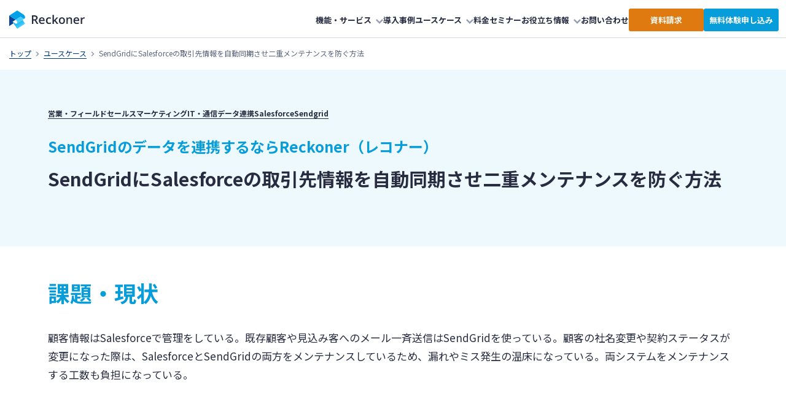

--- FILE ---
content_type: text/html; charset=UTF-8
request_url: https://reckoner.io/usage/post/salesforce_linked_sendgrid/?format=list
body_size: 21139
content:
<!DOCTYPE html><html lang="ja"><head><meta charset="utf-8"><meta http-equiv="X-UA-Compatible" content="IE=edge"><meta name="viewport" content="width=device-width, initial-scale=1, user-scalable=0"><meta name="format-detection" content="telephone=no, address=no, email=no"><link rel="preconnect" href="https://fonts.googleapis.com"><link rel="preconnect" href="https://fonts.gstatic.com" crossorigin><link href="https://fonts.googleapis.com/css2?family=IBM+Plex+Sans:wght@400;500;600;700&family=Noto+Sans+JP:wght@400;500;700&display=swap" rel="stylesheet"><link href="https://common.3-shake.com/assets/css/3-shake_icons.css" rel="stylesheet"><link href="https://reckoner.io/wp-content/cache/autoptimize/css/autoptimize_single_892b241c09fb4e5c57a87a9f6a1684ec.css?v=cc3971d5" rel="stylesheet"><link href="https://reckoner.io/wp-content/cache/autoptimize/css/autoptimize_single_4d3cf7b7d132c73c622bcee8c641b405.css?v=1763113125" rel="stylesheet"><link href="https://reckoner.io/wp-content/cache/autoptimize/css/autoptimize_single_8d5816ede645962ff07e78169f4aaa38.css?v=1763113125" rel="stylesheet"><link href="https://reckoner.io/wp-content/cache/autoptimize/css/autoptimize_single_c3e1dc5f8bd392f285764752aba14d3d.css?v=1763113125" rel="stylesheet"><title>SendGridにSalesforceの取引先情報を自動同期させ二重メンテナンスを防ぐ方法 | Reckoner</title><meta name="description" content="Reckonerを使えば、Salesforceのメール配信リストやキャンペーンデータをノーコードで加工し、SendGridに自動連携できます。手作業のエクスポートやリスト管理を不要にし、メール配信の効率と精度を向上させた事例を紹介。" /><meta name="robots" content="max-snippet:-1, max-image-preview:large, max-video-preview:-1" /><link rel="canonical" href="https://reckoner.io/usage/post/salesforce_linked_sendgrid/" /><meta name="generator" content="All in One SEO Pro (AIOSEO) 4.6.0" /><meta property="og:locale" content="ja_JP" /><meta property="og:site_name" content="Reckoner" /><meta property="og:type" content="article" /><meta property="og:title" content="SendGridにSalesforceの取引先情報を自動同期させ二重メンテナンスを防ぐ方法 | Reckoner" /><meta property="og:description" content="Reckonerを使えば、Salesforceのメール配信リストやキャンペーンデータをノーコードで加工し、SendGridに自動連携できます。手作業のエクスポートやリスト管理を不要にし、メール配信の効率と精度を向上させた事例を紹介。" /><meta property="og:url" content="https://reckoner.io/usage/post/salesforce_linked_sendgrid/" /><meta property="fb:app_id" content="1265528046963418" /><meta property="fb:admins" content="329839180732793" /><meta property="og:image" content="https://reckoner.io/wp-content/uploads/2024/02/salesforce_linked_sendgrid-1.png" /><meta property="og:image:secure_url" content="https://reckoner.io/wp-content/uploads/2024/02/salesforce_linked_sendgrid-1.png" /><meta property="og:image:width" content="1920" /><meta property="og:image:height" content="1080" /><meta property="article:published_time" content="2024-02-28T04:26:51+00:00" /><meta property="article:modified_time" content="2025-05-30T05:19:21+00:00" /><meta property="article:publisher" content="https://www.facebook.com/3shake/" /><meta name="twitter:card" content="summary_large_image" /><meta name="twitter:site" content="@reckoner_japan" /><meta name="twitter:title" content="SendGridにSalesforceの取引先情報を自動同期させ二重メンテナンスを防ぐ方法 | Reckoner" /><meta name="twitter:description" content="Reckonerを使えば、Salesforceのメール配信リストやキャンペーンデータをノーコードで加工し、SendGridに自動連携できます。手作業のエクスポートやリスト管理を不要にし、メール配信の効率と精度を向上させた事例を紹介。" /><meta name="twitter:creator" content="@reckoner_japan" /><meta name="twitter:image" content="https://reckoner.io/wp-content/uploads/2024/02/salesforce_linked_sendgrid-1.png" /> <script type="application/ld+json" class="aioseo-schema">{"@context":"https:\/\/schema.org","@graph":[{"@type":"BreadcrumbList","@id":"https:\/\/reckoner.io\/usage\/post\/salesforce_linked_sendgrid\/#breadcrumblist","itemListElement":[{"@type":"ListItem","@id":"https:\/\/reckoner.io\/#listItem","position":1,"name":"\u5bb6","item":"https:\/\/reckoner.io\/","nextItem":"https:\/\/reckoner.io\/usage\/post\/salesforce_linked_sendgrid\/#listItem"},{"@type":"ListItem","@id":"https:\/\/reckoner.io\/usage\/post\/salesforce_linked_sendgrid\/#listItem","position":2,"name":"SendGrid\u306bSalesforce\u306e\u53d6\u5f15\u5148\u60c5\u5831\u3092\u81ea\u52d5\u540c\u671f\u3055\u305b\u4e8c\u91cd\u30e1\u30f3\u30c6\u30ca\u30f3\u30b9\u3092\u9632\u3050\u65b9\u6cd5","previousItem":"https:\/\/reckoner.io\/#listItem"}]},{"@type":"Organization","@id":"https:\/\/reckoner.io\/#organization","name":"\u682a\u5f0f\u4f1a\u793e\u30b9\u30ea\u30fc\u30b7\u30a7\u30a4\u30af","url":"https:\/\/reckoner.io\/","logo":{"@type":"ImageObject","url":"https:\/\/reckoner.io\/wp-content\/uploads\/2020\/03\/logo_y.png","@id":"https:\/\/reckoner.io\/usage\/post\/salesforce_linked_sendgrid\/#organizationLogo","width":500,"height":123},"image":{"@id":"https:\/\/reckoner.io\/usage\/post\/salesforce_linked_sendgrid\/#organizationLogo"},"sameAs":["https:\/\/twitter.com\/reckoner_japan"]},{"@type":"Person","@id":"https:\/\/reckoner.io\/author\/shoko-nozawa\/#author","url":"https:\/\/reckoner.io\/author\/shoko-nozawa\/","name":"ShokoNozawa","image":{"@type":"ImageObject","@id":"https:\/\/reckoner.io\/usage\/post\/salesforce_linked_sendgrid\/#authorImage","url":"https:\/\/secure.gravatar.com\/avatar\/6bcc53399ea2188910f3b00d2f517abf?s=96&d=mm&r=g","width":96,"height":96,"caption":"ShokoNozawa"}},{"@type":"WebPage","@id":"https:\/\/reckoner.io\/usage\/post\/salesforce_linked_sendgrid\/#webpage","url":"https:\/\/reckoner.io\/usage\/post\/salesforce_linked_sendgrid\/","name":"SendGrid\u306bSalesforce\u306e\u53d6\u5f15\u5148\u60c5\u5831\u3092\u81ea\u52d5\u540c\u671f\u3055\u305b\u4e8c\u91cd\u30e1\u30f3\u30c6\u30ca\u30f3\u30b9\u3092\u9632\u3050\u65b9\u6cd5 | Reckoner","description":"Reckoner\u3092\u4f7f\u3048\u3070\u3001Salesforce\u306e\u30e1\u30fc\u30eb\u914d\u4fe1\u30ea\u30b9\u30c8\u3084\u30ad\u30e3\u30f3\u30da\u30fc\u30f3\u30c7\u30fc\u30bf\u3092\u30ce\u30fc\u30b3\u30fc\u30c9\u3067\u52a0\u5de5\u3057\u3001SendGrid\u306b\u81ea\u52d5\u9023\u643a\u3067\u304d\u307e\u3059\u3002\u624b\u4f5c\u696d\u306e\u30a8\u30af\u30b9\u30dd\u30fc\u30c8\u3084\u30ea\u30b9\u30c8\u7ba1\u7406\u3092\u4e0d\u8981\u306b\u3057\u3001\u30e1\u30fc\u30eb\u914d\u4fe1\u306e\u52b9\u7387\u3068\u7cbe\u5ea6\u3092\u5411\u4e0a\u3055\u305b\u305f\u4e8b\u4f8b\u3092\u7d39\u4ecb\u3002","inLanguage":"ja","isPartOf":{"@id":"https:\/\/reckoner.io\/#website"},"breadcrumb":{"@id":"https:\/\/reckoner.io\/usage\/post\/salesforce_linked_sendgrid\/#breadcrumblist"},"author":{"@id":"https:\/\/reckoner.io\/author\/shoko-nozawa\/#author"},"creator":{"@id":"https:\/\/reckoner.io\/author\/shoko-nozawa\/#author"},"image":{"@type":"ImageObject","url":"https:\/\/reckoner.io\/wp-content\/uploads\/2024\/02\/salesforce_linked_sendgrid-1.png","@id":"https:\/\/reckoner.io\/usage\/post\/salesforce_linked_sendgrid\/#mainImage","width":1920,"height":1080},"primaryImageOfPage":{"@id":"https:\/\/reckoner.io\/usage\/post\/salesforce_linked_sendgrid\/#mainImage"},"datePublished":"2024-02-28T13:26:51+09:00","dateModified":"2025-05-30T14:19:21+09:00"},{"@type":"WebSite","@id":"https:\/\/reckoner.io\/#website","url":"https:\/\/reckoner.io\/","name":"Reckoner","description":"\u69d8\u3005\u306a\u30c7\u30fc\u30bf\u3092\u304b\u3093\u305f\u3093\u306b\u7d71\u5408\u30fb\u9023\u643a\u3067\u304d\u308b\u30c7\u30fc\u30bf\u9023\u643a\u30d7\u30e9\u30c3\u30c8\u30d5\u30a9\u30fc\u30e0\u3067\u3059\u3002","inLanguage":"ja","publisher":{"@id":"https:\/\/reckoner.io\/#organization"}}]}</script>    <script data-cfasync="false" data-pagespeed-no-defer>var gtm4wp_datalayer_name = "dataLayer";
	var dataLayer = dataLayer || [];</script> <link rel='dns-prefetch' href='//www.googletagmanager.com' /> <script defer src="[data-uri]"></script> <style id='wp-emoji-styles-inline-css' type='text/css'>img.wp-smiley, img.emoji {
		display: inline !important;
		border: none !important;
		box-shadow: none !important;
		height: 1em !important;
		width: 1em !important;
		margin: 0 0.07em !important;
		vertical-align: -0.1em !important;
		background: none !important;
		padding: 0 !important;
	}</style><link rel='stylesheet' id='wp-block-library-css' href='https://reckoner.io/wp-includes/css/dist/block-library/style.min.css?ver=6.5.2' type='text/css' media='all' /><link rel='stylesheet' id='vk-filter-search-style-css' href='https://reckoner.io/wp-content/cache/autoptimize/css/autoptimize_single_1ceb1330ad6bc387c3e650319ce8d4c4.css?ver=2.11.2.1' type='text/css' media='all' /><style id='classic-theme-styles-inline-css' type='text/css'>/*! This file is auto-generated */
.wp-block-button__link{color:#fff;background-color:#32373c;border-radius:9999px;box-shadow:none;text-decoration:none;padding:calc(.667em + 2px) calc(1.333em + 2px);font-size:1.125em}.wp-block-file__button{background:#32373c;color:#fff;text-decoration:none}</style><style id='global-styles-inline-css' type='text/css'>body{--wp--preset--color--black: #000000;--wp--preset--color--cyan-bluish-gray: #abb8c3;--wp--preset--color--white: #ffffff;--wp--preset--color--pale-pink: #f78da7;--wp--preset--color--vivid-red: #cf2e2e;--wp--preset--color--luminous-vivid-orange: #ff6900;--wp--preset--color--luminous-vivid-amber: #fcb900;--wp--preset--color--light-green-cyan: #7bdcb5;--wp--preset--color--vivid-green-cyan: #00d084;--wp--preset--color--pale-cyan-blue: #8ed1fc;--wp--preset--color--vivid-cyan-blue: #0693e3;--wp--preset--color--vivid-purple: #9b51e0;--wp--preset--color--gray-0: #ffffff;--wp--preset--color--gray-100: #f4f6f8;--wp--preset--color--gray-200: #e9edf1;--wp--preset--color--gray-300: #d3dae2;--wp--preset--color--gray-400: #b9c1d1;--wp--preset--color--gray-500: #979eb4;--wp--preset--color--gray-600: #5d647d;--wp--preset--color--gray-700: #41475d;--wp--preset--color--gray-800: #272c41;--wp--preset--color--gray-900: #011120;--wp--preset--color--water: #45cfff;--wp--preset--color--water-dark: #13b1e7;--wp--preset--color--water-light: #83dfff;--wp--preset--gradient--vivid-cyan-blue-to-vivid-purple: linear-gradient(135deg,rgba(6,147,227,1) 0%,rgb(155,81,224) 100%);--wp--preset--gradient--light-green-cyan-to-vivid-green-cyan: linear-gradient(135deg,rgb(122,220,180) 0%,rgb(0,208,130) 100%);--wp--preset--gradient--luminous-vivid-amber-to-luminous-vivid-orange: linear-gradient(135deg,rgba(252,185,0,1) 0%,rgba(255,105,0,1) 100%);--wp--preset--gradient--luminous-vivid-orange-to-vivid-red: linear-gradient(135deg,rgba(255,105,0,1) 0%,rgb(207,46,46) 100%);--wp--preset--gradient--very-light-gray-to-cyan-bluish-gray: linear-gradient(135deg,rgb(238,238,238) 0%,rgb(169,184,195) 100%);--wp--preset--gradient--cool-to-warm-spectrum: linear-gradient(135deg,rgb(74,234,220) 0%,rgb(151,120,209) 20%,rgb(207,42,186) 40%,rgb(238,44,130) 60%,rgb(251,105,98) 80%,rgb(254,248,76) 100%);--wp--preset--gradient--blush-light-purple: linear-gradient(135deg,rgb(255,206,236) 0%,rgb(152,150,240) 100%);--wp--preset--gradient--blush-bordeaux: linear-gradient(135deg,rgb(254,205,165) 0%,rgb(254,45,45) 50%,rgb(107,0,62) 100%);--wp--preset--gradient--luminous-dusk: linear-gradient(135deg,rgb(255,203,112) 0%,rgb(199,81,192) 50%,rgb(65,88,208) 100%);--wp--preset--gradient--pale-ocean: linear-gradient(135deg,rgb(255,245,203) 0%,rgb(182,227,212) 50%,rgb(51,167,181) 100%);--wp--preset--gradient--electric-grass: linear-gradient(135deg,rgb(202,248,128) 0%,rgb(113,206,126) 100%);--wp--preset--gradient--midnight: linear-gradient(135deg,rgb(2,3,129) 0%,rgb(40,116,252) 100%);--wp--preset--font-size--small: 13px;--wp--preset--font-size--medium: 20px;--wp--preset--font-size--large: 36px;--wp--preset--font-size--x-large: 42px;--wp--preset--spacing--20: 0.44rem;--wp--preset--spacing--30: 0.67rem;--wp--preset--spacing--40: 1rem;--wp--preset--spacing--50: 1.5rem;--wp--preset--spacing--60: 2.25rem;--wp--preset--spacing--70: 3.38rem;--wp--preset--spacing--80: 5.06rem;--wp--preset--shadow--natural: 6px 6px 9px rgba(0, 0, 0, 0.2);--wp--preset--shadow--deep: 12px 12px 50px rgba(0, 0, 0, 0.4);--wp--preset--shadow--sharp: 6px 6px 0px rgba(0, 0, 0, 0.2);--wp--preset--shadow--outlined: 6px 6px 0px -3px rgba(255, 255, 255, 1), 6px 6px rgba(0, 0, 0, 1);--wp--preset--shadow--crisp: 6px 6px 0px rgba(0, 0, 0, 1);}:where(.is-layout-flex){gap: 0.5em;}:where(.is-layout-grid){gap: 0.5em;}body .is-layout-flow > .alignleft{float: left;margin-inline-start: 0;margin-inline-end: 2em;}body .is-layout-flow > .alignright{float: right;margin-inline-start: 2em;margin-inline-end: 0;}body .is-layout-flow > .aligncenter{margin-left: auto !important;margin-right: auto !important;}body .is-layout-constrained > .alignleft{float: left;margin-inline-start: 0;margin-inline-end: 2em;}body .is-layout-constrained > .alignright{float: right;margin-inline-start: 2em;margin-inline-end: 0;}body .is-layout-constrained > .aligncenter{margin-left: auto !important;margin-right: auto !important;}body .is-layout-constrained > :where(:not(.alignleft):not(.alignright):not(.alignfull)){max-width: var(--wp--style--global--content-size);margin-left: auto !important;margin-right: auto !important;}body .is-layout-constrained > .alignwide{max-width: var(--wp--style--global--wide-size);}body .is-layout-flex{display: flex;}body .is-layout-flex{flex-wrap: wrap;align-items: center;}body .is-layout-flex > *{margin: 0;}body .is-layout-grid{display: grid;}body .is-layout-grid > *{margin: 0;}:where(.wp-block-columns.is-layout-flex){gap: 2em;}:where(.wp-block-columns.is-layout-grid){gap: 2em;}:where(.wp-block-post-template.is-layout-flex){gap: 1.25em;}:where(.wp-block-post-template.is-layout-grid){gap: 1.25em;}.has-black-color{color: var(--wp--preset--color--black) !important;}.has-cyan-bluish-gray-color{color: var(--wp--preset--color--cyan-bluish-gray) !important;}.has-white-color{color: var(--wp--preset--color--white) !important;}.has-pale-pink-color{color: var(--wp--preset--color--pale-pink) !important;}.has-vivid-red-color{color: var(--wp--preset--color--vivid-red) !important;}.has-luminous-vivid-orange-color{color: var(--wp--preset--color--luminous-vivid-orange) !important;}.has-luminous-vivid-amber-color{color: var(--wp--preset--color--luminous-vivid-amber) !important;}.has-light-green-cyan-color{color: var(--wp--preset--color--light-green-cyan) !important;}.has-vivid-green-cyan-color{color: var(--wp--preset--color--vivid-green-cyan) !important;}.has-pale-cyan-blue-color{color: var(--wp--preset--color--pale-cyan-blue) !important;}.has-vivid-cyan-blue-color{color: var(--wp--preset--color--vivid-cyan-blue) !important;}.has-vivid-purple-color{color: var(--wp--preset--color--vivid-purple) !important;}.has-black-background-color{background-color: var(--wp--preset--color--black) !important;}.has-cyan-bluish-gray-background-color{background-color: var(--wp--preset--color--cyan-bluish-gray) !important;}.has-white-background-color{background-color: var(--wp--preset--color--white) !important;}.has-pale-pink-background-color{background-color: var(--wp--preset--color--pale-pink) !important;}.has-vivid-red-background-color{background-color: var(--wp--preset--color--vivid-red) !important;}.has-luminous-vivid-orange-background-color{background-color: var(--wp--preset--color--luminous-vivid-orange) !important;}.has-luminous-vivid-amber-background-color{background-color: var(--wp--preset--color--luminous-vivid-amber) !important;}.has-light-green-cyan-background-color{background-color: var(--wp--preset--color--light-green-cyan) !important;}.has-vivid-green-cyan-background-color{background-color: var(--wp--preset--color--vivid-green-cyan) !important;}.has-pale-cyan-blue-background-color{background-color: var(--wp--preset--color--pale-cyan-blue) !important;}.has-vivid-cyan-blue-background-color{background-color: var(--wp--preset--color--vivid-cyan-blue) !important;}.has-vivid-purple-background-color{background-color: var(--wp--preset--color--vivid-purple) !important;}.has-black-border-color{border-color: var(--wp--preset--color--black) !important;}.has-cyan-bluish-gray-border-color{border-color: var(--wp--preset--color--cyan-bluish-gray) !important;}.has-white-border-color{border-color: var(--wp--preset--color--white) !important;}.has-pale-pink-border-color{border-color: var(--wp--preset--color--pale-pink) !important;}.has-vivid-red-border-color{border-color: var(--wp--preset--color--vivid-red) !important;}.has-luminous-vivid-orange-border-color{border-color: var(--wp--preset--color--luminous-vivid-orange) !important;}.has-luminous-vivid-amber-border-color{border-color: var(--wp--preset--color--luminous-vivid-amber) !important;}.has-light-green-cyan-border-color{border-color: var(--wp--preset--color--light-green-cyan) !important;}.has-vivid-green-cyan-border-color{border-color: var(--wp--preset--color--vivid-green-cyan) !important;}.has-pale-cyan-blue-border-color{border-color: var(--wp--preset--color--pale-cyan-blue) !important;}.has-vivid-cyan-blue-border-color{border-color: var(--wp--preset--color--vivid-cyan-blue) !important;}.has-vivid-purple-border-color{border-color: var(--wp--preset--color--vivid-purple) !important;}.has-vivid-cyan-blue-to-vivid-purple-gradient-background{background: var(--wp--preset--gradient--vivid-cyan-blue-to-vivid-purple) !important;}.has-light-green-cyan-to-vivid-green-cyan-gradient-background{background: var(--wp--preset--gradient--light-green-cyan-to-vivid-green-cyan) !important;}.has-luminous-vivid-amber-to-luminous-vivid-orange-gradient-background{background: var(--wp--preset--gradient--luminous-vivid-amber-to-luminous-vivid-orange) !important;}.has-luminous-vivid-orange-to-vivid-red-gradient-background{background: var(--wp--preset--gradient--luminous-vivid-orange-to-vivid-red) !important;}.has-very-light-gray-to-cyan-bluish-gray-gradient-background{background: var(--wp--preset--gradient--very-light-gray-to-cyan-bluish-gray) !important;}.has-cool-to-warm-spectrum-gradient-background{background: var(--wp--preset--gradient--cool-to-warm-spectrum) !important;}.has-blush-light-purple-gradient-background{background: var(--wp--preset--gradient--blush-light-purple) !important;}.has-blush-bordeaux-gradient-background{background: var(--wp--preset--gradient--blush-bordeaux) !important;}.has-luminous-dusk-gradient-background{background: var(--wp--preset--gradient--luminous-dusk) !important;}.has-pale-ocean-gradient-background{background: var(--wp--preset--gradient--pale-ocean) !important;}.has-electric-grass-gradient-background{background: var(--wp--preset--gradient--electric-grass) !important;}.has-midnight-gradient-background{background: var(--wp--preset--gradient--midnight) !important;}.has-small-font-size{font-size: var(--wp--preset--font-size--small) !important;}.has-medium-font-size{font-size: var(--wp--preset--font-size--medium) !important;}.has-large-font-size{font-size: var(--wp--preset--font-size--large) !important;}.has-x-large-font-size{font-size: var(--wp--preset--font-size--x-large) !important;}
.wp-block-navigation a:where(:not(.wp-element-button)){color: inherit;}
:where(.wp-block-post-template.is-layout-flex){gap: 1.25em;}:where(.wp-block-post-template.is-layout-grid){gap: 1.25em;}
:where(.wp-block-columns.is-layout-flex){gap: 2em;}:where(.wp-block-columns.is-layout-grid){gap: 2em;}
.wp-block-pullquote{font-size: 1.5em;line-height: 1.6;}</style><link rel='stylesheet' id='global-overrides-css' href='https://reckoner.io/wp-content/cache/autoptimize/css/autoptimize_single_12154cc4ca00609bcf04eebf38ad5ab4.css?ver=1762325162' type='text/css' media='all' /><link rel='stylesheet' id='usage-css-css' href='https://reckoner.io/wp-content/cache/autoptimize/css/autoptimize_single_bc96d850f47853e229514605a460b516.css?ver=1763113125' type='text/css' media='all' /><link rel='stylesheet' id='blocks-css-css' href='https://reckoner.io/wp-content/cache/autoptimize/css/autoptimize_single_6d45c7df95afbf797c9f7117f1bd7137.css?ver=1763113125' type='text/css' media='all' /><link rel='stylesheet' id='popup-maker-site-css' href='https://reckoner.io/wp-content/plugins/popup-maker/assets/css/pum-site.min.css?ver=1.19.0' type='text/css' media='all' /><style id='popup-maker-site-inline-css' type='text/css'>/* Popup Google Fonts */
@import url('//fonts.googleapis.com/css?family=Montserrat:100');

/* Popup Theme 5110: Default Theme */
.pum-theme-5110, .pum-theme-default-theme { background-color: rgba( 0, 0, 0, 0.60 ) } 
.pum-theme-5110 .pum-container, .pum-theme-default-theme .pum-container { padding: 18px; border-radius: 0px; border: 1px none #000000; box-shadow: 1px 1px 3px 0px rgba( 2, 2, 2, 0.23 ); background-color: rgba( 249, 249, 249, 1.00 ) } 
.pum-theme-5110 .pum-title, .pum-theme-default-theme .pum-title { color: #000000; text-align: left; text-shadow: 0px 0px 0px rgba( 2, 2, 2, 0.23 ); font-family: inherit; font-weight: 400; font-size: 32px; line-height: 36px } 
.pum-theme-5110 .pum-content, .pum-theme-default-theme .pum-content { color: #8c8c8c; font-family: inherit; font-weight: 400 } 
.pum-theme-5110 .pum-content + .pum-close, .pum-theme-default-theme .pum-content + .pum-close { position: absolute; height: auto; width: auto; left: auto; right: 0px; bottom: auto; top: 0px; padding: 8px; color: #ffffff; font-family: inherit; font-weight: 400; font-size: 12px; line-height: 36px; border: 1px none #ffffff; border-radius: 0px; box-shadow: 1px 1px 3px 0px rgba( 2, 2, 2, 0.23 ); text-shadow: 0px 0px 0px rgba( 0, 0, 0, 0.23 ); background-color: rgba( 0, 183, 205, 1.00 ) } 

/* Popup Theme 5111: Light Box */
.pum-theme-5111, .pum-theme-lightbox { background-color: rgba( 0, 0, 0, 0.60 ) } 
.pum-theme-5111 .pum-container, .pum-theme-lightbox .pum-container { padding: 18px; border-radius: 3px; border: 8px solid #000000; box-shadow: 0px 0px 30px 0px rgba( 2, 2, 2, 1.00 ); background-color: rgba( 255, 255, 255, 1.00 ) } 
.pum-theme-5111 .pum-title, .pum-theme-lightbox .pum-title { color: #000000; text-align: left; text-shadow: 0px 0px 0px rgba( 2, 2, 2, 0.23 ); font-family: inherit; font-weight: 100; font-size: 32px; line-height: 36px } 
.pum-theme-5111 .pum-content, .pum-theme-lightbox .pum-content { color: #000000; font-family: inherit; font-weight: 100 } 
.pum-theme-5111 .pum-content + .pum-close, .pum-theme-lightbox .pum-content + .pum-close { position: absolute; height: 26px; width: 26px; left: auto; right: -13px; bottom: auto; top: -13px; padding: 0px; color: #ffffff; font-family: Arial; font-weight: 100; font-size: 24px; line-height: 24px; border: 2px solid #ffffff; border-radius: 26px; box-shadow: 0px 0px 15px 1px rgba( 2, 2, 2, 0.75 ); text-shadow: 0px 0px 0px rgba( 0, 0, 0, 0.23 ); background-color: rgba( 0, 0, 0, 1.00 ) } 

/* Popup Theme 5112: Enterprise Blue */
.pum-theme-5112, .pum-theme-enterprise-blue { background-color: rgba( 0, 0, 0, 0.70 ) } 
.pum-theme-5112 .pum-container, .pum-theme-enterprise-blue .pum-container { padding: 28px; border-radius: 5px; border: 1px none #000000; box-shadow: 0px 10px 25px 4px rgba( 2, 2, 2, 0.50 ); background-color: rgba( 255, 255, 255, 1.00 ) } 
.pum-theme-5112 .pum-title, .pum-theme-enterprise-blue .pum-title { color: #315b7c; text-align: left; text-shadow: 0px 0px 0px rgba( 2, 2, 2, 0.23 ); font-family: inherit; font-weight: 100; font-size: 34px; line-height: 36px } 
.pum-theme-5112 .pum-content, .pum-theme-enterprise-blue .pum-content { color: #2d2d2d; font-family: inherit; font-weight: 100 } 
.pum-theme-5112 .pum-content + .pum-close, .pum-theme-enterprise-blue .pum-content + .pum-close { position: absolute; height: 28px; width: 28px; left: auto; right: 8px; bottom: auto; top: 8px; padding: 4px; color: #ffffff; font-family: Times New Roman; font-weight: 100; font-size: 20px; line-height: 20px; border: 1px none #ffffff; border-radius: 42px; box-shadow: 0px 0px 0px 0px rgba( 2, 2, 2, 0.23 ); text-shadow: 0px 0px 0px rgba( 0, 0, 0, 0.23 ); background-color: rgba( 49, 91, 124, 1.00 ) } 

/* Popup Theme 5113: Hello Box */
.pum-theme-5113, .pum-theme-hello-box { background-color: rgba( 0, 0, 0, 0.75 ) } 
.pum-theme-5113 .pum-container, .pum-theme-hello-box .pum-container { padding: 30px; border-radius: 80px; border: 14px solid #81d742; box-shadow: 0px 0px 0px 0px rgba( 2, 2, 2, 0.00 ); background-color: rgba( 255, 255, 255, 1.00 ) } 
.pum-theme-5113 .pum-title, .pum-theme-hello-box .pum-title { color: #2d2d2d; text-align: left; text-shadow: 0px 0px 0px rgba( 2, 2, 2, 0.23 ); font-family: Montserrat; font-weight: 100; font-size: 32px; line-height: 36px } 
.pum-theme-5113 .pum-content, .pum-theme-hello-box .pum-content { color: #2d2d2d; font-family: inherit; font-weight: 100 } 
.pum-theme-5113 .pum-content + .pum-close, .pum-theme-hello-box .pum-content + .pum-close { position: absolute; height: auto; width: auto; left: auto; right: -30px; bottom: auto; top: -30px; padding: 0px; color: #2d2d2d; font-family: Times New Roman; font-weight: 100; font-size: 32px; line-height: 28px; border: 1px none #ffffff; border-radius: 28px; box-shadow: 0px 0px 0px 0px rgba( 2, 2, 2, 0.23 ); text-shadow: 0px 0px 0px rgba( 0, 0, 0, 0.23 ); background-color: rgba( 255, 255, 255, 1.00 ) } 

/* Popup Theme 5114: Cutting Edge */
.pum-theme-5114, .pum-theme-cutting-edge { background-color: rgba( 0, 0, 0, 0.50 ) } 
.pum-theme-5114 .pum-container, .pum-theme-cutting-edge .pum-container { padding: 18px; border-radius: 0px; border: 1px none #000000; box-shadow: 0px 10px 25px 0px rgba( 2, 2, 2, 0.50 ); background-color: rgba( 30, 115, 190, 1.00 ) } 
.pum-theme-5114 .pum-title, .pum-theme-cutting-edge .pum-title { color: #ffffff; text-align: left; text-shadow: 0px 0px 0px rgba( 2, 2, 2, 0.23 ); font-family: Sans-Serif; font-weight: 100; font-size: 26px; line-height: 28px } 
.pum-theme-5114 .pum-content, .pum-theme-cutting-edge .pum-content { color: #ffffff; font-family: inherit; font-weight: 100 } 
.pum-theme-5114 .pum-content + .pum-close, .pum-theme-cutting-edge .pum-content + .pum-close { position: absolute; height: 24px; width: 24px; left: auto; right: 0px; bottom: auto; top: 0px; padding: 0px; color: #1e73be; font-family: Times New Roman; font-weight: 100; font-size: 32px; line-height: 24px; border: 1px none #ffffff; border-radius: 0px; box-shadow: -1px 1px 1px 0px rgba( 2, 2, 2, 0.10 ); text-shadow: -1px 1px 1px rgba( 0, 0, 0, 0.10 ); background-color: rgba( 238, 238, 34, 1.00 ) } 

/* Popup Theme 5115: Framed Border */
.pum-theme-5115, .pum-theme-framed-border { background-color: rgba( 255, 255, 255, 0.50 ) } 
.pum-theme-5115 .pum-container, .pum-theme-framed-border .pum-container { padding: 18px; border-radius: 0px; border: 20px outset #dd3333; box-shadow: 1px 1px 3px 0px rgba( 2, 2, 2, 0.97 ) inset; background-color: rgba( 255, 251, 239, 1.00 ) } 
.pum-theme-5115 .pum-title, .pum-theme-framed-border .pum-title { color: #000000; text-align: left; text-shadow: 0px 0px 0px rgba( 2, 2, 2, 0.23 ); font-family: inherit; font-weight: 100; font-size: 32px; line-height: 36px } 
.pum-theme-5115 .pum-content, .pum-theme-framed-border .pum-content { color: #2d2d2d; font-family: inherit; font-weight: 100 } 
.pum-theme-5115 .pum-content + .pum-close, .pum-theme-framed-border .pum-content + .pum-close { position: absolute; height: 20px; width: 20px; left: auto; right: -20px; bottom: auto; top: -20px; padding: 0px; color: #ffffff; font-family: Tahoma; font-weight: 700; font-size: 16px; line-height: 18px; border: 1px none #ffffff; border-radius: 0px; box-shadow: 0px 0px 0px 0px rgba( 2, 2, 2, 0.23 ); text-shadow: 0px 0px 0px rgba( 0, 0, 0, 0.23 ); background-color: rgba( 0, 0, 0, 0.55 ) } 

/* Popup Theme 5116: Floating Bar - Soft Blue */
.pum-theme-5116, .pum-theme-floating-bar { background-color: rgba( 255, 255, 255, 0.00 ) } 
.pum-theme-5116 .pum-container, .pum-theme-floating-bar .pum-container { padding: 8px; border-radius: 0px; border: 1px none #000000; box-shadow: 1px 1px 3px 0px rgba( 2, 2, 2, 0.23 ); background-color: rgba( 238, 246, 252, 1.00 ) } 
.pum-theme-5116 .pum-title, .pum-theme-floating-bar .pum-title { color: #505050; text-align: left; text-shadow: 0px 0px 0px rgba( 2, 2, 2, 0.23 ); font-family: inherit; font-weight: 400; font-size: 32px; line-height: 36px } 
.pum-theme-5116 .pum-content, .pum-theme-floating-bar .pum-content { color: #505050; font-family: inherit; font-weight: 400 } 
.pum-theme-5116 .pum-content + .pum-close, .pum-theme-floating-bar .pum-content + .pum-close { position: absolute; height: 18px; width: 18px; left: auto; right: 5px; bottom: auto; top: 50%; padding: 0px; color: #505050; font-family: Sans-Serif; font-weight: 700; font-size: 15px; line-height: 18px; border: 1px solid #505050; border-radius: 15px; box-shadow: 0px 0px 0px 0px rgba( 2, 2, 2, 0.00 ); text-shadow: 0px 0px 0px rgba( 0, 0, 0, 0.00 ); background-color: rgba( 255, 255, 255, 0.00 ); transform: translate(0, -50%) } 

/* Popup Theme 5117: Content Only - For use with page builders or block editor */
.pum-theme-5117, .pum-theme-content-only { background-color: rgba( 0, 0, 0, 0.70 ) } 
.pum-theme-5117 .pum-container, .pum-theme-content-only .pum-container { padding: 0px; border-radius: 0px; border: 1px none #000000; box-shadow: 0px 0px 0px 0px rgba( 2, 2, 2, 0.00 ) } 
.pum-theme-5117 .pum-title, .pum-theme-content-only .pum-title { color: #000000; text-align: left; text-shadow: 0px 0px 0px rgba( 2, 2, 2, 0.23 ); font-family: inherit; font-weight: 400; font-size: 32px; line-height: 36px } 
.pum-theme-5117 .pum-content, .pum-theme-content-only .pum-content { color: #8c8c8c; font-family: inherit; font-weight: 400 } 
.pum-theme-5117 .pum-content + .pum-close, .pum-theme-content-only .pum-content + .pum-close { position: absolute; height: 18px; width: 18px; left: auto; right: 7px; bottom: auto; top: 7px; padding: 0px; color: #000000; font-family: inherit; font-weight: 700; font-size: 20px; line-height: 20px; border: 1px none #ffffff; border-radius: 15px; box-shadow: 0px 0px 0px 0px rgba( 2, 2, 2, 0.00 ); text-shadow: 0px 0px 0px rgba( 0, 0, 0, 0.00 ); background-color: rgba( 255, 255, 255, 0.00 ) } 

#pum-6618 {z-index: 1999999999}
#pum-6616 {z-index: 1999999999}
#pum-6614 {z-index: 1999999999}
#pum-6612 {z-index: 1999999999}
#pum-5119 {z-index: 1999999999}</style> <script type="text/javascript" src="https://reckoner.io/wp-includes/js/jquery/jquery.min.js?ver=3.7.1" id="jquery-core-js"></script> <script defer type="text/javascript" src="https://reckoner.io/wp-includes/js/jquery/jquery-migrate.min.js?ver=3.4.1" id="jquery-migrate-js"></script> <link rel="https://api.w.org/" href="https://reckoner.io/wp-json/" /><link rel="alternate" type="application/json" href="https://reckoner.io/wp-json/wp/v2/usage/8228" /><link rel="EditURI" type="application/rsd+xml" title="RSD" href="https://reckoner.io/xmlrpc.php?rsd" /><meta name="generator" content="WordPress 6.5.2" /><link rel='shortlink' href='https://reckoner.io/?p=8228' /><link rel="alternate" type="application/json+oembed" href="https://reckoner.io/wp-json/oembed/1.0/embed?url=https%3A%2F%2Freckoner.io%2Fusage%2Fpost%2Fsalesforce_linked_sendgrid%2F" /><link rel="alternate" type="text/xml+oembed" href="https://reckoner.io/wp-json/oembed/1.0/embed?url=https%3A%2F%2Freckoner.io%2Fusage%2Fpost%2Fsalesforce_linked_sendgrid%2F&#038;format=xml" /><meta name="generator" content="Site Kit by Google 1.130.0" />  <script data-cfasync="false" data-pagespeed-no-defer>var dataLayer_content = {"pagePostType":"usage","pagePostType2":"single-usage","pagePostAuthor":"ShokoNozawa"};
	dataLayer.push( dataLayer_content );</script> <script data-cfasync="false">(function(w,d,s,l,i){w[l]=w[l]||[];w[l].push({'gtm.start':
new Date().getTime(),event:'gtm.js'});var f=d.getElementsByTagName(s)[0],
j=d.createElement(s),dl=l!='dataLayer'?'&l='+l:'';j.async=true;j.src=
'//www.googletagmanager.com/gtm.js?id='+i+dl;f.parentNode.insertBefore(j,f);
})(window,document,'script','dataLayer','GTM-NJ5SW2T');</script> <link rel="canonical" href="https://reckoner.io/usage/post/salesforce_linked_sendgrid/"> <noscript><style>.lazyload[data-src]{display:none !important;}</style></noscript><style>.lazyload{background-image:none !important;}.lazyload:before{background-image:none !important;}</style><link rel="icon" href="https://reckoner.io/wp-content/uploads/2020/03/symbol_medium-150x150.png" sizes="32x32" /><link rel="icon" href="https://reckoner.io/wp-content/uploads/2020/03/symbol_medium-300x300.png" sizes="192x192" /><link rel="apple-touch-icon" href="https://reckoner.io/wp-content/uploads/2020/03/symbol_medium-300x300.png" /><meta name="msapplication-TileImage" content="https://reckoner.io/wp-content/uploads/2020/03/symbol_medium-300x300.png" /><style id="wpforms-css-vars-root">:root {
					--wpforms-field-border-radius: 3px;
--wpforms-field-border-style: solid;
--wpforms-field-border-size: 1px;
--wpforms-field-background-color: #ffffff;
--wpforms-field-border-color: rgba( 0, 0, 0, 0.25 );
--wpforms-field-border-color-spare: rgba( 0, 0, 0, 0.25 );
--wpforms-field-text-color: rgba( 0, 0, 0, 0.7 );
--wpforms-field-menu-color: #ffffff;
--wpforms-label-color: rgba( 0, 0, 0, 0.85 );
--wpforms-label-sublabel-color: rgba( 0, 0, 0, 0.55 );
--wpforms-label-error-color: #d63637;
--wpforms-button-border-radius: 3px;
--wpforms-button-border-style: none;
--wpforms-button-border-size: 1px;
--wpforms-button-background-color: #066aab;
--wpforms-button-border-color: #066aab;
--wpforms-button-text-color: #ffffff;
--wpforms-page-break-color: #066aab;
--wpforms-background-image: none;
--wpforms-background-position: center center;
--wpforms-background-repeat: no-repeat;
--wpforms-background-size: cover;
--wpforms-background-width: 100px;
--wpforms-background-height: 100px;
--wpforms-background-color: rgba( 0, 0, 0, 0 );
--wpforms-background-url: none;
--wpforms-container-padding: 0px;
--wpforms-container-border-style: none;
--wpforms-container-border-width: 1px;
--wpforms-container-border-color: #000000;
--wpforms-container-border-radius: 3px;
--wpforms-field-size-input-height: 43px;
--wpforms-field-size-input-spacing: 15px;
--wpforms-field-size-font-size: 16px;
--wpforms-field-size-line-height: 19px;
--wpforms-field-size-padding-h: 14px;
--wpforms-field-size-checkbox-size: 16px;
--wpforms-field-size-sublabel-spacing: 5px;
--wpforms-field-size-icon-size: 1;
--wpforms-label-size-font-size: 16px;
--wpforms-label-size-line-height: 19px;
--wpforms-label-size-sublabel-font-size: 14px;
--wpforms-label-size-sublabel-line-height: 17px;
--wpforms-button-size-font-size: 17px;
--wpforms-button-size-height: 41px;
--wpforms-button-size-padding-h: 15px;
--wpforms-button-size-margin-top: 10px;
--wpforms-container-shadow-size-box-shadow: none;

				}</style></head><body class="page-single"><div class="l-app"><div id="contents" class="l-contents"><header id="header" class="c-header "><div class="c-header__inner"><div class="c-header_logo"> <a href="https://reckoner.io/" rel="home"> <svg id="a" xmlns="http://www.w3.org/2000/svg" width="123" height="30" xmlns:xlink="http://www.w3.org/1999/xlink" viewBox="0 0 123 30"> <defs><style>.c {
								fill: url(#b);
							}

							.d {
								fill: #fff;
							}

							.e {
								fill: #00a1e9;
							}

							.f {
								fill: #094296;
							}

							.g {
								fill: #45cfff;
							}</style><linearGradient id="b" x1="11.95261" y1="17.58537" x2="19.40941" y2="6.15087" gradientTransform="translate(0 32) scale(1 -1)" gradientUnits="userSpaceOnUse"> <stop offset="0" stop-color="#00a1e9" /> <stop offset="1" stop-color="#45cfff" /> </linearGradient> </defs> <path class="d" d="m39.3182,16.4362v5.5352h-2.2794v-13.90137h3.9256c1.7729,0,3.1236.33803,3.9678,1.01409.8442.67605,1.3085,1.69018,1.3085,3.04228,0,1.7324-.8864,2.9577-2.7014,3.676l3.9255,6.1268h-2.617l-3.3346-5.5352h-2.195v.0422Zm0-1.9014h1.5618c1.0553,0,1.815-.2112,2.2794-.5915.4643-.3803.7175-.9719.7175-1.7324,0-.8028-.2532-1.3521-.7597-1.6902-.5066-.338-1.2664-.50701-2.3216-.50701h-1.4774v4.52111h0Zm14.2672,7.6056c-1.6462,0-2.9125-.4648-3.8411-1.4366-.9287-.9719-1.393-2.2817-1.393-3.9296,0-1.7324.4221-3.0423,1.2663-4.0563.8443-1.0141,2.0262-1.4789,3.5035-1.4789,1.393,0,2.4905.4225,3.2925,1.2676.802.8451,1.2241,1.9859,1.2241,3.4648v1.2253h-7.007c.0422,1.0141.2955,1.8169.8442,2.3662.5065.5493,1.2663.8028,2.195.8028.6331,0,1.1819-.0422,1.7306-.169.5487-.1267,1.0975-.2958,1.7306-.5915v1.8169c-.5487.2535-1.0974.4225-1.6462.5493-.5487.1267-1.1819.169-1.8995.169Zm-.3799-9.169c-.7175,0-1.2663.2112-1.6884.676s-.6753,1.0986-.7598,1.9437h4.7698c0-.8873-.211-1.5211-.6331-1.9859-.4221-.4226-1.0131-.6338-1.6885-.6338Zm11.6501,9.1692c-1.6462,0-2.9125-.4648-3.7568-1.3944-.8442-.9295-1.2663-2.2394-1.2663-3.9718,0-1.7746.4643-3.1267,1.3508-4.0563.8864-.9296,2.1949-1.4366,3.8833-1.4366,1.1397,0,2.195.2112,3.1236.6338l-.7175,1.7746c-.9709-.3803-1.7729-.5493-2.40611-.5493-1.8994,0-2.8281,1.2254-2.8281,3.6338,0,1.1831.2533,2.0704.7176,2.662.4643.5915,1.1397.8873,2.0683.8873,1.0131,0,2.0261-.2535,2.9126-.7606v1.9437c-.4221.2535-.8442.4225-1.30859.5071-.4643.0845-1.0974.1267-1.7728.1267Zm7.8935-5.7043l1.2663-1.5633,3.1658-3.3803h2.5748l-4.221,4.5211,4.4743,6h-2.6171l-3.3768-4.6056-1.2241,1.0141v3.5915h-2.195V7.18282h2.195v7.18308l-.1267,2.0282h.0845v.0422Zm18.066.2536c0,1.7324-.4221,3.0423-1.3085,4.0141s-2.1105,1.4366-3.6723,1.4366c-.97089,0-1.8573-.2113-2.6171-.676-.7598-.4648-1.3507-1.0986-1.7306-1.9015-.37991-.8028-.591-1.7746-.591-2.8732,0-1.6901.4221-3.0422,1.3086-3.9718.8864-.9296,2.1105-1.4366,3.6723-1.4366,1.5196,0,2.7015.507,3.5879,1.4788.8864.9719,1.3507,2.2817,1.3507,3.9296Zm-7.6401,0c0,2.4085.8864,3.6338,2.7015,3.6338,1.7728,0,2.65929-1.2253,2.65929-3.6338s-.8865-3.5915-2.65929-3.5915c-.9286,0-1.604.2957-2.0261.9295-.4643.6338-.6754,1.5212-.6754,2.662Zm19.2055,5.2817h-2.237v-6.4648c0-.8028-.1686-1.3944-.5063-1.8169-.3377-.3803-.8442-.5915-1.5618-.5915-.9287,0-1.6462.2957-2.0683.845-.4222.5493-.6332,1.4789-.6332,2.7888v5.2394h-2.2372v-10.5211h1.7307l.29539,1.3943h.1267c.2954-.507.7598-.8873,1.3507-1.1408.591-.2535,1.22411-.4225,1.9417-.4225,2.5326,0,3.7566,1.2676,3.7566,3.845v6.8451h.042Zm7.514.1688c-1.646,0-2.913-.4648-3.841-1.4366-.929-.9719-1.393-2.2817-1.393-3.9296,0-1.7324.422-3.0423,1.266-4.0563.844-1.0141,2.026-1.4789,3.504-1.4789,1.39301,0,2.49001.4225,3.292,1.2676.802.8451,1.22401,1.9859,1.22401,3.4648v1.2253h-7.007c.042,1.0141.296,1.8169.844,2.3662.507.5493,1.267.8028,2.195.8028.633,0,1.182-.0422,1.731-.169.549-.1267,1.097-.2958,1.731-.5915v1.8169c-.549.2535-1.098.4225-1.647.5493-.548.1267-1.182.169-1.899.169Zm-.422-9.169c-.71799,0-1.267.2112-1.689.676s-.675,1.0986-.759,1.9437h4.769c0-.8873-.21101-1.5211-.633-1.9859-.422-.4226-.971-.6338-1.688-.6338Zm12.325-1.6899c.465,0,.802.0422,1.098.0845l-.211,2.0704c-.29601-.0845-.633-.1268-.971-.1268-.887,0-1.604.2958-2.153.8874-.549.5915-.844,1.3521-.844,2.2816v5.493h-2.237v-10.5211h1.73l.296,1.8591h.126c.338-.6338.802-1.1408,1.351-1.4788.591-.3803,1.182-.5493,1.815-.5493Z" /> <path class="f" d="m10.4883,15.1687c-.2533-.2112-.54873-.4225-.8442-.6338L.1045,8.36593v17.11267l6.96475-4.5211-1.64621-2.5352,5.06526-3.2536Z" /> <path class="c" d="m12.1768,21.5916c-.2955.169-.4643.2535-.7176.2535-.5065,0-1.0131-.169-1.60401-.5493l-4.47432-2.8732,1.64621,2.5352,5.90952,9,12.9164-8.324-4.0944-6.2112-9.5818,6.169Z" /> <path class="g" d="m22.7294,13.0141l-4.4744-2.8733-7.7667,5.0282c1.6462,1.3521,2.4904,3.0845,2.4904,4.8592,0,.7183-.3799,1.3098-.802,1.6056l12.7898-8.2817c-.211.1268-.4221.169-.5909.169-.5065,0-1.1397-.2113-1.6462-.507Z" /> <path class="e" d="m10.4883,15.169l7.809-5.0282,2.2371,1.4366,2.2372,1.4366c.1688.1268.3799.2113.591.2958.3376.1268.7175.2113,1.013.2113.0844,0,.2111,0,.2955-.0423.0844-.0422.211-.0845.2955-.1267.5487-.3803.8864-1.0564.8864-1.8169,0-1.8592-.6754-3.71835-3.3347-5.32399L12.9787.0422.1045,8.36614l9.5396,6.16906c.29548.2112.591.3802.8442.6338Z" /> </svg> </a></div><nav class="c-header__nav"><ul class="c-header_list"><li class="c-header_item c-btn--spin js-submenu"> <a href="#"> <span class="c-btn__inner"><span class="c-btn__txt" data-text="機能・サービス">機能・サービス</span></span> <i class="p-icon-arrow-2-down"></i> </a><ul class="c-header__dropdown"><div class="c-header__dropdown-curtain"><li> <a class="c-header__drower-box" href="https://reckoner.io/functions-services/function"> <span class="c-btn__inner"><span class="c-btn__txt" data-text="Reckonerとは">Reckonerとは</span></span> </a></li><li> <a class="c-header__drower-box" href="https://reckoner.io/data-source"> <span class="c-btn__inner"><span class="c-btn__txt" data-text="データソース一覧">データソース一覧</span></span> </a></li><li> <a class="c-header__drower-box" href="https://reckoner.io/professional_rec"> <span class="c-btn__inner"><span class="c-btn__txt" data-text="Reckonerプロフェッショナルサービス">Reckonerプロフェッショナルサービス</span></span> </a></li><li> <a class="c-header__drower-box" href="https://reckoner.io/reckoner-embedded"> <span class="c-btn__inner"><span class="c-btn__txt" data-text="Reckoner Embedded">Reckoner Embedded</span></span> </a></li></div></ul></li><li class="c-header_item c-btn--spin"><a href="https://reckoner.io/voice"><span class="c-btn__inner"><span class="c-btn__txt" data-text="導入事例">導入事例</span></span></a></li><li class="c-header_item c-btn--spin js-submenu"> <a href="https://reckoner.io/usage"> <span class="c-btn__inner"><span class="c-btn__txt" data-text="ユースケース">ユースケース</span></span> <i class="p-icon-arrow-2-down"></i> </a><ul class="c-header__dropdown"><div class="c-header__dropdown-curtain"><li> <a class="c-header__drower-box" href="https://reckoner.io/usage"> <span class="c-btn__inner"><span class="c-btn__txt" data-text="全記事">全記事</span></span> </a></li><li> <a class="c-header__drower-box" href="https://reckoner.io/kintone_rec"> <span class="c-btn__inner"><span class="c-btn__txt" data-text="kintone連携特設ページ">kintone連携特設ページ</span></span> </a></li><li> <a class="c-header__drower-box" href="https://reckoner.io/reckoner_drsum"> <span class="c-btn__inner"><span class="c-btn__txt" data-text="Dr.Sumクラウド連携特設ページ">Dr.Sumクラウド連携特設ページ</span></span> </a></li><li> <a class="c-header__drower-box" href="https://reckoner.io/usage/ai"> <span class="c-btn__inner"><span class="c-btn__txt" data-text="生成AI活用">生成AI活用</span></span> </a></li></div></ul></li><li class="c-header_item c-btn--spin"><a href="https://reckoner.io/price"><span class="c-btn__inner"><span class="c-btn__txt" data-text="料金">料金</span></span></a></li><li class="c-header_item c-btn--spin"><a href="https://reckoner.io/seminar-top"><span class="c-btn__inner"><span class="c-btn__txt" data-text="セミナー">セミナー</span></span></a></li><li class="c-header_item c-btn--spin js-submenu"> <a href="#"> <span class="c-btn__inner"><span class="c-btn__txt" data-text="お役立ち情報">お役立ち情報</span></span> <i class="p-icon-arrow-2-down"></i> </a><ul class="c-header__dropdown"><div class="c-header__dropdown-curtain"><li> <a class="c-header__drower-box" href="https://reckoner.io/whitepaper"> <span class="c-btn__inner"><span class="c-btn__txt" data-text="お役立ち資料">お役立ち資料</span></span> </a></li><li> <a class="c-header__drower-box" href="https://reckoner.io/rec_blog"> <span class="c-btn__inner"><span class="c-btn__txt" data-text="ブログ">ブログ</span></span> </a></li><li> <a class="c-header__drower-box" href="https://reckoner.io/faq"> <span class="c-btn__inner"><span class="c-btn__txt" data-text="よくある質問">よくある質問</span></span> </a></li></div></ul></li><li class="c-header_item c-btn--spin"><a href="https://reckoner.io/contact"><span class="c-btn__inner"><span class="c-btn__txt" data-text="お問い合わせ">お問い合わせ</span></span></a></li><li class="c-header_item c-header_item--orange c-btn--spin"><a href="https://lp.reckoner.io/whitepaper1_rec" target="_blank"><span class="c-btn__inner"><span class="c-btn__txt" data-text="資料請求">資料請求</span></span></a></li><li class="c-header_item c-header_item--trial c-btn--spin"><a href="https://reckoner.io/free-trial"><span class="c-btn__inner"><span class="c-btn__txt" data-text="無料体験申し込み">無料体験申し込み</span></span></a></li></ul></nav><div class="c-header__hamburger"> <a href="#" id="js-nav__trigger"> <i class="p-icon-navi-2 open"></i> <i class="p-icon-close close"></i> </a></div></div></header><div class="js-header-trigger"></div><div class="c-scroll_top"> <a href="#" class="js-scroll"> <img src="[data-uri]" alt="scrollトップアイコン" width="40" height="40" data-src="https://reckoner.io/wp-content/themes/reckoner-new/assets/images/common/scroll_top.webp" decoding="async" class="lazyload" data-eio-rwidth="40" data-eio-rheight="40"><noscript><img src="https://reckoner.io/wp-content/themes/reckoner-new/assets/images/common/scroll_top.webp" alt="scrollトップアイコン" width="40" height="40" data-eio="l"></noscript> </a></div><nav id="nav" class="c-nav c-header_modal"><div class="c-header__drower"><div class="c-header_modal__inner" style="position: fixed; z-index: 999; width: 100%; height: 100vh; height: 100dvh; overflow: auto;"><div class="c-header_modal_btn"><div class="c-btn c-btn--box"> <a class="c-contact-btn c-contact-btn--trial" style="display: flex; justify-content: center; align-items: center; height: 100%" href="https://reckoner.io/free-trial">無料体験お申し込み</a></div><div class="c-btn c-btn--box c-btn--boxReverse"> <a class="c-contact-btn c-contact-btn--inquiry" style="display: flex; justify-content: center; align-items: center; height: 100%" href="https://reckoner.io/contact">資料請求・お問い合わせ</a></div></div><ul class="c-header_modal_list"><li class="c-header_modal_list__item"><a href="https://reckoner.io/functions-services/function">Reckonerとは</a></li><li class="c-header_modal_list__item"><a href="https://reckoner.io/voice">導入事例</a></li><li class="c-header_modal_list__item"><a href="https://reckoner.io/data-source">データソース一覧</a></li><li class="c-header_modal_list__item"><a href="https://reckoner.io/usage">ユースケース</a></li><li class="c-header_modal_list__item"><a href="https://reckoner.io/price">料金</a></li><li class="c-header_modal_list__item"><a href="https://reckoner.io/faq">よくある質問</a></li><li class="c-header_modal_list__item"><a href="https://reckoner.io/rec_blog">ブログ</a></li><li class="c-header_modal_list__item"><a href="https://reckoner.io/news">お知らせ</a></li><li class="c-header_modal_list__item"><a href="https://reckoner.io/seminar-top">セミナー</a></li><li class="c-header_modal_list__item"><a href="https://lp.reckoner.io/whitepaper1_rec" target="_blank">Reckoner サービス資料 ダウンロード</a></li><li class="c-header_modal_list__item"><a href="https://reckoner.io/whitepaper">ホワイトペーパーダウンロード</a></li><li class="c-header_modal_list__item"><a href="https://reckoner.io/contact">お問い合わせ</a></li><li class="c-header_modal_list__item"><a href="https://reckoner.io/partner">パートナー制度</a></li><li class="c-header_modal_list__item"><a href="https://reckoner.io/free-trial">無料体験お申し込み</a></li><li class="c-header_modal_list__item c-header_modal_list__item--signup"><a href="https://cdp-console.reckoner-api.com/login" target="_blank">ログイン</a></li></ul></div></div></nav><ul class="c-breadcrumb c-breadcrumb--functions"><li class="c-breadcrumb__item"><a href="https://reckoner.io">トップ</a></li><li class="c-breadcrumb__item"><a href="https://reckoner.io/usage/">ユースケース</a></li><li class="c-breadcrumb__item"><a href="https://reckoner.io/usage/post/salesforce_linked_sendgrid/">SendGridにSalesforceの取引先情報を自動同期させ二重メンテナンスを防ぐ方法</a></li></ul><main class="l-main"><style>main:last-child div section {
		margin-bottom: 0 !important;
	}</style><div id="usage-single"><p></p><div class="lazyblock-single-usage-pagevisual-dnBy4 wp-block-lazyblock-single-usage-pagevisual"><section class="lz-single-usage-pageVisual__section" id="page-visual"><div class="lz-single-usage-pageVisual__inner"><ul class="lz-single-usage-pageVisual__tagBlock"><li class="lz-single-usage-pageVisual__tag"> <a class="lz-text-tag-m" href="https://reckoner.io/usage/departments/?usage_departments=sales"> 営業・フィールドセールス </a></li><li class="lz-single-usage-pageVisual__tag"> <a class="lz-text-tag-m" href="https://reckoner.io/usage/departments/?usage_departments=marketing"> マーケティング </a></li><li class="lz-single-usage-pageVisual__tag"> <a class="lz-text-tag-m" href="https://reckoner.io/usage/business/?usage_business=it_communication"> IT・通信 </a></li><li class="lz-single-usage-pageVisual__tag"> <a class="lz-text-tag-m" href="https://reckoner.io/usage/troubles/?usage_troubles=data_linkage"> データ連携 </a></li><li class="lz-single-usage-pageVisual__tag"> <a class="lz-text-tag-m" href="https://reckoner.io/usage/tools/?usage_tools=salesforce"> Salesforce </a></li><li class="lz-single-usage-pageVisual__tag"> <a class="lz-text-tag-m" href="https://reckoner.io/usage/tools/?usage_tools=sendgrid"> Sendgrid </a></li><li class="lz-single-usage-pageVisual__tag"> <a class="lz-text-tag-m" href="https://reckoner.io/usage/others/?usage_others="> </a></li><li class="lz-single-usage-pageVisual__tag"> <a class="lz-text-tag-m" href="https://reckoner.io/usage/others/?usage_others="> </a></li><li class="lz-single-usage-pageVisual__tag"> <a class="lz-text-tag-m" href="https://reckoner.io/usage/others/?usage_others="> </a></li></ul><hgroup><p class="lz-single-usage-pageVisual__subTtl lz-text-subHeading-l"> SendGridのデータを連携するならReckoner（レコナー）</p><h1 class="lz-single-usage-pageVisual__ttl lz-text-heading-l"> SendGridにSalesforceの取引先情報を自動同期させ二重メンテナンスを防ぐ方法</h1></hgroup></div></section></div><div class="lazyblock-single-usage-problem-1GoTmp wp-block-lazyblock-single-usage-problem"><section class="lz-single-usage-problem__section" id="problem"><div class="lz-single-usage-problem__inner js-inview" data-y="30"><h2 class="lz-single-usage-problem__ttl lz-text-heading-3xl lz-text-helper__primary-color"> 課題・現状</h2><p class="lz-single-usage-problem__txt lz-text-body-ml"> 顧客情報はSalesforceで管理をしている。既存顧客や見込み客へのメール一斉送信はSendGridを使っている。顧客の社名変更や契約ステータスが変更になった際は、SalesforceとSendGridの両方をメンテナンスしているため、漏れやミス発生の温床になっている。両システムをメンテナンスする工数も負担になっている。</p></div></section></div><div class="lazyblock-single-usage-merit-8pot4 wp-block-lazyblock-single-usage-merit"><section class="lz-single-usage-merit__section" id="merit"><div class="js-inview" data-y="30"><h2 class="lz-text-heading-3xl2 lz-single-usage-merit__ttl"> Reckoner（レコナー）導入の効果</h2><ul class="lz-bl-beforeIconTextBox"><li class="lz-bl-beforeIconTextBox__inner"><div class="lz-bl-beforeIconTextBox__icon"> <img decoding="async" class="lz-bl-beforeIconTextBox__icon-clock lazyload" src="[data-uri]" alt="" data-src="https://reckoner.io/wp-content/themes/reckoner-new/assets/images/usage/icon_clock.svg"><noscript><img decoding="async" class="lz-bl-beforeIconTextBox__icon-clock" src="https://reckoner.io/wp-content/themes/reckoner-new/assets/images/usage/icon_clock.svg" alt="" data-eio="l"></noscript></div><h3 class="lz-bl-beforeIconTextBox__ttl lz-text-heading-ml2"> 最新の顧客データでメール一斉送信が可能に。</h3><p class="lz-bl-beforeIconTextBox__txt lz-text-body-l"> SalesforceとSendGridを繋ぐことで、Salesforceをメンテナンスすれば、自動でSendGridのほうも同期がかかり、最新の顧客データでメール一斉送信ができるようになった。</p></li><li class="lz-bl-beforeIconTextBox__inner"><div class="lz-bl-beforeIconTextBox__icon"> <img decoding="async" class="lz-bl-beforeIconTextBox__icon-clock lazyload" src="[data-uri]" alt="" data-src="https://reckoner.io/wp-content/themes/reckoner-new/assets/images/usage/icon_clock.svg"><noscript><img decoding="async" class="lz-bl-beforeIconTextBox__icon-clock" src="https://reckoner.io/wp-content/themes/reckoner-new/assets/images/usage/icon_clock.svg" alt="" data-eio="l"></noscript></div><h3 class="lz-bl-beforeIconTextBox__ttl lz-text-heading-ml2"> SendGrid側のメンテナンスにおけるヒューマンエラー発生リスクがゼロに。</h3><p class="lz-bl-beforeIconTextBox__txt lz-text-body-l"> SalesforceとSendGridを自動連携させたことで、顧客データの二重メンテナンスが不要になり、SendGrid側でのデータ入力漏れやミスが無くなった。</p></li></ul></div></section></div><div class="lazyblock-single-usage-step-item-RY9j9 wp-block-lazyblock-single-usage-step-item"><li class="l-inner js-inview lz-single-usage-step-item" data-y="30"><div class="lz-el-imageBox"> <img decoding="async" src="[data-uri]" alt="" data-src="https://reckoner.io/wp-content/uploads/2024/02/salesforce_linked_sendgrid.png" class="lazyload" data-eio-rwidth="1153" data-eio-rheight="493"><noscript><img decoding="async" src="https://reckoner.io/wp-content/uploads/2024/02/salesforce_linked_sendgrid.png" alt="" data-eio="l"></noscript></div></li></div><div class="lazyblock-single-usage-cta-36VmG wp-block-lazyblock-single-usage-cta"><section class="lz-single-usage-cta__section js-inview" data-y="30"><div class="lz-single-usage-cta__inner"><div class="lz-single-usage-cta__body"><p class="lz-single-usage-cta__lead lz-text-heading-ml"> サービスやデータに関するご質問・ご相談など<br>お気軽にお問い合わせください</p><div class="lz-single-usage-cta2__wrap"> <a href="https://lp.reckoner.io/whitepaper1_rec" class="lz-single-usage-cta__btn-border"><div class="lz-single-usage-cta__btnTxt2 lz-text-button-m"> 資料ダウンロード</div> </a> <a href="/contact/" class="lz-single-usage-cta__btn-cta"><div class="lz-single-usage-cta__btnTxt2 lz-text-button-m"> お問い合わせ</div> </a></div></div><div class="lz-single-usage-cta__logo"> <img decoding="async" src="[data-uri]" alt="" data-src="https://reckoner.io/wp-content/themes/reckoner-new/assets/images/common/logo.svg" class="lazyload"><noscript><img decoding="async" src="https://reckoner.io/wp-content/themes/reckoner-new/assets/images/common/logo.svg" alt="" data-eio="l"></noscript></div></div></section></div><div class="lazyblock-single-usage-step-section-Z1u2BUC wp-block-lazyblock-single-usage-step-section"><section class="lz-single-usage-step__section" id="steps"><div class="js-inview" data-y="30"><hgroup><h2 class="lz-single-usage-step__ttl lz-text-heading-3xl"> SendGridにSalesforceの取引先情報を簡単に自動同期させ二重メンテナンスを防ぐ方法</h2></hgroup><p class="lz-single-usage-step__txt lz-text-body-m"></p></div><ol class="lz-single-usage-step__stepList"><div class="lazyblock-single-usage-step-list-Z17mf09 wp-block-lazyblock-single-usage-step-list"><li class="lz-single-usage-step-list__step"><hgroup class="l-inner js-inview" data-y="30"><p class="lz-single-usage-step-list__subTtl lz-text-subHeading-l lz-text-helper__center"> STEP1</p><h3 class="lz-single-usage-step-list__ttl lz-text-heading-xl lz-text-helper__center"> 接続設定</h3></hgroup><ol class="lz-single-usage-step-list__itemList"><div class="lazyblock-single-usage-step-item-Z1MCqig wp-block-lazyblock-single-usage-step-item"><li class="l-inner js-inview lz-single-usage-step-item" data-y="30"><p class="lz-el-textBox lz-text-body-l"> Reckoner（レコナー）が、データソースとなるSalesforce、データ転送先となるSendGridにアクセスできるようにするため、ログイン情報入力やOauth設定をおこなう。</p><div class="lz-el-imageBox"> <img decoding="async" src="[data-uri]" alt="" data-src="https://reckoner.io/wp-content/uploads/2024/02/salesforce_linked_sendgrid02.png" class="lazyload" data-eio-rwidth="919" data-eio-rheight="219"><noscript><img decoding="async" src="https://reckoner.io/wp-content/uploads/2024/02/salesforce_linked_sendgrid02.png" alt="" data-eio="l"></noscript></div></li></div></ol></li></div><div class="lazyblock-single-usage-step-list-ZH9nXx wp-block-lazyblock-single-usage-step-list"><li class="lz-single-usage-step-list__step"><hgroup class="l-inner js-inview" data-y="30"><p class="lz-single-usage-step-list__subTtl lz-text-subHeading-l lz-text-helper__center"> STEP2</p><h3 class="lz-single-usage-step-list__ttl lz-text-heading-xl lz-text-helper__center"> データ加工・変換</h3></hgroup><ol class="lz-single-usage-step-list__itemList"><div class="lazyblock-single-usage-step-item-o0zdn wp-block-lazyblock-single-usage-step-item"><li class="l-inner js-inview lz-single-usage-step-item" data-y="30"><p class="lz-el-textBox lz-text-body-l"> SQLを記述することなく、Reckoner（レコナー）画面上のマウス操作で、以下加工・整形をおこなう。<br>・「フィルター」タスクを用いて、Salesforce上で指定のデータ更新日のレコードのみを抽出する。</p><div class="lz-el-imageBox"></div></li></div></ol></li></div><div class="lazyblock-single-usage-step-list-Z1lUISh wp-block-lazyblock-single-usage-step-list"><li class="lz-single-usage-step-list__step"><hgroup class="l-inner js-inview" data-y="30"><p class="lz-single-usage-step-list__subTtl lz-text-subHeading-l lz-text-helper__center"> STEP3</p><h3 class="lz-single-usage-step-list__ttl lz-text-heading-xl lz-text-helper__center"> ワークフロー作成・データ連携</h3></hgroup><ol class="lz-single-usage-step-list__itemList"><div class="lazyblock-single-usage-step-item-2sKN3g wp-block-lazyblock-single-usage-step-item"><li class="l-inner js-inview lz-single-usage-step-item" data-y="30"><p class="lz-el-textBox lz-text-body-l"> 検証環境を用意することなく、Reckoner（レコナー）の画面上で処理結果のプレビューをぱっと確認。バッチ制作不要で、SalesforceとSendGridを繋いでデータの流れを作成する。</p><div class="lz-el-imageBox"></div></li></div></ol></li></div></ol></section></div><div class="lazyblock-single-usage-merit-1w5hxl wp-block-lazyblock-single-usage-merit"><section class="lz-single-usage-merit__section" id="merit"><div class="js-inview" data-y="30"><h2 class="lz-text-heading-3xl2 lz-single-usage-merit__ttl"> Reckonerでの解決ポイント</h2><ul class="lz-bl-beforeIconTextBox"><li class="lz-bl-beforeIconTextBox__inner"><div class="lz-bl-beforeIconTextBox__icon"> <img decoding="async" class="lz-bl-beforeIconTextBox__icon-clock lazyload" src="[data-uri]" alt="" data-src="https://reckoner.io/wp-content/themes/reckoner-new/assets/images/usage/icon_clock.svg"><noscript><img decoding="async" class="lz-bl-beforeIconTextBox__icon-clock" src="https://reckoner.io/wp-content/themes/reckoner-new/assets/images/usage/icon_clock.svg" alt="" data-eio="l"></noscript></div><h3 class="lz-bl-beforeIconTextBox__ttl lz-text-heading-ml2"> API開発不要で簡単連携！</h3><p class="lz-bl-beforeIconTextBox__txt lz-text-body-l"> ノーコードでSalesforceのデータをSendGridに自動同期・連携させることができる。</p></li></ul></div></section></div><div class="lazyblock-single-usage-cta-Z1wVoSL wp-block-lazyblock-single-usage-cta"><section class="lz-single-usage-cta__section js-inview" data-y="30"><div class="lz-single-usage-cta__inner"><div class="lz-single-usage-cta__body"><p class="lz-single-usage-cta__lead lz-text-heading-ml"> サービスやデータに関するご質問・ご相談など<br>お気軽にお問い合わせください</p><div class="lz-single-usage-cta2__wrap"> <a href="https://lp.reckoner.io/whitepaper1_rec" class="lz-single-usage-cta__btn-border"><div class="lz-single-usage-cta__btnTxt2 lz-text-button-m"> 資料ダウンロード</div> </a> <a href="/contact/" class="lz-single-usage-cta__btn-cta"><div class="lz-single-usage-cta__btnTxt2 lz-text-button-m"> お問い合わせ</div> </a></div></div><div class="lz-single-usage-cta__logo"> <img decoding="async" src="[data-uri]" alt="" data-src="https://reckoner.io/wp-content/themes/reckoner-new/assets/images/common/logo.svg" class="lazyload"><noscript><img decoding="async" src="https://reckoner.io/wp-content/themes/reckoner-new/assets/images/common/logo.svg" alt="" data-eio="l"></noscript></div></div></section></div></div></main></div><footer id="footer" class="c-footer js-inview" data-y="30"><div class="c-footer__inner"><div class="c-footer__upper"><div class="c-footer_logo"> <a href="https://reckoner.io/" rel="home"> <img src="[data-uri]" alt="Reckoner" width="195" height="48" data-src="https://reckoner.io/wp-content/themes/reckoner-new/assets//images/common/logo.svg" decoding="async" class="lazyload" data-eio-rwidth="195" data-eio-rheight="48" /><noscript><img src="https://reckoner.io/wp-content/themes/reckoner-new/assets//images/common/logo.svg" alt="Reckoner" width="195" height="48" data-eio="l" /></noscript> </a></div><nav class="c-footer_nav"><ul class="c-footer_nav__inner"><li class="c-footer_nav_inner_item"> <a href="https://reckoner.io/functions-services/function">Reckonerとは</a></li><li class="c-footer_nav_inner_item"> <a href="https://reckoner.io/voice">導入事例</a></li><li class="c-footer_nav_inner_item"> <a href="https://reckoner.io/data-source">データソース一覧</a></li><li class="c-footer_nav_inner_item"> <a href="https://reckoner.io/usage">ユースケース</a></li><li class="c-footer_nav_inner_item"> <a href="https://reckoner.io/price">料金プラン</a></li></ul><ul class="c-footer_nav__inner"><li class="c-footer_nav_inner_item"> <a href="https://reckoner.io/faq">よくあるご質問</a></li><li class="c-footer_nav_inner_item"> <a href="https://reckoner.io/news">お知らせ</a></li><li class="c-footer_nav_inner_item"> <a href="https://reckoner.io/rec_blog">ブログ</a></li><li class="c-footer_nav_inner_item"> <a href="https://reckoner.io/seminar-top">セミナー</a></li><li class="c-footer_nav_inner_item"> <a href="https://lp.reckoner.io/whitepaper1_rec" target="_blank">資料ダウンロード</a></li></ul><ul class="c-footer_nav__inner"><li class="c-footer_nav_inner_item"> <a href="https://reckoner.io/whitepaper">ホワイトペーパー</a></li><li class="c-footer_nav_inner_item"> <a href="https://reckoner.io/free-trial">無料体験お申し込み</a></li><li class="c-footer_nav_inner_item"> <a href="https://reckoner.io/contact">お問い合わせ</a></li><li class="c-footer_nav_inner_item"> <a href="https://reckoner.io/term">利用規約</a></li><li class="c-footer_nav_inner_item"> <a href="https://reckoner.io/partner">パートナー制度</a></li></ul><ul class="c-footer_nav__inner"><li class="c-footer_nav_inner_item"> <a href="https://cdp-console.reckoner-api.com/login" target="_blank">ログイン</a></li></ul></nav></div><div class="c-footer__bottom"><nav class="c-footer_bottom_nav"><ul class="c-footer_bottom_nav__list"><li class="c-footer_bottom_nav_list_item c-footer_bottom_nav_list_item--logo"><a href="https://3-shake.com/" target="_blank"><img src="[data-uri]" alt="3-SHAKEロゴ" width="67" height="12" data-src="https://reckoner.io/wp-content/themes/reckoner-new/assets//images/common/three-shake_logo.svg" decoding="async" class="lazyload" data-eio-rwidth="67" data-eio-rheight="12"><noscript><img src="https://reckoner.io/wp-content/themes/reckoner-new/assets//images/common/three-shake_logo.svg" alt="3-SHAKEロゴ" width="67" height="12" data-eio="l"></noscript></a></li><li class="c-footer_bottom_nav_list_item"><a href="https://3-shake.com/privacypolicy/" target="_blank">プライバシーポリシー</a></li><li class="c-footer_bottom_nav_list_item"><a href="https://3-shake.com/">運営会社</a></li></ul></nav><p class="c-footer_bottom_copy">Copyrights&copy;3-shake Inc. All Rights Reserved.</p></div></div></footer></div><div id="pum-6618" class="pum pum-overlay pum-theme-5110 pum-theme-default-theme popmake-overlay click_open" data-popmake="{&quot;id&quot;:6618,&quot;slug&quot;:&quot;reckoner-secure-access-for-azure-privatelink-02&quot;,&quot;theme_id&quot;:5110,&quot;cookies&quot;:[{&quot;event&quot;:&quot;on_popup_close&quot;,&quot;settings&quot;:{&quot;name&quot;:&quot;pum-6618&quot;,&quot;time&quot;:&quot;1 month&quot;,&quot;session&quot;:false,&quot;path&quot;:&quot;1&quot;,&quot;key&quot;:&quot;&quot;}}],&quot;triggers&quot;:[{&quot;type&quot;:&quot;click_open&quot;,&quot;settings&quot;:{&quot;extra_selectors&quot;:&quot;&quot;}}],&quot;mobile_disabled&quot;:null,&quot;tablet_disabled&quot;:null,&quot;meta&quot;:{&quot;display&quot;:{&quot;stackable&quot;:false,&quot;overlay_disabled&quot;:false,&quot;scrollable_content&quot;:false,&quot;disable_reposition&quot;:false,&quot;size&quot;:&quot;medium&quot;,&quot;responsive_min_width&quot;:&quot;0%&quot;,&quot;responsive_min_width_unit&quot;:false,&quot;responsive_max_width&quot;:&quot;100%&quot;,&quot;responsive_max_width_unit&quot;:false,&quot;custom_width&quot;:&quot;640px&quot;,&quot;custom_width_unit&quot;:false,&quot;custom_height&quot;:&quot;380px&quot;,&quot;custom_height_unit&quot;:false,&quot;custom_height_auto&quot;:false,&quot;location&quot;:&quot;center top&quot;,&quot;position_from_trigger&quot;:false,&quot;position_top&quot;:&quot;100&quot;,&quot;position_left&quot;:&quot;0&quot;,&quot;position_bottom&quot;:&quot;0&quot;,&quot;position_right&quot;:&quot;0&quot;,&quot;position_fixed&quot;:false,&quot;animation_type&quot;:&quot;fade&quot;,&quot;animation_speed&quot;:&quot;350&quot;,&quot;animation_origin&quot;:&quot;center top&quot;,&quot;overlay_zindex&quot;:false,&quot;zindex&quot;:&quot;1999999999&quot;},&quot;close&quot;:{&quot;text&quot;:&quot;&quot;,&quot;button_delay&quot;:&quot;0&quot;,&quot;overlay_click&quot;:false,&quot;esc_press&quot;:false,&quot;f4_press&quot;:false},&quot;click_open&quot;:[]}}" role="dialog" aria-modal="false"
 ><div id="popmake-6618" class="pum-container popmake theme-5110 pum-responsive pum-responsive-medium responsive size-medium"><div class="pum-content popmake-content" tabindex="0"><p><img fetchpriority="high" decoding="async" class="alignnone size-full wp-image-6627 lazyload" src="[data-uri]" alt="" width="900" height="715" data-src="https://d70n4ejob1vxf.cloudfront.net/wp-content/uploads/2023/08/for_azure_privatelink02.webp" data-eio-rwidth="900" data-eio-rheight="715" /><noscript><img fetchpriority="high" decoding="async" class="alignnone size-full wp-image-6627" src="https://d70n4ejob1vxf.cloudfront.net/wp-content/uploads/2023/08/for_azure_privatelink02.webp" alt="" width="900" height="715" data-eio="l" /></noscript></p></div> <button type="button" class="pum-close popmake-close" aria-label="Close"> CLOSE </button></div></div><div id="pum-6616" class="pum pum-overlay pum-theme-5110 pum-theme-default-theme popmake-overlay click_open" data-popmake="{&quot;id&quot;:6616,&quot;slug&quot;:&quot;reckoner-secure-access-for-azure-privatelink-01&quot;,&quot;theme_id&quot;:5110,&quot;cookies&quot;:[{&quot;event&quot;:&quot;on_popup_close&quot;,&quot;settings&quot;:{&quot;name&quot;:&quot;pum-6616&quot;,&quot;time&quot;:&quot;1 month&quot;,&quot;session&quot;:false,&quot;path&quot;:&quot;1&quot;,&quot;key&quot;:&quot;&quot;}}],&quot;triggers&quot;:[{&quot;type&quot;:&quot;click_open&quot;,&quot;settings&quot;:{&quot;extra_selectors&quot;:&quot;&quot;}}],&quot;mobile_disabled&quot;:null,&quot;tablet_disabled&quot;:null,&quot;meta&quot;:{&quot;display&quot;:{&quot;stackable&quot;:false,&quot;overlay_disabled&quot;:false,&quot;scrollable_content&quot;:false,&quot;disable_reposition&quot;:false,&quot;size&quot;:&quot;medium&quot;,&quot;responsive_min_width&quot;:&quot;0%&quot;,&quot;responsive_min_width_unit&quot;:false,&quot;responsive_max_width&quot;:&quot;100%&quot;,&quot;responsive_max_width_unit&quot;:false,&quot;custom_width&quot;:&quot;640px&quot;,&quot;custom_width_unit&quot;:false,&quot;custom_height&quot;:&quot;380px&quot;,&quot;custom_height_unit&quot;:false,&quot;custom_height_auto&quot;:false,&quot;location&quot;:&quot;center top&quot;,&quot;position_from_trigger&quot;:false,&quot;position_top&quot;:&quot;100&quot;,&quot;position_left&quot;:&quot;0&quot;,&quot;position_bottom&quot;:&quot;0&quot;,&quot;position_right&quot;:&quot;0&quot;,&quot;position_fixed&quot;:false,&quot;animation_type&quot;:&quot;fade&quot;,&quot;animation_speed&quot;:&quot;350&quot;,&quot;animation_origin&quot;:&quot;center top&quot;,&quot;overlay_zindex&quot;:false,&quot;zindex&quot;:&quot;1999999999&quot;},&quot;close&quot;:{&quot;text&quot;:&quot;&quot;,&quot;button_delay&quot;:&quot;0&quot;,&quot;overlay_click&quot;:false,&quot;esc_press&quot;:false,&quot;f4_press&quot;:false},&quot;click_open&quot;:[]}}" role="dialog" aria-modal="false"
 ><div id="popmake-6616" class="pum-container popmake theme-5110 pum-responsive pum-responsive-medium responsive size-medium"><div class="pum-content popmake-content" tabindex="0"><p><img decoding="async" class="alignnone size-full wp-image-6625 lazyload" src="[data-uri]" alt="" width="900" height="626" data-src="https://d70n4ejob1vxf.cloudfront.net/wp-content/uploads/2023/08/for_azure_privatelink01.webp" data-eio-rwidth="900" data-eio-rheight="626" /><noscript><img decoding="async" class="alignnone size-full wp-image-6625" src="https://d70n4ejob1vxf.cloudfront.net/wp-content/uploads/2023/08/for_azure_privatelink01.webp" alt="" width="900" height="626" data-eio="l" /></noscript></p></div> <button type="button" class="pum-close popmake-close" aria-label="Close"> CLOSE </button></div></div><div id="pum-6614" class="pum pum-overlay pum-theme-5110 pum-theme-default-theme popmake-overlay click_open" data-popmake="{&quot;id&quot;:6614,&quot;slug&quot;:&quot;reckoner-secure-access-for-aws-privatelink-02&quot;,&quot;theme_id&quot;:5110,&quot;cookies&quot;:[{&quot;event&quot;:&quot;on_popup_close&quot;,&quot;settings&quot;:{&quot;name&quot;:&quot;pum-6614&quot;,&quot;time&quot;:&quot;1 month&quot;,&quot;session&quot;:false,&quot;path&quot;:&quot;1&quot;,&quot;key&quot;:&quot;&quot;}}],&quot;triggers&quot;:[{&quot;type&quot;:&quot;click_open&quot;,&quot;settings&quot;:{&quot;extra_selectors&quot;:&quot;&quot;}}],&quot;mobile_disabled&quot;:null,&quot;tablet_disabled&quot;:null,&quot;meta&quot;:{&quot;display&quot;:{&quot;stackable&quot;:false,&quot;overlay_disabled&quot;:false,&quot;scrollable_content&quot;:false,&quot;disable_reposition&quot;:false,&quot;size&quot;:&quot;medium&quot;,&quot;responsive_min_width&quot;:&quot;0%&quot;,&quot;responsive_min_width_unit&quot;:false,&quot;responsive_max_width&quot;:&quot;100%&quot;,&quot;responsive_max_width_unit&quot;:false,&quot;custom_width&quot;:&quot;640px&quot;,&quot;custom_width_unit&quot;:false,&quot;custom_height&quot;:&quot;380px&quot;,&quot;custom_height_unit&quot;:false,&quot;custom_height_auto&quot;:false,&quot;location&quot;:&quot;center top&quot;,&quot;position_from_trigger&quot;:false,&quot;position_top&quot;:&quot;100&quot;,&quot;position_left&quot;:&quot;0&quot;,&quot;position_bottom&quot;:&quot;0&quot;,&quot;position_right&quot;:&quot;0&quot;,&quot;position_fixed&quot;:false,&quot;animation_type&quot;:&quot;fade&quot;,&quot;animation_speed&quot;:&quot;350&quot;,&quot;animation_origin&quot;:&quot;center top&quot;,&quot;overlay_zindex&quot;:false,&quot;zindex&quot;:&quot;1999999999&quot;},&quot;close&quot;:{&quot;text&quot;:&quot;&quot;,&quot;button_delay&quot;:&quot;0&quot;,&quot;overlay_click&quot;:false,&quot;esc_press&quot;:false,&quot;f4_press&quot;:false},&quot;click_open&quot;:[]}}" role="dialog" aria-modal="false"
 ><div id="popmake-6614" class="pum-container popmake theme-5110 pum-responsive pum-responsive-medium responsive size-medium"><div class="pum-content popmake-content" tabindex="0"><p><img decoding="async" class="alignnone size-full wp-image-6622 lazyload" src="[data-uri]" alt="" width="900" height="715" data-src="https://d70n4ejob1vxf.cloudfront.net/wp-content/uploads/2023/08/for_aws_privatelink02.webp" data-eio-rwidth="900" data-eio-rheight="715" /><noscript><img decoding="async" class="alignnone size-full wp-image-6622" src="https://d70n4ejob1vxf.cloudfront.net/wp-content/uploads/2023/08/for_aws_privatelink02.webp" alt="" width="900" height="715" data-eio="l" /></noscript></p></div> <button type="button" class="pum-close popmake-close" aria-label="Close"> CLOSE </button></div></div><div id="pum-6612" class="pum pum-overlay pum-theme-5110 pum-theme-default-theme popmake-overlay click_open" data-popmake="{&quot;id&quot;:6612,&quot;slug&quot;:&quot;reckoner-secure-access-for-aws-privatelink-01&quot;,&quot;theme_id&quot;:5110,&quot;cookies&quot;:[{&quot;event&quot;:&quot;on_popup_close&quot;,&quot;settings&quot;:{&quot;name&quot;:&quot;pum-6612&quot;,&quot;time&quot;:&quot;1 month&quot;,&quot;session&quot;:false,&quot;path&quot;:&quot;1&quot;,&quot;key&quot;:&quot;&quot;}}],&quot;triggers&quot;:[{&quot;type&quot;:&quot;click_open&quot;,&quot;settings&quot;:{&quot;extra_selectors&quot;:&quot;&quot;}}],&quot;mobile_disabled&quot;:null,&quot;tablet_disabled&quot;:null,&quot;meta&quot;:{&quot;display&quot;:{&quot;stackable&quot;:false,&quot;overlay_disabled&quot;:false,&quot;scrollable_content&quot;:false,&quot;disable_reposition&quot;:false,&quot;size&quot;:&quot;medium&quot;,&quot;responsive_min_width&quot;:&quot;0%&quot;,&quot;responsive_min_width_unit&quot;:false,&quot;responsive_max_width&quot;:&quot;100%&quot;,&quot;responsive_max_width_unit&quot;:false,&quot;custom_width&quot;:&quot;640px&quot;,&quot;custom_width_unit&quot;:false,&quot;custom_height&quot;:&quot;380px&quot;,&quot;custom_height_unit&quot;:false,&quot;custom_height_auto&quot;:false,&quot;location&quot;:&quot;center top&quot;,&quot;position_from_trigger&quot;:false,&quot;position_top&quot;:&quot;100&quot;,&quot;position_left&quot;:&quot;0&quot;,&quot;position_bottom&quot;:&quot;0&quot;,&quot;position_right&quot;:&quot;0&quot;,&quot;position_fixed&quot;:false,&quot;animation_type&quot;:&quot;fade&quot;,&quot;animation_speed&quot;:&quot;350&quot;,&quot;animation_origin&quot;:&quot;center top&quot;,&quot;overlay_zindex&quot;:false,&quot;zindex&quot;:&quot;1999999999&quot;},&quot;close&quot;:{&quot;text&quot;:&quot;&quot;,&quot;button_delay&quot;:&quot;0&quot;,&quot;overlay_click&quot;:false,&quot;esc_press&quot;:false,&quot;f4_press&quot;:false},&quot;click_open&quot;:[]}}" role="dialog" aria-modal="false"
 ><div id="popmake-6612" class="pum-container popmake theme-5110 pum-responsive pum-responsive-medium responsive size-medium"><div class="pum-content popmake-content" tabindex="0"><p><img decoding="async" class="alignnone size-full wp-image-6620 lazyload" src="[data-uri]" alt="" width="900" height="626" data-src="https://d70n4ejob1vxf.cloudfront.net/wp-content/uploads/2023/08/for_aws_privatelink01.webp" data-eio-rwidth="900" data-eio-rheight="626" /><noscript><img decoding="async" class="alignnone size-full wp-image-6620" src="https://d70n4ejob1vxf.cloudfront.net/wp-content/uploads/2023/08/for_aws_privatelink01.webp" alt="" width="900" height="626" data-eio="l" /></noscript></p></div> <button type="button" class="pum-close popmake-close" aria-label="Close"> CLOSE </button></div></div><div id="pum-5119" class="pum pum-overlay pum-theme-5110 pum-theme-default-theme popmake-overlay click_open" data-popmake="{&quot;id&quot;:5119,&quot;slug&quot;:&quot;%e9%96%8b%e5%82%ac%e3%82%ab%e3%83%ac%e3%83%b3%e3%83%80%e3%83%bc&quot;,&quot;theme_id&quot;:5110,&quot;cookies&quot;:[],&quot;triggers&quot;:[{&quot;type&quot;:&quot;click_open&quot;,&quot;settings&quot;:{&quot;cookie_name&quot;:&quot;&quot;,&quot;extra_selectors&quot;:&quot;&quot;}}],&quot;mobile_disabled&quot;:null,&quot;tablet_disabled&quot;:null,&quot;meta&quot;:{&quot;display&quot;:{&quot;stackable&quot;:false,&quot;overlay_disabled&quot;:false,&quot;scrollable_content&quot;:false,&quot;disable_reposition&quot;:false,&quot;size&quot;:&quot;medium&quot;,&quot;responsive_min_width&quot;:&quot;0%&quot;,&quot;responsive_min_width_unit&quot;:false,&quot;responsive_max_width&quot;:&quot;100%&quot;,&quot;responsive_max_width_unit&quot;:false,&quot;custom_width&quot;:&quot;640px&quot;,&quot;custom_width_unit&quot;:false,&quot;custom_height&quot;:&quot;380px&quot;,&quot;custom_height_unit&quot;:false,&quot;custom_height_auto&quot;:false,&quot;location&quot;:&quot;center&quot;,&quot;position_from_trigger&quot;:false,&quot;position_top&quot;:&quot;50&quot;,&quot;position_left&quot;:&quot;0&quot;,&quot;position_bottom&quot;:&quot;0&quot;,&quot;position_right&quot;:&quot;0&quot;,&quot;position_fixed&quot;:false,&quot;animation_type&quot;:&quot;fade&quot;,&quot;animation_speed&quot;:&quot;350&quot;,&quot;animation_origin&quot;:&quot;center top&quot;,&quot;overlay_zindex&quot;:false,&quot;zindex&quot;:&quot;1999999999&quot;},&quot;close&quot;:{&quot;text&quot;:&quot;&quot;,&quot;button_delay&quot;:&quot;0&quot;,&quot;overlay_click&quot;:false,&quot;esc_press&quot;:false,&quot;f4_press&quot;:false},&quot;click_open&quot;:[]}}" role="dialog" aria-modal="false"
 aria-labelledby="pum_popup_title_5119"><div id="popmake-5119" class="pum-container popmake theme-5110 pum-responsive pum-responsive-medium responsive size-medium"><div id="pum_popup_title_5119" class="pum-title popmake-title"> 開催カレンダー</div><div class="pum-content popmake-content" tabindex="0"><p>[my_calendar]</p></div> <button type="button" class="pum-close popmake-close" aria-label="Close"> CLOSE </button></div></div> <noscript><iframe src="https://www.googletagmanager.com/ns.html?id=GTM-NJ5SW2T" height="0" width="0" style="display:none;visibility:hidden" aria-hidden="true"></iframe></noscript> <script defer id="eio-lazy-load-js-before" src="[data-uri]"></script> <script defer type="text/javascript" src="https://reckoner.io/wp-content/plugins/ewww-image-optimizer/includes/lazysizes.min.js?ver=770" id="eio-lazy-load-js" data-wp-strategy="async"></script> <script defer type="text/javascript" src="https://reckoner.io/wp-content/plugins/vk-filter-search/inc/filter-search/package/build/vk-filter-search-result.min.js?ver=2.11.2.1" id="vk-filter-search-result-js"></script> <script defer type="text/javascript" src="https://reckoner.io/wp-content/cache/autoptimize/js/autoptimize_single_416f52248a7f5b988d66f1ea80a196ce.js?ver=1.20.2" id="gtm4wp-form-move-tracker-js"></script> <script defer type="text/javascript" src="https://reckoner.io/wp-includes/js/jquery/ui/core.min.js?ver=1.13.2" id="jquery-ui-core-js"></script> <script defer id="popup-maker-site-js-extra" src="[data-uri]"></script> <script defer type="text/javascript" src="https://reckoner.io/wp-content/plugins/popup-maker/assets/js/site.min.js?defer&amp;ver=1.19.0" id="popup-maker-site-js"></script> <script defer type="text/javascript" src="https://reckoner.io/wp-content/cache/autoptimize/js/autoptimize_single_601fadd1aaa2d2a003be4e69ca63c777.js?v=cc3971d5"></script> <script defer src="https://cdn.jsdelivr.net/npm/clipboard@2/dist/clipboard.min.js"></script> <script defer src="[data-uri]"></script> </body></html>

--- FILE ---
content_type: text/css
request_url: https://common.3-shake.com/assets/css/3-shake_icons.css
body_size: 7361
content:
@font-face {
  font-family: '3-shake-icons';
  src:  url('../fonts/3-shake-icons.eot?e7s8nm');
  src:  url('../fonts/3-shake-icons.eot?e7s8nm#iefix') format('embedded-opentype'),
    url('../fonts/3-shake-icons.ttf?e7s8nm') format('truetype'),
    url('../fonts/3-shake-icons.woff?e7s8nm') format('woff'),
    url('../fonts/3-shake-icons.svg?e7s8nm#3-shake-icons') format('svg');
  font-weight: normal;
  font-style: normal;
  font-display: block;
}

[class^="p-icon-"], [class*=" p-icon-"] {
  /* use !important to prevent issues with browser extensions that change fonts */
  font-family: '3-shake-icons' !important;
  speak: never;
  font-style: normal;
  font-weight: normal;
  font-variant: normal;
  text-transform: none;
  line-height: 1;

  /* Better Font Rendering =========== */
  -webkit-font-smoothing: antialiased;
  -moz-osx-font-smoothing: grayscale;
}

.p-icon-contact-support:before {
  content: "\e983";
}
.p-icon-expand-less:before {
  content: "\e984";
}
.p-icon-expand-more:before {
  content: "\e985";
}
.p-icon-lightbulb:before {
  content: "\e986";
}
.p-icon-notification-outlined:before {
  content: "\e987";
}
.p-icon-tune:before {
  content: "\e988";
}
.p-icon-magic-wand:before {
  content: "\e982";
}
.p-icon-file-download:before {
  content: "\e97f";
}
.p-icon-file-upload:before {
  content: "\e980";
}
.p-icon-http:before {
  content: "\e981";
}
.p-icon-check:before {
  content: "\e97e";
}
.p-icon-documents-v2:before {
  content: "\e97d";
}
.p-icon-pluggable:before {
  content: "\e97c";
}
.p-icon-replication:before {
  content: "\e97a";
}
.p-icon-workflow-v2:before {
  content: "\e97b";
}
.p-icon-export:before {
  content: "\e978";
}
.p-icon-import:before {
  content: "\e979";
}
.p-icon-arrow-double-left:before {
  content: "\e972";
}
.p-icon-arrow-double-right:before {
  content: "\e973";
}
.p-icon-label:before {
  content: "\e974";
}
.p-icon-log:before {
  content: "\e975";
}
.p-icon-parameter:before {
  content: "\e976";
}
.p-icon-webhook:before {
  content: "\e977";
}
.p-icon-stop:before {
  content: "\e971";
}
.p-icon-streaming:before {
  content: "\e970";
}
.p-icon-display-reset:before {
  content: "\e96d";
}
.p-icon-zoom-out:before {
  content: "\e96e";
}
.p-icon-zoom-reset:before {
  content: "\e96f";
}
.p-icon-close:before {
  content: "\e96c";
}
.p-icon-advertising:before {
  content: "\e946";
}
.p-icon-analysis:before {
  content: "\e947";
}
.p-icon-ascending:before {
  content: "\e948";
}
.p-icon-bug:before {
  content: "\e949";
}
.p-icon-cloud:before {
  content: "\e94a";
}
.p-icon-coffee:before {
  content: "\e94b";
}
.p-icon-completed:before {
  content: "\e94c";
}
.p-icon-descending:before {
  content: "\e94d";
}
.p-icon-download:before {
  content: "\e94e";
}
.p-icon-hatenabookmark:before {
  content: "\e94f";
}
.p-icon-home:before {
  content: "\e950";
}
.p-icon-instagram:before {
  content: "\e951";
}
.p-icon-integration-2:before {
  content: "\e952";
}
.p-icon-keyboard:before {
  content: "\e953";
}
.p-icon-line:before {
  content: "\e954";
}
.p-icon-linkedin:before {
  content: "\e955";
}
.p-icon-machine-learning:before {
  content: "\e956";
}
.p-icon-mapping:before {
  content: "\e957";
}
.p-icon-marketing:before {
  content: "\e958";
}
.p-icon-mobilephone-2:before {
  content: "\e959";
}
.p-icon-mobilephone:before {
  content: "\e95a";
}
.p-icon-navi-2:before {
  content: "\e95b";
}
.p-icon-navi:before {
  content: "\e95c";
}
.p-icon-notebook:before {
  content: "\e95d";
}
.p-icon-pending:before {
  content: "\e95e";
}
.p-icon-pinterest:before {
  content: "\e95f";
}
.p-icon-print:before {
  content: "\e960";
}
.p-icon-reload:before {
  content: "\e961";
}
.p-icon-sink:before {
  content: "\e962";
}
.p-icon-tablet-2:before {
  content: "\e963";
}
.p-icon-tablet:before {
  content: "\e964";
}
.p-icon-telephone:before {
  content: "\e965";
}
.p-icon-tumblr:before {
  content: "\e966";
}
.p-icon-vimeo:before {
  content: "\e967";
}
.p-icon-wantedly:before {
  content: "\e968";
}
.p-icon-wechat:before {
  content: "\e969";
}
.p-icon-work:before {
  content: "\e96a";
}
.p-icon-youtube:before {
  content: "\e96b";
}
.p-icon-language:before {
  content: "\e945";
}
.p-icon-arrow-up:before {
  content: "\e93f";
}
.p-icon-arrow-left:before {
  content: "\e940";
}
.p-icon-arrow-down:before {
  content: "\e941";
}
.p-icon-arrow-2-up:before {
  content: "\e942";
}
.p-icon-arrow-2-left:before {
  content: "\e943";
}
.p-icon-arrow-2-down:before {
  content: "\e944";
}
.p-icon-facebook:before {
  content: "\e93d";
}
.p-icon-twitter:before {
  content: "\e93e";
}
.p-icon-account:before {
  content: "\e900";
}
.p-icon-add-circle-fill:before {
  content: "\e901";
}
.p-icon-add-circle-line:before {
  content: "\e902";
}
.p-icon-add-square-fill:before {
  content: "\e903";
}
.p-icon-add-square-line:before {
  content: "\e904";
}
.p-icon-analytics:before {
  content: "\e905";
}
.p-icon-arrow-2-right:before {
  content: "\e906";
}
.p-icon-arrow-right:before {
  content: "\e907";
}
.p-icon-calendar:before {
  content: "\e908";
}
.p-icon-client:before {
  content: "\e909";
}
.p-icon-close-fill:before {
  content: "\e90a";
}
.p-icon-close-line:before {
  content: "\e90b";
}
.p-icon-contact:before {
  content: "\e90c";
}
.p-icon-copy:before {
  content: "\e90d";
}
.p-icon-data-table:before {
  content: "\e90e";
}
.p-icon-database:before {
  content: "\e90f";
}
.p-icon-delete:before {
  content: "\e910";
}
.p-icon-documents:before {
  content: "\e911";
}
.p-icon-edit_1:before {
  content: "\e912";
}
.p-icon-edit:before {
  content: "\e913";
}
.p-icon-error:before {
  content: "\e914";
}
.p-icon-folder:before {
  content: "\e915";
}
.p-icon-forum:before {
  content: "\e916";
}
.p-icon-fullscreen:before {
  content: "\e917";
}
.p-icon-help-fill:before {
  content: "\e918";
}
.p-icon-help-line:before {
  content: "\e919";
}
.p-icon-info-fill:before {
  content: "\e91a";
}
.p-icon-info-line:before {
  content: "\e91b";
}
.p-icon-integration:before {
  content: "\e91c";
}
.p-icon-link:before {
  content: "\e91d";
}
.p-icon-logout:before {
  content: "\e91e";
}
.p-icon-minus-fill:before {
  content: "\e91f";
}
.p-icon-minus-line:before {
  content: "\e920";
}
.p-icon-new-window-fill:before {
  content: "\e921";
}
.p-icon-new-window-line:before {
  content: "\e922";
}
.p-icon-notifications:before {
  content: "\e923";
}
.p-icon-pc:before {
  content: "\e924";
}
.p-icon-person:before {
  content: "\e925";
}
.p-icon-photo:before {
  content: "\e926";
}
.p-icon-picture:before {
  content: "\e927";
}
.p-icon-pin:before {
  content: "\e928";
}
.p-icon-private:before {
  content: "\e929";
}
.p-icon-query:before {
  content: "\e92a";
}
.p-icon-run:before {
  content: "\e92b";
}
.p-icon-save:before {
  content: "\e92c";
}
.p-icon-schedule:before {
  content: "\e92d";
}
.p-icon-search:before {
  content: "\e92e";
}
.p-icon-setting:before {
  content: "\e92f";
}
.p-icon-share:before {
  content: "\e930";
}
.p-icon-star:before {
  content: "\e931";
}
.p-icon-sun:before {
  content: "\e932";
}
.p-icon-sync:before {
  content: "\e933";
}
.p-icon-team:before {
  content: "\e934";
}
.p-icon-time:before {
  content: "\e935";
}
.p-icon-transform:before {
  content: "\e936";
}
.p-icon-visualization:before {
  content: "\e937";
}
.p-icon-wc:before {
  content: "\e938";
}
.p-icon-wIndow-resize:before {
  content: "\e939";
}
.p-icon-workflow:before {
  content: "\e93a";
}
.p-icon-young-leaves:before {
  content: "\e93b";
}
.p-icon-zoom:before {
  content: "\e93c";
}


--- FILE ---
content_type: text/css
request_url: https://reckoner.io/wp-content/cache/autoptimize/css/autoptimize_single_892b241c09fb4e5c57a87a9f6a1684ec.css?v=cc3971d5
body_size: 22950
content:
html.remodal-is-locked{overflow:hidden;-ms-touch-action:none;touch-action:none}.remodal,[data-remodal-id]{display:none}.remodal-overlay{position:fixed;z-index:9999;top:-5000px;right:-5000px;bottom:-5000px;left:-5000px;display:none}.remodal-wrapper{position:fixed;z-index:10000;top:0;right:0;bottom:0;left:0;display:none;overflow:auto;text-align:center;-webkit-overflow-scrolling:touch}.remodal-wrapper:after{display:inline-block;height:100%;margin-left:-.05em;content:""}.remodal-overlay,.remodal-wrapper{-webkit-backface-visibility:hidden;backface-visibility:hidden}.remodal{position:relative;outline:none;-webkit-text-size-adjust:100%;-ms-text-size-adjust:100%;text-size-adjust:100%}.remodal-is-initialized{display:inline-block}.remodal-bg.remodal-is-opening,.remodal-bg.remodal-is-opened{-webkit-filter:blur(3px);filter:blur(3px)}.remodal-overlay{background:rgba(43,46,56,.9)}.remodal-overlay.remodal-is-opening,.remodal-overlay.remodal-is-closing{-webkit-animation-duration:.3s;animation-duration:.3s;-webkit-animation-fill-mode:forwards;animation-fill-mode:forwards}.remodal-overlay.remodal-is-opening{-webkit-animation-name:remodal-overlay-opening-keyframes;animation-name:remodal-overlay-opening-keyframes}.remodal-overlay.remodal-is-closing{-webkit-animation-name:remodal-overlay-closing-keyframes;animation-name:remodal-overlay-closing-keyframes}.remodal-wrapper{padding:10px 10px 0}.remodal{box-sizing:border-box;width:100%;margin-bottom:10px;padding:35px;-webkit-transform:translate3d(0,0,0);transform:translate3d(0,0,0);color:#2b2e38;background:#fff}.remodal.remodal-is-opening,.remodal.remodal-is-closing{-webkit-animation-duration:.3s;animation-duration:.3s;-webkit-animation-fill-mode:forwards;animation-fill-mode:forwards}.remodal.remodal-is-opening{-webkit-animation-name:remodal-opening-keyframes;animation-name:remodal-opening-keyframes}.remodal.remodal-is-closing{-webkit-animation-name:remodal-closing-keyframes;animation-name:remodal-closing-keyframes}.remodal,.remodal-wrapper:after{vertical-align:middle}.remodal-close{position:absolute;top:0;left:0;display:block;overflow:visible;width:35px;height:35px;margin:0;padding:0;cursor:pointer;-webkit-transition:color .2s;transition:color .2s;text-decoration:none;color:#95979c;border:0;outline:0;background:0 0}.remodal-close:hover,.remodal-close:focus{color:#2b2e38}.remodal-close:before{font-family:Arial,"Helvetica CY","Nimbus Sans L",sans-serif !important;font-size:25px;line-height:35px;position:absolute;top:0;left:0;display:block;width:35px;content:"\00d7";text-align:center}.remodal-confirm,.remodal-cancel{font:inherit;display:inline-block;overflow:visible;min-width:110px;margin:0;padding:12px 0;cursor:pointer;-webkit-transition:background .2s;transition:background .2s;text-align:center;vertical-align:middle;text-decoration:none;border:0;outline:0}.remodal-confirm{color:#fff;background:#81c784}.remodal-confirm:hover,.remodal-confirm:focus{background:#66bb6a}.remodal-cancel{color:#fff;background:#e57373}.remodal-cancel:hover,.remodal-cancel:focus{background:#ef5350}.remodal-confirm::-moz-focus-inner,.remodal-cancel::-moz-focus-inner,.remodal-close::-moz-focus-inner{padding:0;border:0}@-webkit-keyframes remodal-opening-keyframes{from{-webkit-transform:scale(1.05);transform:scale(1.05);opacity:0}to{-webkit-transform:none;transform:none;opacity:1;-webkit-filter:blur(0);filter:blur(0)}}@keyframes remodal-opening-keyframes{from{-webkit-transform:scale(1.05);transform:scale(1.05);opacity:0}to{-webkit-transform:none;transform:none;opacity:1;-webkit-filter:blur(0);filter:blur(0)}}@-webkit-keyframes remodal-closing-keyframes{from{-webkit-transform:scale(1);transform:scale(1);opacity:1}to{-webkit-transform:scale(.95);transform:scale(.95);opacity:0;-webkit-filter:blur(0);filter:blur(0)}}@keyframes remodal-closing-keyframes{from{-webkit-transform:scale(1);transform:scale(1);opacity:1}to{-webkit-transform:scale(.95);transform:scale(.95);opacity:0;-webkit-filter:blur(0);filter:blur(0)}}@-webkit-keyframes remodal-overlay-opening-keyframes{from{opacity:0}to{opacity:1}}@keyframes remodal-overlay-opening-keyframes{from{opacity:0}to{opacity:1}}@-webkit-keyframes remodal-overlay-closing-keyframes{from{opacity:1}to{opacity:0}}@keyframes remodal-overlay-closing-keyframes{from{opacity:1}to{opacity:0}}@media only screen and (min-width:641px){.remodal{max-width:700px}}.lt-ie9 .remodal-overlay{background:#2b2e38}.lt-ie9 .remodal{width:700px}.slick-slider{position:relative;display:block;-webkit-box-sizing:border-box;box-sizing:border-box;-webkit-touch-callout:none;-webkit-user-select:none;-moz-user-select:none;-ms-user-select:none;user-select:none;-ms-touch-action:pan-y;touch-action:pan-y;-webkit-tap-highlight-color:transparent}.slick-list{position:relative;overflow:hidden;display:block;margin:0;padding:0}.slick-list:focus{outline:none}.slick-list.dragging{cursor:pointer;cursor:hand}.slick-slider .slick-track,.slick-slider .slick-list{-webkit-transform:translate3d(0,0,0);transform:translate3d(0,0,0)}.slick-track{position:relative;left:0;top:0;display:block;margin-left:auto;margin-right:auto}.slick-track:before,.slick-track:after{content:"";display:table}.slick-track:after{clear:both}.slick-loading .slick-track{visibility:hidden}.slick-slide{float:left;height:100%;min-height:1px;display:none}[dir=rtl] .slick-slide{float:right}.slick-slide img{display:block}.slick-slide.slick-loading img{display:none}.slick-slide.dragging img{pointer-events:none}.slick-initialized .slick-slide{display:block}.slick-loading .slick-slide{visibility:hidden}.slick-vertical .slick-slide{display:block;height:auto;border:1px solid transparent}.slick-arrow.slick-hidden{display:none}html{font-size:62.5%}body{min-width:320px;background:#fff;color:#272c41;line-height:1.8;font-size:1.5rem;font-weight:400;-webkit-font-smoothing:antialiased;-moz-osx-font-smoothing:grayscale;word-wrap:break-word;line-break:strict;overflow-wrap:break-word}a{outline:none;text-decoration:none;color:#272c41;-webkit-transition-property:all;transition-property:all;-webkit-transition-duration:.2s;transition-duration:.2s;-webkit-transition-delay:0;transition-delay:0;-webkit-transition-timing-function:ease-out;transition-timing-function:ease-out}a:hover{opacity:.6}@media screen and (max-width:768px){a:hover{opacity:1}}img{width:100%;height:auto;-webkit-user-select:none;-moz-user-select:none;-ms-user-select:none;user-select:none}html{font-family:sans-serif;-ms-text-size-adjust:100%;-webkit-text-size-adjust:100%}body{margin:0}article,aside,details,figcaption,figure,footer,header,hgroup,main,menu,nav,section,summary{display:block}audio,canvas,progress,video{display:inline-block;vertical-align:baseline}audio:not([controls]){display:none;height:0}[hidden],template{display:none}a{background-color:transparent}a:active,a:hover{outline:0}abbr[title]{border-bottom:1px dotted}b,strong{font-weight:700}dfn{font-style:italic}h1{font-size:2em;margin:0}mark{background:#ff0;color:#000}small{font-size:80%}sub,sup{font-size:75%;line-height:0;position:relative;vertical-align:baseline}sup{top:-.5em}sub{bottom:-.25em}img{border:0}svg:not(:root){overflow:hidden}figure{margin:1em 40px}hr{-webkit-box-sizing:content-box;box-sizing:content-box;height:0}pre{overflow:auto}code,kbd,pre,samp{font-family:monospace,monospace;font-size:1em}button,input,optgroup,select,textarea{color:inherit;font:inherit;margin:0}button{overflow:visible}button,select{text-transform:none}button,html input[type=button],input[type=reset],input[type=submit]{-webkit-appearance:button;cursor:pointer}button[disabled],html input[disabled]{cursor:default}button::-moz-focus-inner,input::-moz-focus-inner{border:0;padding:0}input{line-height:normal}input[type=checkbox],input[type=radio]{-webkit-box-sizing:border-box;box-sizing:border-box;padding:0}input[type=number]::-webkit-inner-spin-button,input[type=number]::-webkit-outer-spin-button{height:auto}input[type=search]{-webkit-appearance:textfield;-webkit-box-sizing:content-box;box-sizing:content-box}input[type=search]::-webkit-search-cancel-button,input[type=search]::-webkit-search-decoration{-webkit-appearance:none}fieldset{border:1px solid silver;margin:0 2px;padding:.35em .625em .75em}legend{border:0;padding:0}textarea{overflow:auto}table{border-collapse:collapse;border-spacing:0}td,th{padding:0}*{-o-box-sizing:border-box;-ms-box-sizing:border-box;-webkit-box-sizing:border-box;box-sizing:border-box}html{font-size:62.5%}h1,h2,h3,h4,h5,h6{margin:0;padding:0;font-weight:300}p,ul,li,dl,dt,dd{margin:0;padding:0}ul,ol{list-style:none}img{vertical-align:top}table{width:100%}table th{text-align:left;font-weight:400;vertical-align:top}input,button,textarea,select{-webkit-appearance:none;-moz-appearance:none;appearance:none;border:none}.h-bg--water-light3{background:#f4fbfe}.h-bg--gray-1300{background:#fafafa}.h-pc{display:block}.h-sp{display:none}br.h-pc{display:inline-block}br.h-sp{display:none}@media screen and (max-width:768px){.h-pc{display:none}.h-sp{display:block}br.h-pc{display:none}br.h-sp{display:inline-block}}.h-flex{display:-webkit-box;display:-ms-flexbox;display:flex}.h-flex-break{display:-webkit-box;display:-ms-flexbox;display:flex}.h-flex-row{-webkit-box-orient:horizontal;-webkit-box-direction:normal;-ms-flex-direction:row;flex-direction:row}.h-flex-column{-webkit-box-orient:vertical;-webkit-box-direction:normal;-ms-flex-direction:column;flex-direction:column}.h-flex-wrap{-ms-flex-wrap:wrap;flex-wrap:wrap}.h-flex-wrap--reverse{-ms-flex-wrap:wrap-reverse;flex-wrap:wrap-reverse}.h-justify--center{-webkit-box-pack:center;-ms-flex-pack:center;justify-content:center}.h-justify--end{-webkit-box-pack:end;-ms-flex-pack:end;justify-content:flex-end}.h-justify--sb{-webkit-box-pack:justify;-ms-flex-pack:justify;justify-content:space-between}.h-align--center{-webkit-box-align:center;-ms-flex-align:center;align-items:center}.h-align--end{-webkit-box-align:end;-ms-flex-align:end;align-items:flex-end}.h-flex-grow,.l-col--2 .l-col__item:nth-of-type(1){-webkit-box-flex:1;-ms-flex:1;flex:1}@media screen and (max-width:768px){.h-flex-break{display:block}}.h-font-noto,body{font-family:'Noto Sans JP',sans-serif}.h-font--ibm,.page-404 .content__txt--en{font-family:'IBM Plex Sans',sans-serif}.h-font-noto-ibm{font-family:'IBM Plex Sans','Noto Sans JP',sans-serif}.h-margin--t164{margin-top:164px !important}.h-margin--b164{margin-bottom:164px !important}.h-margin--l164{margin-left:164px !important}.h-margin--r164{margin-right:164px !important}.h-margin--t128{margin-top:128px !important}.h-margin--b128{margin-bottom:128px !important}.h-margin--l128{margin-left:128px !important}.h-margin--r128{margin-right:128px !important}.h-margin--t120{margin-top:120px !important}.h-margin--b120{margin-bottom:120px !important}.h-margin--l120{margin-left:120px !important}.h-margin--r120{margin-right:120px !important}.h-margin--t90{margin-top:90px !important}.h-margin--b90{margin-bottom:90px !important}.h-margin--l90{margin-left:90px !important}.h-margin--r90{margin-right:90px !important}.h-margin--t80{margin-top:80px !important}.h-margin--b80{margin-bottom:80px !important}.h-margin--l80{margin-left:80px !important}.h-margin--r80{margin-right:80px !important}.h-margin--t72{margin-top:72px !important}.h-margin--b72{margin-bottom:72px !important}.h-margin--l72{margin-left:72px !important}.h-margin--r72{margin-right:72px !important}.h-margin--t64{margin-top:64px !important}.h-margin--b64{margin-bottom:64px !important}.h-margin--l64{margin-left:64px !important}.h-margin--r64{margin-right:64px !important}.h-margin--t48{margin-top:48px !important}.h-margin--b48{margin-bottom:48px !important}.h-margin--l48{margin-left:48px !important}.h-margin--r48{margin-right:48px !important}.h-margin--t44{margin-top:44px !important}.h-margin--b44{margin-bottom:44px !important}.h-margin--l44{margin-left:44px !important}.h-margin--r44{margin-right:44px !important}.h-margin--t40{margin-top:40px !important}.h-margin--b40{margin-bottom:40px !important}.h-margin--l40{margin-left:40px !important}.h-margin--r40{margin-right:40px !important}.h-margin--t32{margin-top:32px !important}.h-margin--b32{margin-bottom:32px !important}.h-margin--l32{margin-left:32px !important}.h-margin--r32{margin-right:32px !important}.h-margin--t24{margin-top:24px !important}.h-margin--b24{margin-bottom:24px !important}.h-margin--l24{margin-left:24px !important}.h-margin--r24{margin-right:24px !important}.h-margin--t16{margin-top:16px !important}.h-margin--b16{margin-bottom:16px !important}.h-margin--l16{margin-left:16px !important}.h-margin--r16{margin-right:16px !important}.h-margin--t12{margin-top:12px !important}.h-margin--b12{margin-bottom:12px !important}.h-margin--l12{margin-left:12px !important}.h-margin--r12{margin-right:12px !important}.h-margin--t8{margin-top:8px !important}.h-margin--b8{margin-bottom:8px !important}.h-margin--l8{margin-left:8px !important}.h-margin--r8{margin-right:8px !important}.h-margin--t4{margin-top:4px !important}.h-margin--b4{margin-bottom:4px !important}.h-margin--l4{margin-left:4px !important}.h-margin--r4{margin-right:4px !important}.h-margin--t0{margin-top:0 !important}.h-margin--b0{margin-bottom:0 !important}.h-margin--l0{margin-left:0 !important}.h-margin--r0{margin-right:0 !important}@media screen and (max-width:768px){.h-margin--sp-t164{margin-top:164px !important}.h-margin--sp-b164{margin-bottom:164px !important}.h-margin--sp-l164{margin-left:164px !important}.h-margin--sp-r164{margin-right:164px !important}.h-margin--sp-t128{margin-top:128px !important}.h-margin--sp-b128{margin-bottom:128px !important}.h-margin--sp-l128{margin-left:128px !important}.h-margin--sp-r128{margin-right:128px !important}.h-margin--sp-t120{margin-top:120px !important}.h-margin--sp-b120{margin-bottom:120px !important}.h-margin--sp-l120{margin-left:120px !important}.h-margin--sp-r120{margin-right:120px !important}.h-margin--sp-t80{margin-top:80px !important}.h-margin--sp-b80{margin-bottom:80px !important}.h-margin--sp-l80{margin-left:80px !important}.h-margin--sp-r80{margin-right:80px !important}.h-margin--sp-t72{margin-top:72px !important}.h-margin--sp-b72{margin-bottom:72px !important}.h-margin--sp-l72{margin-left:72px !important}.h-margin--sp-r72{margin-right:72px !important}.h-margin--sp-t64{margin-top:64px !important}.h-margin--sp-b64{margin-bottom:64px !important}.h-margin--sp-l64{margin-left:64px !important}.h-margin--sp-r64{margin-right:64px !important}.h-margin--sp-t60{margin-top:60px !important}.h-margin--sp-b60{margin-bottom:60px !important}.h-margin--sp-l60{margin-left:60px !important}.h-margin--sp-r60{margin-right:60px !important}.h-margin--sp-t48{margin-top:48px !important}.h-margin--sp-b48{margin-bottom:48px !important}.h-margin--sp-l48{margin-left:48px !important}.h-margin--sp-r48{margin-right:48px !important}.h-margin--sp-t44{margin-top:44px !important}.h-margin--sp-b44{margin-bottom:44px !important}.h-margin--sp-l44{margin-left:44px !important}.h-margin--sp-r44{margin-right:44px !important}.h-margin--sp-t40{margin-top:40px !important}.h-margin--sp-b40{margin-bottom:40px !important}.h-margin--sp-l40{margin-left:40px !important}.h-margin--sp-r40{margin-right:40px !important}.h-margin--sp-t32{margin-top:32px !important}.h-margin--sp-b32{margin-bottom:32px !important}.h-margin--sp-l32{margin-left:32px !important}.h-margin--sp-r32{margin-right:32px !important}.h-margin--sp-t24{margin-top:24px !important}.h-margin--sp-b24{margin-bottom:24px !important}.h-margin--sp-l24{margin-left:24px !important}.h-margin--sp-r24{margin-right:24px !important}.h-margin--sp-t16{margin-top:16px !important}.h-margin--sp-b16{margin-bottom:16px !important}.h-margin--sp-l16{margin-left:16px !important}.h-margin--sp-r16{margin-right:16px !important}.h-margin--sp-t12{margin-top:12px !important}.h-margin--sp-b12{margin-bottom:12px !important}.h-margin--sp-l12{margin-left:12px !important}.h-margin--sp-r12{margin-right:12px !important}.h-margin--sp-t8{margin-top:8px !important}.h-margin--sp-b8{margin-bottom:8px !important}.h-margin--sp-l8{margin-left:8px !important}.h-margin--sp-r8{margin-right:8px !important}.h-margin--sp-t4{margin-top:4px !important}.h-margin--sp-b4{margin-bottom:4px !important}.h-margin--sp-l4{margin-left:4px !important}.h-margin--sp-r4{margin-right:4px !important}.h-margin--sp-t0{margin-top:0 !important}.h-margin--sp-b0{margin-bottom:0 !important}.h-margin--sp-l0{margin-left:0 !important}.h-margin--sp-r0{margin-right:0 !important}}.h-margin-auto{margin:auto}.h-text-center{text-align:center}.js-inview{opacity:0}.js-inview-children>*{opacity:0}.l-col{display:-webkit-box;display:-ms-flexbox;display:flex}@media screen and (max-width:768px){.l-col{-webkit-box-orient:vertical;-webkit-box-direction:normal;-ms-flex-direction:column;flex-direction:column;-webkit-column-gap:0;-moz-column-gap:0;column-gap:0;row-gap:60px}}.l-inner,#page>.wp-block-group,.c-footer-contact-banner__inner,.c-price_case__inner,.c-rules .wp-block-group,.page-seminar .main_contents{width:100%;max-width:1366px;padding:0 calc(83/1366*100vw);margin:0 auto}@media screen and (min-width:1367px){.l-inner,#page>.wp-block-group,.c-footer-contact-banner__inner,.c-price_case__inner,.c-rules .wp-block-group,.page-seminar .main_contents{padding:0 83px}}@media screen and (max-width:768px){.l-inner,#page>.wp-block-group,.c-footer-contact-banner__inner,.c-price_case__inner,.c-rules .wp-block-group,.page-seminar .main_contents{padding:0 calc(18/375*100vw)}}.l-section--2{position:relative;padding:60px 0}@media screen and (max-width:768px){.l-section--2{padding-top:48px}}.l-section--2 .content__wrap{max-width:1000px}.l-section--news{min-height:500px}@media screen and (max-width:768px){.l-section--news{min-height:initial}}.c-about{margin-top:60px}@media screen and (max-width:768px){.c-about{margin-top:30px}}.c-about__inner{display:-webkit-box;display:-ms-flexbox;display:flex;-webkit-box-pack:justify;-ms-flex-pack:justify;justify-content:space-between;-webkit-column-gap:20px;-moz-column-gap:20px;column-gap:20px;padding:48px;background:#f7f9fb}@media screen and (max-width:768px){.c-about__inner{-webkit-box-orient:vertical;-webkit-box-direction:normal;-ms-flex-direction:column;flex-direction:column;padding:30px 18px}}.c-about__left{-webkit-box-flex:1;-ms-flex:1;flex:1;max-width:442px}.c-about__head{font-weight:700;font-size:18px;line-height:1.5;color:#079dda}@media screen and (max-width:768px){.c-about__head{font-size:15px}}.c-about__title{font-weight:700;font-size:30px;line-height:1.5;color:#272c41;margin-top:12px}@media screen and (max-width:768px){.c-about__title{font-size:24px;margin-top:6px}}.c-about__text{font-weight:400;font-size:15px;line-height:1.8;color:#272c41;margin-top:30px}@media screen and (max-width:768px){.c-about__text{margin-top:24px}}.c-about__text p+p{margin-top:27px}.c-about__right{max-width:602px;width:calc(602/1366*100vw)}@media screen and (max-width:768px){.c-about__right{max-width:100%;width:100%}}.c-about__video{width:100%;margin-top:77px}@media screen and (max-width:768px){.c-about__video{margin-top:30px}}.c-archive{width:calc(100% - 320px - 90px)}@media screen and (max-width:768px){.c-archive{width:100%}}.c-articles a{display:block}.c-articles__box{display:-webkit-box;display:-ms-flexbox;display:flex;-ms-flex-wrap:wrap;flex-wrap:wrap;margin-top:13px}.c-articles__box--start{-webkit-box-align:start;-ms-flex-align:start;align-items:flex-start}.c-articles__box--spacebetween{-webkit-box-pack:justify;-ms-flex-pack:justify;justify-content:space-between}@media screen and (max-width:768px){.c-articles__box--spblock{display:block}}.c-articles__category{border:1px solid #2d72a6;font-weight:700;font-size:12px;line-height:1.5;color:#2d72a6;padding:4px 10px}.c-articles__category a{color:inherit}.c-articles__day{font-family:"IBM Plex Sans";color:#5d647d;font-size:1.2rem;color:#5d647d}.c-articles__thumb{position:relative;width:100%;margin-bottom:12px;padding-top:52.75%;overflow:hidden}.c-articles__pic{position:absolute;top:0;left:0;width:100%;height:100%;background-color:#d3dae2;background-position:center;background-size:cover}.c-articles__ttl{font-size:1.8rem;font-weight:500;line-height:1.65;color:#04111f}.c-articles__des{-webkit-box-flex:1;-ms-flex:1;flex:1}.c-articles--2col{display:-webkit-box;display:-ms-flexbox;display:flex;-ms-flex-wrap:wrap;flex-wrap:wrap;row-gap:30px;-webkit-column-gap:3%;-moz-column-gap:3%;column-gap:3%}@media screen and (max-width:768px){.c-articles--2col{display:block}}.c-articles--2col .c-articles__item{width:47.09%}@media screen and (max-width:768px){.c-articles--2col .c-articles__item{width:100%}.c-articles--2col .c-articles__item+.c-articles__item{margin-top:13.13%}}.c-articles--3col{display:-webkit-box;display:-ms-flexbox;display:flex;-ms-flex-wrap:wrap;flex-wrap:wrap;row-gap:50px;-webkit-column-gap:2.81%;-moz-column-gap:2.81%;column-gap:2.81%}@media screen and (max-width:768px){.c-articles--3col{display:block}}.c-articles--3col .c-articles__item{width:31.42%}@media screen and (max-width:768px){.c-articles--3col .c-articles__item{width:100%}.c-articles--3col .c-articles__item+.c-articles__item{margin-top:13.13%}}.c-articles--case .c-articles__thumb{border-radius:8px}@media screen and (max-width:768px){.c-articles--case .c-articles__thumb{border-radius:6px}}.c-articles--case .c-articles__companyName{margin-top:6px;font-size:1.4rem;font-weight:400;color:#798d9a;line-height:1.45}.c-articles--news{border-top:1px solid #d3dae2;max-width:790px;padding-top:12px}.c-articles--news a{padding:0 0 24px;border-bottom:1px solid #d3dae2}@media screen and (max-width:768px){.c-articles--news a{padding:0 0 30px}}.c-articles--news .c-articles__item+.c-articles__item{margin-top:24px}.c-articles--news .c-articles__ttl{margin-top:14px;line-height:1.45;font-size:18px;font-weight:400}.c-articles--blog .c-articles__thumb{border:1px solid #d3dae2}.c-articles--whitepaper .c-articles__thumb{border:1px solid #d3dae2;padding-top:56.3%}.c-articles--whitepaper .c-articles__text{font-weight:700;font-size:15px;line-height:1.5}.c-articles--seminar .c-articles__item{padding:2.81%;background:#f4fbfe;border-radius:6px}.c-articles--seminar .c-articles__item+.c-articles__item{margin-top:30px}@media screen and (max-width:768px){.c-articles--seminar .c-articles__item{padding:5.97% 4.77% 7.16%}}.c-articles--seminar .c-articles__thumb{width:41.55%;margin:0 4.97% 0 0;padding-top:23.26%;border-radius:8px}@media screen and (max-width:768px){.c-articles--seminar .c-articles__thumb{width:100%;margin:0 0 5.28%;padding-top:52.75%}}.c-articles--seminar .c-articles__ttl{margin-bottom:16px;color:#405665}.c-articles--seminar .c-articles__intro{margin-bottom:16px;color:#798d9a}.c-articles--seminar .c-articles__link a{font-size:1.4rem;color:#094296}.c-articles--seminar .c-articles__link a:after{content:"\e906";position:relative;margin-left:3px;font-family:"3-shake-icons" !important;speak:none;font-style:normal;font-weight:400;font-variant:normal;text-transform:none;line-height:1;-webkit-font-smoothing:antialiased;-moz-osx-font-smoothing:grayscale;color:#272c41;font-size:1.2rem}.c-articles--seminar .seminar-box{row-gap:8px;-webkit-column-gap:16px;-moz-column-gap:16px;column-gap:16px;margin-bottom:16px;font-weight:500;line-height:1.45}.c-articles--seminar .seminar-box__date{font-size:2rem;color:#23aee4}@media screen and (max-width:768px){.c-articles--seminar .seminar-box__date{font-size:1.6rem}}.c-articles--seminar .seminar-box__time{font-size:1.5rem;color:#23aee4}@media screen and (max-width:768px){.c-articles--seminar .seminar-box__time{font-size:1.2rem}}.c-articles--seminar .seminar-box__place{padding:4px 20px 6px;background:#23aee4;border:1px solid #23aee4;border-radius:48px;font-size:1.5rem;color:#fff;line-height:1.2}.c-articles--seminar .seminar-box__place--nega{background:#fff;color:#23aee4}@media screen and (max-width:768px){.c-articles--seminar .seminar-box__place{font-size:1.3rem}}.c-articles--voice .c-articles__ttl{font-weight:700;font-size:15px;line-height:1.5;color:#272c41}.c-articles--voice .c-case__inner{padding:0}.c-articles--voice .c-case__inner .c-case_list{margin:0}.c-breadcrumb{display:-webkit-box;display:-ms-flexbox;display:flex;-webkit-box-align:center;-ms-flex-align:center;align-items:center;-ms-flex-wrap:wrap;flex-wrap:wrap;row-gap:4px;width:100%;padding:10px 15px 15px;border-top:1px solid #d3dae2}.c-breadcrumb__item a{font-size:12px;line-height:1.2;font-weight:400;color:#003677;border-bottom:1px solid #003677}.c-breadcrumb__item:after{content:'\e906';font-family:'3-shake-icons' !important;speak:none;font-style:normal;font-weight:400;font-variant:normal;text-transform:none;line-height:1.8;-webkit-font-smoothing:antialiased;-moz-osx-font-smoothing:grayscale;color:#979eb4;font-size:1.2rem;margin:0 .5em}.c-breadcrumb__item:nth-last-of-type(1) a{border-bottom:none;pointer-events:none;color:#5d647d}.c-breadcrumb__item:nth-last-of-type(1):after{display:none}@media screen and (max-width:768px){.c-btn,.page-single--case #wp-content-single .wp-block-button,.page-free-trial--case #wp-content-single .wp-block-button,.page-contact--case #wp-content-single .wp-block-button,.page-docs--case #wp-content-single .wp-block-button{text-align:center}}@media screen and (max-width:768px){.c-btn--left{text-align:left}}.c-btn--box{margin-top:10px}.c-btn--box a{border:1px solid #079dda;display:inline-block;padding:12px 22px;background:#079dda;border-radius:3px;font-weight:700;font-size:15px;color:#fff}@media screen and (max-width:768px){.c-btn--box a{font-size:15px;padding:11px 24px}}.c-btn--box a:hover{opacity:1}.c-btn--boxReverse a{background:#fff;color:#079dda}.c-btn--fillNone a{background:0 0;color:#079dda}@media screen and (max-width:768px){.c-btn--large{display:-webkit-box;display:-ms-flexbox;display:flex;-webkit-box-flex:1;-ms-flex:1;flex:1}}.c-btn--large a{padding:16px 47px 16px;font-size:18px}@media screen and (max-width:1296px){.c-btn--large a{font-size:13px;padding:16px 20px 16px}}@media screen and (max-width:768px){.c-btn--large a{font-size:13px;padding:12px 5px;-webkit-box-flex:1;-ms-flex:1;flex:1}}.c-btn--arrow{margin-top:30px}.c-btn--arrow a{display:-webkit-inline-box;display:-ms-inline-flexbox;display:inline-flex;-webkit-box-align:center;-ms-flex-align:center;align-items:center;-webkit-column-gap:3px;-moz-column-gap:3px;column-gap:3px;font-weight:700;font-size:1.5rem;line-height:1.5;color:#003677;-webkit-transition:opacity .2s ease-in-out;transition:opacity .2s ease-in-out}.c-btn--arrow a span{-webkit-transition:border-bottom-color .2s ease-in-out;transition:border-bottom-color .2s ease-in-out;border-bottom:2px solid #003677}.c-btn--arrow a i{font-size:2.4rem;-webkit-transition:-webkit-transform .2s ease-in-out;transition:-webkit-transform .2s ease-in-out;transition:transform .2s ease-in-out;transition:transform .2s ease-in-out,-webkit-transform .2s ease-in-out}.c-btn--arrow a:hover{-webkit-transition:opacity .2s ease-in-out;transition:opacity .2s ease-in-out;opacity:1;color:#065cc4}.c-btn--arrow a:hover i{-webkit-transition:-webkit-transform .2s ease-in-out;transition:-webkit-transform .2s ease-in-out;transition:transform .2s ease-in-out;transition:transform .2s ease-in-out,-webkit-transform .2s ease-in-out;-webkit-transform:translateX(5px);transform:translateX(5px)}.c-btn--arrow a:hover i.p-icon-arrow-left{-webkit-transform:translateX(-5px);transform:translateX(-5px)}.c-btn--arrow a:hover span{-webkit-transition:border-bottom-color .2s ease-in-out;transition:border-bottom-color .2s ease-in-out;border-bottom-color:#065cc4}.c-btn--arrowCenter{text-align:center}.c-btn--navy{display:inline-block}.c-btn--navy a{border:1px solid #003677;padding:15px 24px;background:#003677}.c-btn--navy .c-btn__inner{display:-webkit-inline-box;display:-ms-inline-flexbox;display:inline-flex;-webkit-box-align:center;-ms-flex-align:center;align-items:center}.c-btn--navy .c-btn__inner:before{content:"";display:inline-block;width:17px;height:20px;background-image:url(//reckoner.io/wp-content/themes/reckoner-new/assets/css/../images/common/icon_download.svg);background-repeat:no-repeat;margin-right:13px;vertical-align:sub}.c-btn__inner{display:block;overflow:hidden}.c-btn__inner .c-btn_txt{display:block;position:relative}.c-btn__inner .c-btn_txt:after{content:attr(data-text);display:block;position:absolute;top:101%;left:0;width:100%;height:100%}.c-btn--spin a:hover{opacity:1}.c-btn--spin a:hover .c-btn__txt{-webkit-transition:-webkit-transform .4s cubic-bezier(.43,.05,.17,1) 0s;transition:-webkit-transform .4s cubic-bezier(.43,.05,.17,1) 0s;transition:transform .4s cubic-bezier(.43,.05,.17,1) 0s;transition:transform .4s cubic-bezier(.43,.05,.17,1) 0s,-webkit-transform .4s cubic-bezier(.43,.05,.17,1) 0s;-webkit-transform:translateY(-100%);transform:translateY(-100%)}.c-btn--spin .c-btn__txt{display:block;position:relative}.c-btn--spin .c-btn__txt:after{content:attr(data-text);display:block;position:absolute;top:101%;left:0;width:100%;height:100%}.c-btn:hover .c-btn_txt,.page-single--case #wp-content-single .wp-block-button:hover .c-btn_txt,.page-free-trial--case #wp-content-single .wp-block-button:hover .c-btn_txt,.page-contact--case #wp-content-single .wp-block-button:hover .c-btn_txt,.page-docs--case #wp-content-single .wp-block-button:hover .c-btn_txt{-webkit-transform:translateY(-100%);transform:translateY(-100%);-webkit-transition:-webkit-transform .4s cubic-bezier(.43,.05,.17,1) 0s;transition:-webkit-transform .4s cubic-bezier(.43,.05,.17,1) 0s;transition:transform .4s cubic-bezier(.43,.05,.17,1) 0s;transition:transform .4s cubic-bezier(.43,.05,.17,1) 0s,-webkit-transform .4s cubic-bezier(.43,.05,.17,1) 0s}.c-multi-btn{gap:12px}@media screen and (max-width:768px){.c-multi-btn{gap:5px}}.c-more-btn{display:-webkit-box;display:-ms-flexbox;display:flex;-webkit-box-align:center;-ms-flex-align:center;align-items:center;-webkit-column-gap:7px;-moz-column-gap:7px;column-gap:7px}.c-more-btn--center{-webkit-box-pack:center;-ms-flex-pack:center;justify-content:center}.c-more-btn__txt{display:inline-block;font-family:"Noto Sans JP";font-weight:700;font-size:15px;line-height:1.5;color:#003677;border-bottom:2px solid #003677}.c-more-btn__icon{width:18px}.c-btn-2>a{display:-webkit-inline-box;display:-ms-inline-flexbox;display:inline-flex;-webkit-box-align:center;-ms-flex-align:center;align-items:center;-webkit-box-pack:center;-ms-flex-pack:center;justify-content:center;border:1px solid #003677;padding:15px 24px;background:#003677;border-radius:3px;font-weight:700;font-size:15px;color:#fff;margin-top:24px}.c-btn-2>a:hover{opacity:1}.c-btn-2>a>img{width:17px;height:auto;margin-right:13px}.c-case__inner{padding:90px 0}@media screen and (max-width:768px){.c-case__inner{padding:60px 0}}.c-case__inner .c-case_texts{color:#272c41;line-height:1.5;text-align:center}.c-case__inner .c-case_ttl{font-weight:700;font-size:30px}@media screen and (max-width:768px){.c-case__inner .c-case_ttl{font-size:24px}}.c-case__inner .c-case_txt{font-weight:400;font-size:15px;margin-top:30px}@media screen and (max-width:768px){.c-case__inner .c-case_txt{font-size:15px;margin-top:18px}}.c-case__inner .c-case_list{display:-webkit-box;display:-ms-flexbox;display:flex;gap:60px 30px;margin:60px auto 0;-ms-flex-wrap:wrap;flex-wrap:wrap}@media screen and (max-width:768px){.c-case__inner .c-case_list{-webkit-box-orient:vertical;-webkit-box-direction:normal;-ms-flex-direction:column;flex-direction:column;margin:30px auto 0;gap:30px}}.c-case__inner .c-case_list__item{width:calc(34% - 30px)}@media screen and (max-width:768px){.c-case__inner .c-case_list__item{width:100%}}.c-case__inner .c-case_list__item .c-case_list_item__thumb{width:100%}.c-case__inner .c-case_list__item .c-case_list_item__thumb img{width:100%;aspect-ratio:16/9;-o-object-fit:cover;object-fit:cover}.c-case__inner .c-case_list__item .c-case_list_item__ttl{font-weight:700;font-size:15px;line-height:1.5;color:#272c41;margin-top:15px}@media screen and (max-width:768px){.c-case__inner .c-case_list__item .c-case_list_item__ttl{font-size:15px}}.c-case__inner .c-case_list__item .c-case_list_item__company{font-weight:400;font-size:12px;line-height:1.4;color:#5d647d;margin-top:12px}@media screen and (max-width:768px){.c-case__inner .c-case_list__item .c-case_list_item__company{font-size:12px}}.c-case__inner .c-case_introduction{display:-webkit-box;display:-ms-flexbox;display:flex;-webkit-box-pack:center;-ms-flex-pack:center;justify-content:center;-webkit-column-gap:30px;-moz-column-gap:30px;column-gap:30px;margin-top:50px}@media screen and (max-width:768px){.c-case__inner .c-case_introduction{-ms-flex-wrap:wrap;flex-wrap:wrap;-webkit-box-pack:end;-ms-flex-pack:end;justify-content:flex-end;-webkit-column-gap:15px;-moz-column-gap:15px;column-gap:15px}}.c-case__inner .c-case_introduction__logo{width:160px}.c-case__inner .c-case_introduction__logo img{width:100%}.c-case__inner .c-case_introduction+.c-more-btn{margin-top:50px}@media screen and (max-width:768px){.c-case__inner .c-case_introduction+.c-more-btn{margin-top:30px}}.c-case__inner .c-btn,.c-case__inner .page-single--case #wp-content-single .wp-block-button,.page-single--case #wp-content-single .c-case__inner .wp-block-button,.c-case__inner .page-free-trial--case #wp-content-single .wp-block-button,.page-free-trial--case #wp-content-single .c-case__inner .wp-block-button,.c-case__inner .page-contact--case #wp-content-single .wp-block-button,.page-contact--case #wp-content-single .c-case__inner .wp-block-button,.c-case__inner .page-docs--case #wp-content-single .wp-block-button,.page-docs--case #wp-content-single .c-case__inner .wp-block-button{margin-top:60px}@media screen and (max-width:768px){.c-case__inner .c-btn,.c-case__inner .page-single--case #wp-content-single .wp-block-button,.page-single--case #wp-content-single .c-case__inner .wp-block-button,.c-case__inner .page-free-trial--case #wp-content-single .wp-block-button,.page-free-trial--case #wp-content-single .c-case__inner .wp-block-button,.c-case__inner .page-contact--case #wp-content-single .wp-block-button,.page-contact--case #wp-content-single .c-case__inner .wp-block-button,.c-case__inner .page-docs--case #wp-content-single .wp-block-button,.page-docs--case #wp-content-single .c-case__inner .wp-block-button{margin-top:48px}}.c-categories{width:320px}@media screen and (max-width:768px){.c-categories{width:100%}}.c-categories__title{font-weight:700;font-size:1.8rem;line-height:1.4;color:#272c41;margin-bottom:16px}.c-categories__list{border-top:1px solid #d3dae2}.c-categories__list.latest-news li a:after{content:none}.c-categories__list li{padding:14px 0;border-bottom:1px solid #d3dae2}.c-categories__list li a{display:block;font-size:1.5rem;color:#272c41;position:relative}.c-categories__list li a:after{content:"\e906";position:absolute;top:50%;right:8px;-webkit-transform:translateY(-50%);transform:translateY(-50%);font-family:"3-shake-icons" !important;speak:none;font-style:normal;font-weight:400;font-variant:normal;text-transform:none;line-height:1;-webkit-font-smoothing:antialiased;-moz-osx-font-smoothing:grayscale;color:#272c41;font-size:1.8rem}.c-certification{padding:90px 0;background:#fafafa}@media screen and (max-width:768px){.c-certification{padding:60px 18px}}@media screen and (max-width:768px){.c-certification .c-btn--arrow{margin-top:18px}}.c-certification__inner{display:-webkit-box;display:-ms-flexbox;display:flex;-webkit-box-pack:justify;-ms-flex-pack:justify;justify-content:space-between;gap:20px}@media screen and (max-width:768px){.c-certification__inner{-webkit-box-orient:vertical;-webkit-box-direction:normal;-ms-flex-direction:column;flex-direction:column;gap:60px}}.c-certification__group{max-width:555px}@media screen and (max-width:768px){.c-certification__group{max-width:100%}}@media screen and (max-width:768px){.c-certification__group .c-btn,.c-certification__group .page-single--case #wp-content-single .wp-block-button,.page-single--case #wp-content-single .c-certification__group .wp-block-button,.c-certification__group .page-free-trial--case #wp-content-single .wp-block-button,.page-free-trial--case #wp-content-single .c-certification__group .wp-block-button,.c-certification__group .page-contact--case #wp-content-single .wp-block-button,.page-contact--case #wp-content-single .c-certification__group .wp-block-button,.c-certification__group .page-docs--case #wp-content-single .wp-block-button,.page-docs--case #wp-content-single .c-certification__group .wp-block-button{text-align:left}}.c-certification__title{font-weight:700;font-size:24px;line-height:1.44;color:#272c41}@media screen and (max-width:768px){.c-certification__title{font-size:18px}}.c-certification__text{font-weight:400;font-size:15px;line-height:1.8;color:#272c41;margin-top:24px}@media screen and (max-width:768px){.c-certification__text{margin-top:18px}}.c-certification__link{display:block;font-weight:400;font-size:15px;line-height:1.8;-webkit-text-decoration-line:underline;text-decoration-line:underline;color:#003677;margin-top:30px}@media screen and (max-width:768px){.c-certification__link{margin-top:18px}}.c-certification__link+.c-certification__link{margin-top:6px}.c-certification__img{max-width:520px;margin-top:30px}@media screen and (max-width:768px){.c-certification__img{max-width:339px;margin:30px auto 0}}.c-circle-list__list{width:100%;display:-webkit-box;display:-ms-flexbox;display:flex;-ms-flex-wrap:wrap;flex-wrap:wrap;-webkit-box-pack:center;-ms-flex-pack:center;justify-content:center}.c-circle-list__item{width:240px;margin-right:2.67%}.c-circle-list__item:last-child{margin-right:0}.c-circle-list__item p{width:100%;position:absolute;top:50%;left:50%;-webkit-transform:translate(-50%,-50%);transform:translate(-50%,-50%);padding:18px;font-size:2.4rem;line-height:1.5;font-weight:700;color:#ddd}.c-circle-list__item p span{color:#cff}.c-circle-list__circle{width:100%;padding-top:100%;border-radius:50%;background:#000;position:relative;margin:0 auto}@media screen and (max-width:930px){.c-circle-list .spacer{display:block;width:100%}.c-circle-list__item:nth-of-type(1){margin:0 auto}}@media screen and (max-width:768px){.c-circle-list__list{width:100%}.c-circle-list__item{width:150px;margin-right:27px}.c-circle-list__item p{font-size:1.5rem}}.c-contact-banner{position:relative;background:#edf9fd;margin-top:120px;padding:90px 0}@media screen and (max-width:768px){.c-contact-banner{overflow:hidden;padding:60px 0 30px;margin-top:60px}}.c-contact-banner__wrapper{position:relative;z-index:2}.c-contact-banner__wrapper .c-contact-banner_title{font-family:"Noto Sans JP";font-weight:700;font-size:30px;line-height:1.5;color:#272c41}@media screen and (max-width:768px){.c-contact-banner__wrapper .c-contact-banner_title{font-size:24px}}.c-contact-banner__wrapper .c-contact-banner_btn{display:-webkit-box;display:-ms-flexbox;display:flex;-webkit-column-gap:12px;-moz-column-gap:12px;column-gap:12px;margin-top:30px}@media screen and (max-width:768px){.c-contact-banner__wrapper .c-contact-banner_btn{-webkit-column-gap:5px;-moz-column-gap:5px;column-gap:5px}}.c-contact-banner__col{display:-webkit-box;display:-ms-flexbox;display:flex;max-width:1046px;margin:0 auto;-webkit-box-pack:justify;-ms-flex-pack:justify;justify-content:space-between;-webkit-box-align:center;-ms-flex-align:center;align-items:center}@media screen and (max-width:768px){.c-contact-banner__col{-webkit-box-orient:vertical;-webkit-box-direction:normal;-ms-flex-direction:column;flex-direction:column}}@media screen and (max-width:768px){.c-contact-banner__txtbox{width:100%}}.c-contact-banner__img{width:calc(356/1366*100vw);width:356px;position:relative}@media screen and (min-width:1367px){.c-contact-banner__img{width:356px}}@media screen and (max-width:900px){.c-contact-banner__img{width:300px;right:calc((20/1366*100vw)*-1)}}@media screen and (max-width:768px){.c-contact-banner__img{width:100%;max-width:356px;right:calc((5/375*100vw)*-1);margin-top:30px}}.c-contact-banner .c-multi-btn{margin-top:30px}.c-contact-banner .c-multi-btn>.c-btn,.c-contact-banner .page-single--case #wp-content-single .c-multi-btn>.wp-block-button,.page-single--case #wp-content-single .c-contact-banner .c-multi-btn>.wp-block-button,.c-contact-banner .page-free-trial--case #wp-content-single .c-multi-btn>.wp-block-button,.page-free-trial--case #wp-content-single .c-contact-banner .c-multi-btn>.wp-block-button,.c-contact-banner .page-contact--case #wp-content-single .c-multi-btn>.wp-block-button,.page-contact--case #wp-content-single .c-contact-banner .c-multi-btn>.wp-block-button,.c-contact-banner .page-docs--case #wp-content-single .c-multi-btn>.wp-block-button,.page-docs--case #wp-content-single .c-contact-banner .c-multi-btn>.wp-block-button{margin-top:0}.c-data-source__inner{padding:60px 20px 90px;max-width:1240px;margin:auto}@media screen and (max-width:768px){.c-data-source__inner{padding:60px 18px}}.c-data-source__inner .c-data-source_list{display:-webkit-box;display:-ms-flexbox;display:flex;-webkit-box-align:center;-ms-flex-align:center;align-items:center;-webkit-box-pack:center;-ms-flex-pack:center;justify-content:center;-webkit-column-gap:60px;-moz-column-gap:60px;column-gap:60px}@media screen and (max-width:768px){.c-data-source__inner .c-data-source_list{-ms-flex-wrap:wrap;flex-wrap:wrap;-webkit-column-gap:24px;-moz-column-gap:24px;column-gap:24px;row-gap:12px}}.c-data-source__inner .c-data-source_list__item{position:relative;font-weight:700;font-size:15px;line-height:1.2;letter-spacing:.02em}.c-data-source__inner .c-data-source_list__item:before{content:"";position:absolute;top:0;left:-30px;width:1px;height:18px;background:#d3dae2}@media screen and (max-width:768px){.c-data-source__inner .c-data-source_list__item:before{left:-12px}}.c-data-source__inner .c-data-source_list__item:first-child:before{display:none}.c-data-source__inner .c-data-source_list__item a{color:#2d72a6}.c-data-source__inner .c-data-source_list+.c-data-source-group{margin-top:65px}@media screen and (max-width:768px){.c-data-source__inner .c-data-source_list+.c-data-source-group{margin-top:62px}}.c-data-source__inner .c-data-source-group{scroll-margin-top:60px}.c-data-source__inner .c-data-source-group__title{font-weight:700;font-size:24px;line-height:35px;color:#272c41}.c-data-source__inner .c-data-source-group__list{display:-webkit-box;display:-ms-flexbox;display:flex;-ms-flex-wrap:wrap;flex-wrap:wrap;-webkit-column-gap:30px;-moz-column-gap:30px;column-gap:30px;row-gap:24px;margin-top:24px}@media screen and (max-width:768px){.c-data-source__inner .c-data-source-group__list{-webkit-column-gap:6px;-moz-column-gap:6px;column-gap:6px;row-gap:10px}}.c-data-source__inner .c-data-source-group__list .c-data-source-list-item{display:-webkit-box;display:-ms-flexbox;display:flex;-webkit-box-orient:vertical;-webkit-box-direction:normal;-ms-flex-direction:column;flex-direction:column;-webkit-box-pack:justify;-ms-flex-pack:justify;justify-content:space-between;border:1px solid #d3dae2;width:175px}@media screen and (max-width:768px){.c-data-source__inner .c-data-source-group__list .c-data-source-list-item{width:49.1%;-webkit-column-gap:9px;-moz-column-gap:9px;column-gap:9px}}.c-data-source__inner .c-data-source-group__list .c-data-source-list-item__img{width:120px;margin:auto}@media screen and (max-width:768px){.c-data-source__inner .c-data-source-group__list .c-data-source-list-item__img{width:113px}}.c-data-source__inner .c-data-source-group__list .c-data-source-list-item__img img{width:100%}.c-data-source__inner .c-data-source-group__list .c-data-source-list-item__title{text-align:center;font-weight:500;font-size:13px;line-height:1.2;color:#272c41;margin-top:20px}.c-data-source__inner .c-data-source-group__list .c-data-source-list-item__head{padding-top:18px;padding-bottom:18px}.c-data-source__inner .c-data-source-group__list .c-data-source-list-item__foot{display:-webkit-box;display:-ms-flexbox;display:flex;-webkit-box-pack:center;-ms-flex-pack:center;justify-content:center;-webkit-column-gap:22px;-moz-column-gap:22px;column-gap:22px;border-top:1px solid #d3dae2;padding-top:6px;padding-bottom:9px;height:58px}.c-data-source__inner .c-data-source-group__list .c-data-source-list-item__foot .c-data-source-list-transfer_title{font-weight:400;font-size:12px;line-height:17px;text-align:center;color:#405665}.c-data-source__inner .c-data-source-group__list .c-data-source-list-item__foot .c-data-source-list-transfer_circle{width:20px;height:20px;border-radius:50%;background:#fff;border:1px solid #079dda;margin:4px auto 0}.c-data-source__inner .c-data-source-group__list .c-data-source-list-item__foot .c-data-source-list-transfer_cross{display:block;position:relative;width:30px;height:30px}.c-data-source__inner .c-data-source-group__list .c-data-source-list-item__foot .c-data-source-list-transfer_cross:before,.c-data-source__inner .c-data-source-group__list .c-data-source-list-item__foot .c-data-source-list-transfer_cross:after{content:"";position:absolute;top:50%;left:50%;width:2px;height:20px;background:#5d647d}.c-data-source__inner .c-data-source-group__list .c-data-source-list-item__foot .c-data-source-list-transfer_cross:before{-webkit-transform:translate(-50%,-50%) rotate(45deg);transform:translate(-50%,-50%) rotate(45deg)}.c-data-source__inner .c-data-source-group__list .c-data-source-list-item__foot .c-data-source-list-transfer_cross:after{-webkit-transform:translate(-50%,-50%) rotate(-45deg);transform:translate(-50%,-50%) rotate(-45deg)}.c-data-source__inner .c-data-source-group+.c-data-source-group{margin-top:60px}@media screen and (max-width:768px){.c-data-source__inner .c-data-source-group+.c-data-source-group{margin-top:43px}}.c-data-source__inner .c-data-source-group+.c-btn--arrow{margin-top:90px}@media screen and (max-width:768px){.c-data-source__inner .c-data-source-group+.c-btn--arrow{margin-top:48px}}.c-datasource{position:relative;margin-top:120px}@media screen and (max-width:768px){.c-datasource{margin-top:60px}}.c-datasource:before{position:absolute;top:0;right:0;content:'';background:url(//reckoner.io/wp-content/themes/reckoner-new/assets/css/../images/function/bg_grid.svg) no-repeat center center/contain;width:668px;height:554px;z-index:-1}@media screen and (max-width:768px){.c-datasource:before{display:none}}@media screen and (max-width:768px){.c-datasource .c-btn--arrow{margin-top:18px}}.c-datasource__title{font-weight:700;font-size:30px;line-height:1.5;color:#272c41}@media screen and (max-width:768px){.c-datasource__title{font-size:24px}}.c-datasource__text{font-weight:400;font-size:15px;line-height:1.8;color:#272c41;margin-top:30px}@media screen and (max-width:768px){.c-datasource__text{font-size:15px;margin-top:18px}}.c-datasource__main{margin-top:60px}@media screen and (max-width:768px){.c-datasource__main{margin-top:30px}}.c-datasource__subTitle{font-weight:700;font-size:24px;line-height:1.5;color:#272c41}@media screen and (max-width:768px){.c-datasource__subTitle{font-size:18px}}.c-datasource__list{display:-webkit-box;display:-ms-flexbox;display:flex;gap:3px;margin-top:24px}@media screen and (max-width:768px){.c-datasource__list{-webkit-box-orient:vertical;-webkit-box-direction:normal;-ms-flex-direction:column;flex-direction:column;-webkit-box-align:center;-ms-flex-align:center;align-items:center;margin-top:18px}}.c-datasource__list .c-datasource_example{background:#f7f9fb;padding:15px calc(30/1366*100vw) 30px}@media screen and (min-width:1367px){.c-datasource__list .c-datasource_example{padding:15px 30px 30px}}@media screen and (max-width:768px){.c-datasource__list .c-datasource_example{padding:18px;width:100%}}.c-datasource__list .c-datasource_example__title{display:-webkit-box;display:-ms-flexbox;display:flex;-webkit-box-align:center;-ms-flex-align:center;align-items:center;font-weight:700;font-size:15px;line-height:1.5;color:#272c41;min-height:46px}@media screen and (max-width:768px){.c-datasource__list .c-datasource_example__title{min-height:auto}}.c-datasource__list .c-datasource_example__list{display:-ms-grid;display:grid;gap:3px;margin-top:15px}@media screen and (max-width:768px){.c-datasource__list .c-datasource_example__list{margin-top:18px;display:-webkit-box;display:-ms-flexbox;display:flex;-ms-flex-wrap:wrap;flex-wrap:wrap}}@media screen and (min-width:769px){.c-datasource__list .c-datasource_example__list.is-2columns-pc{-ms-grid-columns:(1fr)[2];grid-template-columns:repeat(2,1fr)}}@media screen and (min-width:769px){.c-datasource__list .c-datasource_example__list.is-3columns-pc{-ms-grid-columns:(1fr)[3];grid-template-columns:repeat(3,1fr)}}.c-datasource__list .c-datasource_example .c-datasource_example_item{max-width:117px;width:calc(117/1366*100vw);padding:10px;padding:10px calc(10/1366*100vw);background:#fff}@media screen and (max-width:768px){.c-datasource__list .c-datasource_example .c-datasource_example_item{width:calc((100% - 3px)/2);max-width:none}}.c-datasource__list .c-datasource_example .c-datasource_example_item__img{max-width:40px;margin:auto}.c-datasource__list .c-datasource_example .c-datasource_example_item__title{display:-webkit-box;display:-ms-flexbox;display:flex;-webkit-box-pack:center;-ms-flex-pack:center;justify-content:center;-webkit-box-align:center;-ms-flex-align:center;align-items:center;min-height:28px;font-weight:500;font-size:12px;line-height:1.3;color:#011120;text-align:center;margin-top:10px}.c-datasource__bottom_text{font-weight:500;font-size:18px;line-height:1.44;text-align:center;color:#011120;margin-top:60px}@media screen and (max-width:768px){.c-datasource__bottom_text{font-weight:700;font-size:18px;margin-top:30px}}.c-footer-contact-banner{position:relative;background:#070f46;padding:90px 0;overflow:hidden}@media screen and (max-width:768px){.c-footer-contact-banner{padding:48px 0 calc(212/375*100vw)}}.c-footer-contact-banner__inner{position:relative}.c-footer-contact-banner__inner .c-footer-contact-banner_texts{color:#fff;position:relative;z-index:2}.c-footer-contact-banner__inner .c-footer-contact-banner_texts .c-footer-contact-banner_ttl{font-weight:700;font-size:3rem;line-height:1.5}@media screen and (max-width:768px){.c-footer-contact-banner__inner .c-footer-contact-banner_texts .c-footer-contact-banner_ttl{font-size:2.4rem;line-height:1.45}}.c-footer-contact-banner__inner .c-footer-contact-banner_texts .c-footer-contact-banner_txt{font-weight:400;font-size:1.5rem;line-height:1.8;margin-top:15px}@media screen and (max-width:900px){.c-footer-contact-banner__inner .c-footer-contact-banner_texts .c-footer-contact-banner_txt{width:60%}}@media screen and (max-width:768px){.c-footer-contact-banner__inner .c-footer-contact-banner_texts .c-footer-contact-banner_txt{width:100%}}.c-footer-contact-banner__inner .c-footer-contact-banner_img{position:absolute;width:calc(783/1366*100vw);width:783px;top:-90px;right:0;z-index:1}@media screen and (max-width:1180px){.c-footer-contact-banner__inner .c-footer-contact-banner_img{right:calc((80/1366*100vw)*-1)}}@media screen and (max-width:1000px){.c-footer-contact-banner__inner .c-footer-contact-banner_img{right:calc((100/1366*100vw)*-1)}}@media screen and (max-width:900px){.c-footer-contact-banner__inner .c-footer-contact-banner_img{right:calc((200/1366*100vw)*-1)}}@media screen and (max-width:768px){.c-footer-contact-banner__inner .c-footer-contact-banner_img{width:calc(403/375*100vw);right:5px;top:inherit;bottom:calc((212/375*100vw + 10px)*-1)}}.c-footer-contact-banner__inner .c-footer-contact-banner_btn_wrapper{display:-webkit-box;display:-ms-flexbox;display:flex;-webkit-column-gap:12px;-moz-column-gap:12px;column-gap:12px;margin-top:30px}@media screen and (max-width:768px){.c-footer-contact-banner__inner .c-footer-contact-banner_btn_wrapper{-webkit-column-gap:5px;-moz-column-gap:5px;column-gap:5px;margin-top:18px}}.c-footer-contact-banner__inner .c-multi-btn{margin-top:30px}.c-footer-contact-banner__inner .c-multi-btn>.c-btn,.c-footer-contact-banner__inner .page-single--case #wp-content-single .c-multi-btn>.wp-block-button,.page-single--case #wp-content-single .c-footer-contact-banner__inner .c-multi-btn>.wp-block-button,.c-footer-contact-banner__inner .page-free-trial--case #wp-content-single .c-multi-btn>.wp-block-button,.page-free-trial--case #wp-content-single .c-footer-contact-banner__inner .c-multi-btn>.wp-block-button,.c-footer-contact-banner__inner .page-contact--case #wp-content-single .c-multi-btn>.wp-block-button,.page-contact--case #wp-content-single .c-footer-contact-banner__inner .c-multi-btn>.wp-block-button,.c-footer-contact-banner__inner .page-docs--case #wp-content-single .c-multi-btn>.wp-block-button,.page-docs--case #wp-content-single .c-footer-contact-banner__inner .c-multi-btn>.wp-block-button{margin-top:0}.c-footer{padding:66px 83px 38px}@media screen and (max-width:768px){.c-footer{padding:60px 18px}}.c-footer__inner{width:100%;margin:auto}.c-footer__upper{display:-webkit-box;display:-ms-flexbox;display:flex;-webkit-box-pack:justify;-ms-flex-pack:justify;justify-content:space-between;gap:0 calc(100/1366*100vw)}@media screen and (max-width:768px){.c-footer__upper{-webkit-box-orient:vertical;-webkit-box-direction:normal;-ms-flex-direction:column;flex-direction:column;row-gap:50px}}.c-footer__upper .c-footer_logo{width:195px}@media screen and (max-width:768px){.c-footer__upper .c-footer_logo{width:148px}}.c-footer__upper .c-footer_logo img{width:100%}.c-footer__upper .c-footer_nav{display:-webkit-box;display:-ms-flexbox;display:flex;-webkit-column-gap:calc(100/1366*100vw);-moz-column-gap:calc(100/1366*100vw);column-gap:calc(100/1366*100vw)}@media screen and (min-width:1367px){.c-footer__upper .c-footer_nav{-webkit-column-gap:100px;-moz-column-gap:100px;column-gap:100px}}@media screen and (max-width:768px){.c-footer__upper .c-footer_nav{-webkit-box-orient:vertical;-webkit-box-direction:normal;-ms-flex-direction:column;flex-direction:column}}.c-footer__upper .c-footer_nav__inner{display:-webkit-box;display:-ms-flexbox;display:flex;-webkit-box-orient:vertical;-webkit-box-direction:normal;-ms-flex-direction:column;flex-direction:column;row-gap:20px}@media screen and (max-width:768px){.c-footer__upper .c-footer_nav__inner{-webkit-box-orient:horizontal;-webkit-box-direction:normal;-ms-flex-direction:row;flex-direction:row;-ms-flex-wrap:wrap;flex-wrap:wrap;-webkit-column-gap:20px;-moz-column-gap:20px;column-gap:20px;row-gap:10px}}@media screen and (max-width:768px){.c-footer__upper .c-footer_nav__inner+.c-footer_nav__inner{margin-top:25px}}.c-footer__upper .c-footer_nav__inner .c-footer_nav_inner_item{font-weight:400;font-size:14px}@media screen and (max-width:768px){.c-footer__upper .c-footer_nav__inner .c-footer_nav_inner_item{width:47%;font-size:15px}}.c-footer__upper .c-footer_nav__inner .c-footer_nav_inner_item a{color:#272c41;line-height:20px}.c-footer__bottom{display:-webkit-box;display:-ms-flexbox;display:flex;-webkit-box-pack:justify;-ms-flex-pack:justify;justify-content:space-between;margin-top:90px;padding-top:35px;border-top:1px solid #d3dae2}@media screen and (max-width:768px){.c-footer__bottom{-ms-flex-wrap:wrap;flex-wrap:wrap;margin-top:60px;-webkit-box-orient:vertical;-webkit-box-direction:normal;-ms-flex-direction:column;flex-direction:column;row-gap:30px;padding-top:30px}}.c-footer__bottom .c-footer_bottom_nav__list{display:-webkit-box;display:-ms-flexbox;display:flex;-webkit-box-align:center;-ms-flex-align:center;align-items:center;-webkit-column-gap:18px;-moz-column-gap:18px;column-gap:18px}@media screen and (max-width:768px){.c-footer__bottom .c-footer_bottom_nav__list{-ms-flex-wrap:wrap;flex-wrap:wrap;row-gap:13px}}.c-footer__bottom .c-footer_bottom_nav__list .c-footer_bottom_nav_list_item{font-weight:400;font-size:14px;line-height:.9}@media screen and (max-width:768px){.c-footer__bottom .c-footer_bottom_nav__list .c-footer_bottom_nav_list_item{font-weight:400;font-size:12px;line-height:1.5;color:#272c41}}.c-footer__bottom .c-footer_bottom_nav__list .c-footer_bottom_nav_list_item a{display:block;color:#272c41}.c-footer__bottom .c-footer_bottom_nav__list .c-footer_bottom_nav_list_item--logo{-webkit-box-flex:1;-ms-flex-positive:1;flex-grow:1;width:67px}@media screen and (max-width:768px){.c-footer__bottom .c-footer_bottom_nav__list .c-footer_bottom_nav_list_item--logo{width:100%}}.c-footer__bottom .c-footer_bottom_nav__list .c-footer_bottom_nav_list_item--logo img{width:100%}@media screen and (max-width:768px){.c-footer__bottom .c-footer_bottom_nav__list .c-footer_bottom_nav_list_item--logo img{width:67px}}.c-footer__bottom .c-footer_bottom_copy{font-family:"IBM Plex Sans";font-weight:400;font-size:10px;line-height:1.5;color:#272c41}.c-function-case{margin-top:120px;padding:90px 0;background:#f7f9fb}@media screen and (max-width:768px){.c-function-case{margin-top:60px;padding:60px 0}}.c-function-case .c-btn--arrow{margin-top:60px}@media screen and (max-width:768px){.c-function-case .c-btn--arrow{margin-top:30px}}.c-function-case__title{font-weight:700;font-size:30px;line-height:1.5;text-align:center;color:#272c41}@media screen and (max-width:768px){.c-function-case__title{font-size:24px}}.c-function-case__list{display:-webkit-box;display:-ms-flexbox;display:flex;gap:3px;margin-top:60px}@media screen and (max-width:768px){.c-function-case__list{-webkit-box-orient:vertical;-webkit-box-direction:normal;-ms-flex-direction:column;flex-direction:column;margin-top:30px}}.c-function-case__list .c-function-case_item{display:-webkit-box;display:-ms-flexbox;display:flex;-webkit-box-orient:vertical;-webkit-box-direction:normal;-ms-flex-direction:column;flex-direction:column;-webkit-box-pack:justify;-ms-flex-pack:justify;justify-content:space-between;padding:30px;background:#fff;max-width:398px}@media screen and (max-width:768px){.c-function-case__list .c-function-case_item{padding:18px;max-width:100%}}.c-function-case__list .c-function-case_item__head{font-weight:700;font-size:15px;line-height:1.5;color:#079dda}.c-function-case__list .c-function-case_item__title{font-weight:700;font-size:18px;line-height:1.5;color:#272c41;margin-top:6px}.c-function-case__list .c-function-case_item__text{font-weight:400;font-size:15px;line-height:1.8;color:#272c41;margin-top:24px}@media screen and (max-width:768px){.c-function-case__list .c-function-case_item__text{margin-top:18px}}.c-function-case__list .c-function-case_item__img{width:100%;margin-top:24px}@media screen and (max-width:768px){.c-function-case__list .c-function-case_item__img{margin-top:18px}}.c-functions{margin:120px auto 117px}@media screen and (max-width:768px){.c-functions{margin:60px auto}}.c-functions__ttl{font-weight:700;font-size:30px;line-height:1.5;color:#272c41}@media screen and (max-width:768px){.c-functions__ttl{font-size:24px}}.c-functions__txt{margin-top:30px;font-weight:400;font-size:15px;line-height:1.8;color:#272c41;max-width:585px}@media screen and (max-width:768px){.c-functions__txt{font-size:15px;margin-top:18px}}.c-functions__txt+.c-more-btn{margin-top:30px}.c-functions__list{display:-ms-grid;display:grid;-ms-grid-columns:(1fr)[3];grid-template-columns:repeat(3,1fr);margin-top:63px}@media screen and (max-width:768px){.c-functions__list{-ms-grid-columns:(1fr)[1];grid-template-columns:repeat(1,1fr);margin-top:30px}}.c-functions__list .c-functions_list_item{display:-ms-grid;display:grid;-ms-grid-columns:60px auto;grid-template-columns:60px auto;background:#fff;border:1px solid #d3dae2;padding:24px;-webkit-column-gap:18px;-moz-column-gap:18px;column-gap:18px;margin-top:-1px;margin-left:-1px}@media screen and (max-width:768px){.c-functions__list .c-functions_list_item{padding:10px 12px;-ms-grid-columns:48px auto;grid-template-columns:48px auto}}.c-functions__list .c-functions_list_icon{width:60px}@media screen and (max-width:768px){.c-functions__list .c-functions_list_icon{width:48px}}.c-functions__list .c-functions_list_icon img{width:100%}.c-functions__list .c-functions_list_ttl{font-weight:700;font-size:15px;line-height:1.5;color:#011120}@media screen and (max-width:768px){.c-functions__list .c-functions_list_ttl{font-size:12px}}.c-functions__list .c-functions_list_txt{font-weight:400;font-size:15px;line-height:1.5;color:#272c41}@media screen and (max-width:768px){.c-functions__list .c-functions_list_txt{margin-top:6px;font-size:12px}}.c-header{position:sticky;top:0;width:100%;margin:auto;z-index:20;background:#fff;-webkit-transition:background-color .3s ease-in-out;transition:background-color .3s ease-in-out}.c-header__inner{display:-webkit-box;display:-ms-flexbox;display:flex;-webkit-box-pack:justify;-ms-flex-pack:justify;justify-content:space-between;padding:14px 12px 10px 15px}.c-header__inner .c-header_logo{width:123px;-ms-flex-item-align:center;-ms-grid-row-align:center;align-self:center}@media screen and (max-width:768px){.c-header__inner .c-header_logo{width:115px}}.c-header__inner .c-header_logo a{display:block;line-height:1}.c-header__inner .c-header_logo img{width:100%}.c-header__inner .c-header_logo .d{fill:#272c41}.c-header__dropdown{display:none;position:absolute;z-index:2;-webkit-transform:translateY(-40px);transform:translateY(-40px);width:-webkit-max-content;width:-moz-max-content;width:max-content;min-width:144px;padding-top:25px;opacity:0}.c-header__dropdown--right{right:0}.c-header__dropdown-curtain{padding:18px;background:#fff;border-radius:6px;-webkit-box-shadow:6px 6px 15px rgba(39,44,65,.3);box-shadow:6px 6px 15px rgba(39,44,65,.3)}.c-header__dropdown-curtain li{line-height:1.2}.c-header__dropdown-curtain li+li{margin-top:18px}.c-header__dropdown-curtain a{color:#272c41 !important;font-size:1.4rem;line-height:1.5;font-weight:400}.c-header__nav{display:-webkit-box;display:-ms-flexbox;display:flex;-webkit-box-align:center;-ms-flex-align:center;align-items:center}@media screen and (max-width:1100px){.c-header__nav{display:none}}.c-header__nav .c-header_list{display:-webkit-box;display:-ms-flexbox;display:flex;-webkit-box-align:center;-ms-flex-align:center;align-items:center;-webkit-column-gap:30px;-moz-column-gap:30px;column-gap:30px}.c-header__nav .c-header_item{position:relative;line-height:1}.c-header__nav .c-header_item a{display:-webkit-box;display:-ms-flexbox;display:flex;-webkit-box-align:center;-ms-flex-align:center;align-items:center;font-weight:700;font-size:1.3rem;line-height:19px;color:#272c41}.c-header__nav .c-header_item i{font-size:1.5rem;margin-left:3px}.c-header__nav .c-header_item--signup a{position:relative;font-family:"Noto Sans JP";font-weight:400;font-size:13px;line-height:19px;color:#079dda}.c-header__nav .c-header_item--signup a:before{content:"";position:absolute;top:50%;right:-21px;-webkit-transform:translateY(-50%);transform:translateY(-50%);width:18px;height:18px;background-image:url(//reckoner.io/wp-content/themes/reckoner-new/assets/css/../images/common/ico_login.svg);background-repeat:no-repeat;background-position:center center;background-size:contain}.c-header__nav .c-header_item--trial a{display:block;padding:9px;background:#079dda;border-radius:3px;font-family:"Noto Sans JP";font-weight:700;font-size:13px;color:#fff}.c-header__hamburger{display:none}@media screen and (max-width:1100px){.c-header__hamburger{display:block}}.c-header__hamburger button{background:0 0}.c-header__hamburger .open{display:none}@media screen and (max-width:1100px){.c-header__hamburger .open{display:block}}.c-header__hamburger .js-nav__trigger .close{display:none}.c-header__hamburger .js-nav__trigger.is-open .open{display:none}.c-header__hamburger .js-nav__trigger.is-open .close{display:block}.c-header__hamburger i{font-size:2.4rem}@media screen and (max-width:768px){.c-header__hamburger i{color:#000}}.c-header #js-nav__trigger .close{display:none}.c-header #js-nav__trigger.is-open .open{display:none}.c-header #js-nav__trigger.is-open .close{display:block}.c-header.scrolled{background-color:#fff;-webkit-transition:background-color .3s ease-in-out;transition:background-color .3s ease-in-out}.c-header.scrolled .d{fill:#272c41}.c-header.scrolled .c-header_item a{color:#272c41}.c-header.scrolled .c-header_item--trial a{color:#fff}.c-header.scrolled .c-header_item--signup a{color:#079dda}.c-header.is-home{background:0 0}@media screen and (max-width:768px){.c-header.is-home{background:0 0}}.c-header.is-home .c-header_item a{color:#fff}.c-header.is-home .c-header_logo .d{fill:#fff}.c-header.is-home .c-header__hamburger i{color:#fff}.c-header.is-home.scrolled{background-color:#fff;-webkit-transition:background-color .3s ease-in-out;transition:background-color .3s ease-in-out}.c-header.is-home.scrolled .d{fill:#272c41}.c-header.is-home.scrolled .c-header_item a{color:#272c41}.c-header.is-home.scrolled .c-header_item--trial a{color:#fff}.c-header.is-home.scrolled .c-header_item--signup a{color:#079dda}.c-header.is-home.scrolled .c-header__hamburger i{color:#000}.c-header.is-home.is-open .d{fill:#272c41}.c-header.is-home.is-open .c-header__hamburger i{color:#000}.c-header_modal{display:none;opacity:0;position:fixed;top:0;left:0;bottom:0;right:0;z-index:10;background-color:#fff;height:100svh;-webkit-transition:opacity .3s ease-in-out;transition:opacity .3s ease-in-out}.c-header_modal.is-open{display:block;opacity:1;-webkit-animation:fade-in .3s ease-in-out;animation:fade-in .3s ease-in-out;-webkit-transition:opacity .3s ease-in-out;transition:opacity .3s ease-in-out}.c-header_modal__inner{padding:81px 18px}.c-header_modal__inner .c-header_modal_btn{display:-webkit-box;display:-ms-flexbox;display:flex;-webkit-column-gap:calc(5/375*100vw);-moz-column-gap:calc(5/375*100vw);column-gap:calc(5/375*100vw)}.c-header_modal__inner .c-btn,.c-header_modal__inner .page-single--case #wp-content-single .wp-block-button,.page-single--case #wp-content-single .c-header_modal__inner .wp-block-button,.c-header_modal__inner .page-free-trial--case #wp-content-single .wp-block-button,.page-free-trial--case #wp-content-single .c-header_modal__inner .wp-block-button,.c-header_modal__inner .page-contact--case #wp-content-single .wp-block-button,.page-contact--case #wp-content-single .c-header_modal__inner .wp-block-button,.c-header_modal__inner .page-docs--case #wp-content-single .wp-block-button,.page-docs--case #wp-content-single .c-header_modal__inner .wp-block-button{width:50%;margin-top:0}.c-header_modal__inner .c-btn a,.c-header_modal__inner .page-single--case #wp-content-single .wp-block-button a,.page-single--case #wp-content-single .c-header_modal__inner .wp-block-button a,.c-header_modal__inner .page-free-trial--case #wp-content-single .wp-block-button a,.page-free-trial--case #wp-content-single .c-header_modal__inner .wp-block-button a,.c-header_modal__inner .page-contact--case #wp-content-single .wp-block-button a,.page-contact--case #wp-content-single .c-header_modal__inner .wp-block-button a,.c-header_modal__inner .page-docs--case #wp-content-single .wp-block-button a,.page-docs--case #wp-content-single .c-header_modal__inner .wp-block-button a{width:100%;padding:11px 10px 12px;font-size:1.3rem}.c-header_modal__inner .c-header_modal_list{margin-top:30px}.c-header_modal__inner .c-header_modal_list__item{font-weight:400;font-size:18px;line-height:26px}.c-header_modal__inner .c-header_modal_list__item a{color:#272c41}.c-header_modal__inner .c-header_modal_list__item--signup{position:relative;font-size:15px}.c-header_modal__inner .c-header_modal_list__item--signup a{position:relative;color:#079dda}.c-header_modal__inner .c-header_modal_list__item--signup a:before{content:"";position:absolute;top:50%;right:-27px;-webkit-transform:translateY(-50%);transform:translateY(-50%);width:24px;height:24px;background-image:url(//reckoner.io/wp-content/themes/reckoner-new/assets/css/../images/common/ico_login.svg);background-repeat:no-repeat;background-position:center center;background-size:contain}.c-header_modal__inner .c-header_modal_list__item+.c-header_modal_list__item{margin-top:24px}.c-header_modal__inner .c-header_modal_list__item+.c-header_modal_list__item--signup{margin-top:50px}@-webkit-keyframes fade-in{0%{display:none;opacity:0}1%{display:block;opacity:0}100%{display:block;opacity:1}}@keyframes fade-in{0%{display:none;opacity:0}1%{display:block;opacity:0}100%{display:block;opacity:1}}.c-lazy-btn--center{text-align:center}.c-lazy-btn--right{text-align:right}.c-lazy-btn a{display:inline-block;padding:9px 24px 10px;background-color:#079dda;border-radius:3px;font-size:1.8rem;font-weight:700;text-align:center;color:#fff;-webkit-transition:all .4s cubic-bezier(.43,.05,.17,1) 0s;transition:all .4s cubic-bezier(.43,.05,.17,1) 0s}.c-lazy-btn a:hover{opacity:1}.c-lazy-btn a:hover .c-lazy-btn__txt{-webkit-transition:-webkit-transform .4s cubic-bezier(.43,.05,.17,1) 0s;transition:-webkit-transform .4s cubic-bezier(.43,.05,.17,1) 0s;transition:transform .4s cubic-bezier(.43,.05,.17,1) 0s;transition:transform .4s cubic-bezier(.43,.05,.17,1) 0s,-webkit-transform .4s cubic-bezier(.43,.05,.17,1) 0s;-webkit-transform:translateY(-100%);transform:translateY(-100%)}@media screen and (max-width:768px){.c-lazy-btn a{font-size:1.5rem}}.c-lazy-btn__inner{display:block;overflow:hidden}.c-lazy-btn__txt{position:relative;display:block}.c-lazy-btn__txt:after{content:attr(data-text);position:absolute;top:100%;left:0;display:block;width:100%;height:100%}.c-lead-list{display:-webkit-box;display:-ms-flexbox;display:flex;margin-top:100px}@media screen and (max-width:768px){.c-lead-list{display:block}}.c-lead-list a{display:-webkit-box;display:-ms-flexbox;display:flex;-webkit-box-orient:vertical;-webkit-box-direction:normal;-ms-flex-direction:column;flex-direction:column;-webkit-box-pack:justify;-ms-flex-pack:justify;justify-content:space-between;position:relative;min-height:180px;height:100%;padding:30px;background-color:#edf9fd}@media screen and (max-width:768px){.c-lead-list a{-webkit-box-orient:horizontal;-webkit-box-direction:normal;-ms-flex-direction:row;flex-direction:row;-webkit-box-align:center;-ms-flex-align:center;align-items:center;gap:10px;min-height:auto;padding:24px 18px}}.c-lead-list a:hover{opacity:1;background:#079dda;color:#fff}.c-lead-list a:hover i{color:#fff}.c-lead-list a:hover .c-lead-list__txt{color:#fff}.c-lead-list__item{width:calc(100%/3);border-left:1px solid #d3dae2}@media screen and (max-width:768px){.c-lead-list__item{width:100%;border-left:none;border-top:1px solid #d3dae2}}.c-lead-list__item:first-child{border:none}.c-lead-list__txt{margin-bottom:10px;font-size:24px;color:#272c41;line-height:1.5;font-weight:400}@media screen and (max-width:768px){.c-lead-list__txt{font-size:18px}}.c-lead-list i{font-size:3rem;color:#272c41;text-align:right}@media screen and (max-width:768px){.c-lead-list i{font-size:2.4rem}}.c-lead{font-family:"Noto Sans JP";margin-top:60px;line-height:1.5;text-align:center}@media screen and (max-width:768px){.c-lead{margin-top:70px}}.c-lead__txt{font-weight:700;font-size:18px;color:#079dda}@media screen and (max-width:768px){.c-lead__txt{font-size:15px;line-height:1.5}}.c-lead__ttl{font-weight:700;font-size:30px;color:#272c41;margin-top:10px}@media screen and (max-width:768px){.c-lead__ttl{font-size:24px}}.c-lead__desc{font-weight:400;font-size:15px;line-height:1.8;color:#272c41;margin-top:30px}@media screen and (max-width:768px){.c-lead__desc{letter-spacing:0;font-size:15px;margin-top:20px}}.c-lead__desc+.c-more-btn{margin-top:30px}.c-lead__comment{font-weight:400;font-size:18px;margin-top:12px}@media screen and (max-width:768px){.c-lead__comment{font-size:15px}}.c-lead__blue{color:#079dda}.c-other_functions{margin-top:60px}@media screen and (max-width:768px){.c-other_functions{margin-top:48px}}.c-other_functions__title{font-weight:700;font-size:24px;line-height:1.5;color:#272c41}@media screen and (max-width:768px){.c-other_functions__title{font-size:18px}}.c-other_functions__list{display:-webkit-box;display:-ms-flexbox;display:flex;gap:3px;margin-top:30px}@media screen and (max-width:768px){.c-other_functions__list{-webkit-box-orient:vertical;-webkit-box-direction:normal;-ms-flex-direction:column;flex-direction:column;margin-top:18px}}.c-other_functions__list .c-other_functions_item{background:#f7f9fb;padding:30px;max-width:298px;width:100%}@media screen and (max-width:768px){.c-other_functions__list .c-other_functions_item{padding:18px;max-width:100%}}.c-other_functions__list .c-other_functions_item__title{font-weight:700;font-size:18px;line-height:1.5;color:#272c41}.c-other_functions__list .c-other_functions_item__list{list-style:inside;margin-top:24px;padding-left:10px}@media screen and (max-width:768px){.c-other_functions__list .c-other_functions_item__list{padding-left:6px;margin-top:18px}}.c-other_functions__list .c-other_functions_item__text{font-weight:400;font-size:15px;line-height:1.5;color:#272c41}.c-other_functions__list .c-other_functions_item__text::marker{font-size:12px}.c-other_functions .c-other_functions_bottom{display:-webkit-box;display:-ms-flexbox;display:flex;gap:30px;padding:30px;border:1px solid #d3dae2;margin-top:60px}@media screen and (max-width:768px){.c-other_functions .c-other_functions_bottom{-webkit-box-orient:vertical;-webkit-box-direction:normal;-ms-flex-direction:column;flex-direction:column;gap:12px;padding:18px 14px 29px 21px;margin-top:48px}}.c-other_functions .c-other_functions_bottom__title{font-weight:700;font-size:15px;line-height:1.8;color:#272c41}@media screen and (max-width:768px){.c-other_functions .c-other_functions_bottom__title{line-height:1.44}}.c-other_functions .c-other_functions_bottom__text{font-family:'IBM Plex Sans';font-style:normal;font-weight:400;font-size:15px;line-height:1.8;color:#272c41}.c-page-visual{background:#edf9fd;padding:72px 0}@media screen and (max-width:768px){.c-page-visual{padding:45px 0}}.c-page-visual__title{font-weight:700;font-size:42px;line-height:1.5;-webkit-font-feature-settings:"palt" on;font-feature-settings:"palt" on;color:#272c41}@media screen and (max-width:768px){.c-page-visual__title{font-size:30px}}.c-page-visual__text{font-weight:400;font-size:15px;line-height:1.5;color:#272c41;margin-top:24px}.c-pagenation{text-align:center;margin:margin(20) auto 0}.c-pagenation__inner{display:inline-block}.c-pagenation ul{padding:0 48px;display:-webkit-box;display:-ms-flexbox;display:flex;-ms-flex-wrap:wrap;flex-wrap:wrap;-webkit-box-pack:center;-ms-flex-pack:center;justify-content:center;position:relative}.c-pagenation li{font-family:"IBM Plex Sans";font-weight:700}.c-pagenation li .prev,.c-pagenation li .next{opacity:1;top:0;position:absolute;color:#011120}.c-pagenation li .prev i,.c-pagenation li .next i{-webkit-transform:translateY(10%);transform:translateY(10%)}.c-pagenation li .prev{left:0;margin-left:0}.c-pagenation li .prev i{margin-right:margin(4)}.c-pagenation li .prev:hover i{-webkit-transform:translateY(10%) translateX(-10%);transform:translateY(10%) translateX(-10%)}.c-pagenation li .next{right:0;margin-right:0}.c-pagenation li .next i{margin-left:margin(4)}.c-pagenation li .next:hover i{-webkit-transform:translateY(10%) translateX(10%);transform:translateY(10%) translateX(10%)}.c-pagenation li a,.c-pagenation li span{font-size:1.5rem;font-weight:700;font-family:'IBM Plex Sans';display:inline-block;margin:0 8px;opacity:.4}.c-pagenation li a.current,.c-pagenation li span.current{opacity:1;color:#011120}.c-pagenation li a:hover,.c-pagenation li span:hover{opacity:1;color:#011120}.c-pagenation li span{opacity:1;color:#011120}.c-pagenation li span i{-webkit-transform:translateY(10%);transform:translateY(10%)}.c-pagenation li i{display:inline-block;font-size:1.6rem;-webkit-transition:.2s;transition:.2s}@media screen and (max-width:768px){.c-pagenation{margin:margin(12) auto 0}.c-pagenation ul{padding:0 66px}.c-pagenation li .prev i,.c-pagenation li .next i{-webkit-transform:translateY(10%);transform:translateY(10%)}.c-pagenation li .prev i{-webkit-transform:translateY(10%);transform:translateY(10%);margin-right:margin(2)}.c-pagenation li .prev:hover i{-webkit-transform:translateY(10%);transform:translateY(10%)}.c-pagenation li .next i{-webkit-transform:translateY(10%);transform:translateY(10%);margin-left:margin(2)}.c-pagenation li .next:hover i{-webkit-transform:translateY(10%);transform:translateY(10%)}.c-pagenation li a,.c-pagenation li span{margin:0 margin(4)}.c-pagenation li a.dots,.c-pagenation li span.dots{margin:0 margin(1)}}.c-partner_contact{color:#272c41;padding:90px 18px;background-color:#edf9fd}@media screen and (max-width:768px){.c-partner_contact{padding:60px 18px}}.c-partner_contact__inner{display:-webkit-box;display:-ms-flexbox;display:flex}@media screen and (max-width:768px){.c-partner_contact__inner{display:block}}.c-partner_contact__title{font-weight:700;font-size:36px;line-height:52px;margin-right:86px}@media screen and (max-width:768px){.c-partner_contact__title{margin-right:0;margin-bottom:30px;font-size:24px;line-height:35px}}.c-partner_contact__form{-webkit-box-flex:1;-ms-flex:1;flex:1;background:#fff;-webkit-box-shadow:12px 12px 30px rgba(39,44,65,.1);box-shadow:12px 12px 30px rgba(39,44,65,.1)}.c-partner_top{color:#272c41;padding:0 18px 105px}@media screen and (max-width:768px){.c-partner_top{padding:60px 18px 60px}}@media screen and (max-width:768px){.c-partner_top__inner{display:block}}.c-partner_top__head{display:-webkit-box;display:-ms-flexbox;display:flex}@media screen and (max-width:768px){.c-partner_top__head{display:block}}.c-partner_top__head__text{padding-top:90px}@media screen and (max-width:768px){.c-partner_top__head__text{padding-top:0}}.c-partner_top__head__text__title{font-weight:700;font-size:36px;line-height:52px;margin-bottom:30px}@media screen and (max-width:768px){.c-partner_top__head__text__title{font-size:24px;line-height:35px;margin-bottom:18px}}.c-partner_top__head__text__desc{font-weight:400;font-size:15px;line-height:1.8}@media screen and (max-width:768px){.c-partner_top__head__text__desc{font-size:15px}}.c-partner_top__head__img{margin-left:98px;margin-right:calc(50% - 50vw);min-width:600px;height:auto}@media screen and (max-width:768px){.c-partner_top__head__img{margin:30px auto 0;min-width:initial}}.c-partner_top__flow{margin-top:-100px}@media screen and (max-width:768px){.c-partner_top__flow{margin-top:30px}}.c-partner_top__flow__title{font-weight:700;font-size:24px;line-height:35px;margin-bottom:30px}.c-partner_top__flow__list{display:-webkit-box;display:-ms-flexbox;display:flex;-webkit-column-gap:3px;-moz-column-gap:3px;column-gap:3px}@media screen and (max-width:768px){.c-partner_top__flow__list{-webkit-box-orient:vertical;-webkit-box-direction:normal;-ms-flex-direction:column;flex-direction:column;-webkit-column-gap:0;-moz-column-gap:0;column-gap:0;row-gap:2px}}.c-partner_top__flow__item{padding:30px;min-width:298px;min-height:209px;background-color:#f4f6f8}@media screen and (max-width:768px){.c-partner_top__flow__item{padding:18px;min-width:initial;min-height:initial}}.c-partner_top__flow__item__title{font-weight:700;font-size:24px;line-height:31px;margin-bottom:18px}@media screen and (max-width:768px){.c-partner_top__flow__item__title{font-size:18px}}.c-partner_top__flow__item__text{font-weight:400;font-size:15px;line-height:22px}.c-prev-next{display:-webkit-box;display:-ms-flexbox;display:flex;-ms-flex-wrap:wrap;flex-wrap:wrap;-webkit-box-pack:justify;-ms-flex-pack:justify;justify-content:space-between;padding-top:18px;border-top:1px solid #d3dae2}.c-prev-next__prev,.c-prev-next__next{display:-webkit-box;display:-ms-flexbox;display:flex;width:45%}.c-prev-next__prev a,.c-prev-next__next a{display:-webkit-box;display:-ms-flexbox;display:flex;-ms-flex-wrap:wrap;flex-wrap:wrap;-webkit-box-align:center;-ms-flex-align:center;align-items:center;width:100%;gap:3px;color:#272c41}.c-prev-next__prev i,.c-prev-next__next i{font-size:1.8rem}.c-prev-next__prev{padding-right:1em;text-align:left}.c-prev-next__next{padding-left:1em;text-align:right}.c-prev-next__next a{-webkit-box-pack:end;-ms-flex-pack:end;justify-content:flex-end}.c-prev-next__title{-webkit-box-flex:1;-ms-flex:1;flex:1;max-width:20em !important;overflow:hidden;white-space:nowrap;text-overflow:ellipsis;font-size:1.5rem;line-height:1.5}.c-price_case{background:#f7f9fb;padding:90px 0;color:#272c41}@media screen and (max-width:768px){.c-price_case{padding:60px 0}}.c-price_case__title{font-weight:700;font-size:30px;line-height:1.55;margin-bottom:12px}.c-price_case__desc{font-weight:400;font-size:15px;line-height:1.8;margin-bottom:39px}@media screen and (max-width:768px){.c-price_case__desc{margin-bottom:27px}}.c-price_case__list{display:-webkit-box;display:-ms-flexbox;display:flex;-ms-flex-wrap:wrap;flex-wrap:wrap;gap:3px}.c-price_case__list>*{width:calc((100% - 3px*3)/4);background:#fff}@media screen and (max-width:768px){.c-price_case__list{-webkit-box-orient:vertical;-webkit-box-direction:normal;-ms-flex-direction:column;flex-direction:column}.c-price_case__list>*{width:100%}}.c-price_case__item{width:100%;background-color:#fff;padding:30px;display:-webkit-box;display:-ms-flexbox;display:flex;-webkit-box-orient:vertical;-webkit-box-direction:normal;-ms-flex-direction:column;flex-direction:column;-webkit-box-pack:justify;-ms-flex-pack:justify;justify-content:space-between}@media screen and (max-width:768px){.c-price_case__item__top{margin-bottom:24px}}.c-price_case__item__img{display:-webkit-box;display:-ms-flexbox;display:flex;-webkit-box-align:center;-ms-flex-align:center;align-items:center;margin-bottom:8px}.c-price_case__item__img>img{width:24px;height:24px;-o-object-fit:contain;object-fit:contain}.c-price_case__item__img>img:not(:last-child){margin-right:6px}.c-price_case__item__title{font-weight:700;font-size:18px;line-height:1.5;margin-bottom:12px}.c-price_case__item__text{font-weight:400;font-size:15px;line-height:1.5}.c-price_case__item__price{font-weight:700;font-size:28px;line-height:1.5;color:#079dda}.c-price_feature{padding:90px 0}@media screen and (max-width:768px){.c-price_feature{padding:60px 18px}}.c-price_feature__inner{display:-webkit-box;display:-ms-flexbox;display:flex;-webkit-box-pack:justify;-ms-flex-pack:justify;justify-content:space-between;-ms-flex-wrap:wrap;flex-wrap:wrap;gap:0 calc(55/1366*100vw)}@media screen and (max-width:768px){.c-price_feature__inner{gap:35px calc(30/375*100vw)}}.c-price_feature__item{width:calc((100% - (55/1366*100vw)*3)/4)}@media screen and (max-width:768px){.c-price_feature__item{width:calc((100% - (30/375*100vw)*1)/2)}}.c-price_feature__item__img{width:60px;height:60px;margin-bottom:12px}.c-price_feature__item__img img{width:100%;height:auto;-o-object-fit:contain;object-fit:contain}.c-price_feature__item__text{font-weight:700;font-size:18px;line-height:1.5;color:#272c41}@media screen and (max-width:768px){.c-price_feature__item__text{font-size:15px}}.c-price_feature__item__text>span{font-size:10px;vertical-align:super}.c-price_feature__item__sup{display:block;font-weight:500;font-size:12px;line-height:1.7;margin-top:6px}@media screen and (max-width:768px){.c-price_feature__item__sup{line-height:1.5}}.c-price_model{margin-top:30px}@media screen and (max-width:768px){.c-price_model{margin-top:34px}}.c-price_model__inner{text-align:center;border:1px solid #d3dae2;padding:30px}@media screen and (max-width:768px){.c-price_model__inner{padding:30px 18px}}.c-price_model__title{font-weight:700;font-size:18px;line-height:150%;color:#272c41;margin-bottom:30px}@media screen and (max-width:768px){.c-price_model__title{font-size:16px}}.c-price_model__list{display:-webkit-box;display:-ms-flexbox;display:flex;-ms-flex-wrap:wrap;flex-wrap:wrap;gap:0 36px;-webkit-box-align:center;-ms-flex-align:center;align-items:center}@media screen and (max-width:768px){.c-price_model__list{display:block}}.c-price_model__item{position:relative;text-align:left;background-color:#f7f9fb;width:calc((100% - 36px*3)/4);height:auto;padding:15px;color:#272c41}@media screen and (max-width:768px){.c-price_model__item{width:100%}}.c-price_model__item__title{font-weight:700;font-size:15px;line-height:1.5}.c-price_model__item__en{font-weight:500;font-size:12px;line-height:1.5;color:#979eb4;margin:5px 0 12px}.c-price_model__item__jp{font-weight:400;font-size:15px;line-height:150%}.c-price_model__item:not(:last-child):after,.c-price_model__item:not(:last-child):before{content:"";position:absolute;top:50%;right:-28px;width:20px;height:2.5px;background:#979eb4;-webkit-transform:translate(0,-50%);transform:translate(0,-50%);z-index:1000}@media screen and (max-width:768px){.c-price_model__item:not(:last-child):after,.c-price_model__item:not(:last-child):before{top:initial;bottom:-12px;right:initial;left:50%;width:10px;height:1px;-webkit-transform:translate(-50%,0);transform:translate(-50%,0)}}.c-price_model__item:not(:last-child):after{-webkit-transform:translate(0,-50%) rotate(90deg);transform:translate(0,-50%) rotate(90deg)}@media screen and (max-width:768px){.c-price_model__item:not(:last-child):after{-webkit-transform:translate(-50%,0) rotate(90deg);transform:translate(-50%,0) rotate(90deg)}}@media screen and (max-width:768px){.c-price_model__item:not(:last-child){margin-bottom:24px}}.c-price_plan{margin-top:60px}@media screen and (max-width:768px){.c-price_plan{margin-top:48px}}.c-price_plan__inner{padding:30px 48px 48px;background:#f7f9fb;display:-webkit-box;display:-ms-flexbox;display:flex;-webkit-box-pack:center;-ms-flex-pack:center;justify-content:center}@media screen and (max-width:768px){.c-price_plan__inner{display:block;background:0 0;padding:0}}.c-price_plan__item{color:#272c41;width:calc(100%/3)}@media screen and (max-width:768px){.c-price_plan__item{width:100%;background:#f7f9fb;padding:18px}}.c-price_plan__item__name{display:-webkit-box;display:-ms-flexbox;display:flex;-webkit-box-orient:vertical;-webkit-box-direction:normal;-ms-flex-direction:column;flex-direction:column;-webkit-box-pack:center;-ms-flex-pack:center;justify-content:center;border-bottom:1px solid #272c41;padding-bottom:23px;margin-bottom:34px}.c-price_plan__item__name__en{font-weight:700;font-size:30px;line-height:39px;margin-bottom:8px}.c-price_plan__item__name__jp{font-weight:500;font-size:10px;line-height:1.5}.c-price_plan__item__list__item{font-weight:700;font-size:18px;line-height:150%}.c-price_plan__item__list__item:not(:last-child){margin-bottom:25px}@media screen and (max-width:768px){.c-price_plan__item__list__item:not(:last-child){margin-bottom:18px}}.c-price_plan__item__list__item.font-l{font-size:24px;margin-bottom:15px}@media screen and (max-width:768px){.c-price_plan__item__list__item.font-l{margin-bottom:18px}}.c-price_plan__item__list__label{display:none}@media screen and (max-width:768px){.c-price_plan__item__list__label{display:block;font-weight:400;font-size:15px;line-height:1.5;margin-bottom:6px}}@media screen and (max-width:768px){.c-price_plan__item.head{display:none}}.c-price_plan__item.head .c-price_plan__item__list__item{font-size:15px}.c-price_plan__item.head .c-price_plan__item__list__item:not(:last-child){margin-bottom:30px}@media screen and (max-width:768px){.c-price_plan__item:not(:last-child){margin-bottom:18px}}.c-price_case{background:#f7f9fb;padding:90px 0;color:#272c41}@media screen and (max-width:768px){.c-price_case{padding:60px 0}}.c-price_case__inner{margin:auto}.c-price_case__title{font-weight:700;font-size:30px;line-height:1.55;margin-bottom:12px}.c-price_case__desc{font-weight:400;font-size:15px;line-height:1.8;margin-bottom:39px}@media screen and (max-width:768px){.c-price_case__desc{margin-bottom:27px}}.c-price_case__list{display:-webkit-box;display:-ms-flexbox;display:flex;-ms-flex-wrap:wrap;flex-wrap:wrap;gap:3px}.c-price_case__item{display:-webkit-box;display:-ms-flexbox;display:flex;height:100%;background-color:#fff;padding:calc(30/1366*100vw);-webkit-box-orient:vertical;-webkit-box-direction:normal;-ms-flex-direction:column;flex-direction:column;-webkit-box-pack:justify;-ms-flex-pack:justify;justify-content:space-between}@media screen and (min-width:1367px){.c-price_case__item{padding:30px}}@media screen and (max-width:768px){.c-price_case__item{width:100%;padding:30px 18px}}@media screen and (max-width:768px){.c-price_case__item__top{margin-bottom:24px}}.c-price_case__item__img{display:-webkit-box;display:-ms-flexbox;display:flex;-webkit-box-align:center;-ms-flex-align:center;align-items:center;margin-bottom:8px}.c-price_case__item__img>img{width:24px;height:24px;-o-object-fit:contain;object-fit:contain}.c-price_case__item__img>img:not(:last-child){margin-right:6px}.c-price_case__item__title{font-weight:700;font-size:18px;line-height:1.5;margin-bottom:12px}.c-price_case__item__text{font-weight:400;font-size:15px;line-height:1.5}.c-price_case__item__price{font-weight:700;font-size:28px;line-height:1.5;color:#079dda}.c-rules h2{font-weight:700}.c-rules p strong{font-weight:700}.c-rules a{color:#2d72a6;text-decoration:underline}.c-rules ol,.c-rules ul{margin:0;padding:0 1em;list-style-type:auto;list-style-position:outside}.c-rules .wp-block-group>.wp-block-group__inner-container{max-width:790px;margin:0 auto}.c-rules .wp-block-group+.wp-block-group{margin-top:30px}@media screen and (max-width:768px){.c-rules .wp-block-group>.wp-block-group__inner-container{max-width:100%}}.c-scroll_top{display:none;position:fixed;right:24px;bottom:24px;width:40px;z-index:10}@media screen and (max-width:768px){.c-scroll_top{right:20px;bottom:20px}}.c-scroll_top img{width:100%}.c-search{display:-webkit-box;display:-ms-flexbox;display:flex;-webkit-box-align:center;-ms-flex-align:center;align-items:center;gap:13px;padding:12px;border:1px solid #d3dae2;max-width:420px;width:100%;border-radius:6px}@media screen and (max-width:768px){.c-search{max-width:100%}}.c-search .search_button{display:block;width:24px;background:0 0;-ms-flex-negative:0;flex-shrink:0;padding:0}.c-search .search_button img{vertical-align:bottom}.c-search .search_input{width:100%;font-weight:400;font-size:15px;line-height:1.2;color:#272c41}.c-search .search_input::-webkit-input-placeholder{color:#b9c1d1}.c-search .search_input::-moz-placeholder{color:#b9c1d1}.c-search .search_input:-ms-input-placeholder{color:#b9c1d1}.c-search .search_input::-ms-input-placeholder{color:#b9c1d1}.c-search .search_input::placeholder{color:#b9c1d1}.c-search-form{position:relative;width:100%;max-width:420px;background:#fff !important;border:1px solid #d3dae2;border-radius:6px;overflow:hidden}@media screen and (max-width:768px){.c-search-form{max-width:inherit}}.c-search-form :-ms-input-placeholder{color:#b9c1d1 !important;font-size:1.5rem}.c-search-form ::-webkit-input-placeholder{color:#b9c1d1 !important;font-size:1.5rem}.c-search-form ::-moz-placeholder{color:#b9c1d1 !important;font-size:1.5rem}.c-search-form ::-ms-input-placeholder{color:#b9c1d1 !important;font-size:1.5rem}.c-search-form ::placeholder{color:#b9c1d1 !important;font-size:1.5rem}.c-search-form input{-webkit-appearance:none;-moz-appearance:none;appearance:none;background:#fff !important}.c-search-form input:focus{outline:none}.c-search-form__window{width:100%;padding:12px 15px 12px 49px;background:#fff !important;border-radius:0;font-size:1.5rem;line-height:1.2}@media screen and (max-width:768px){.c-search-form__window{padding:15px 8px 15px 40px}}.c-search-form__btn{position:absolute;top:50%;left:12px;-webkit-transform:translateY(-50%);transform:translateY(-50%);padding:0;background:0 0;line-height:1}.c-search-form__btn i{font-size:2.4rem;color:#272c41}@media screen and (max-width:768px){.c-search-form__btn{left:10px}.c-search-form__btn i{font-size:1.8rem}}.c-searchbox{display:-webkit-box;display:-ms-flexbox;display:flex;-ms-flex-wrap:wrap;flex-wrap:wrap;-webkit-box-align:center;-ms-flex-align:center;align-items:center;gap:24px}.c-seminar{margin-top:120px;padding:90px 0;background:#f7f9fb}@media screen and (max-width:768px){.c-seminar{padding:60px 0}}@media screen and (max-width:768px){.c-seminar{margin-top:60px}}.c-seminar__ttl{font-family:"Noto Sans JP";font-style:normal;font-weight:700;font-size:30px;line-height:1.5;text-align:center;color:#272c41}@media screen and (max-width:768px){.c-seminar__ttl{font-size:24px}}.c-seminar__txt{font-family:"Noto Sans JP";font-style:normal;font-weight:400;font-size:15px;line-height:1.5;text-align:center;color:#272c41;margin-top:30px}@media screen and (max-width:768px){.c-seminar__txt{font-size:15px;margin-top:20px}}.c-seminar__cards{display:-webkit-box;display:-ms-flexbox;display:flex;-ms-flex-wrap:wrap;flex-wrap:wrap;gap:60px 30px;width:100%;margin-top:60px;margin:60px 0}@media screen and (max-width:768px){.c-seminar__cards{-webkit-box-orient:vertical;-webkit-box-direction:normal;-ms-flex-direction:column;flex-direction:column;margin-top:30px;row-gap:calc(30/375*100vw)}}.c-seminar__cards .c-seminar_card{width:calc((100% - 60px)/3)}@media screen and (max-width:768px){.c-seminar__cards .c-seminar_card{width:100%}}.c-seminar__cards .c-seminar_card_img{position:relative;width:100%;aspect-ratio:16/9}.c-seminar__cards .c-seminar_card_img.is-period:after{content:'';position:absolute;top:0;left:0;width:100%;height:100%;background:rgba(39,44,65,.3)}.c-seminar__cards .c-seminar_card_img img{width:100%;height:100%;-o-object-fit:cover;object-fit:cover}.c-seminar__cards .c-seminar_card_img .badge{position:absolute;top:0;left:0;display:-webkit-box;display:-ms-flexbox;display:flex;-webkit-column-gap:3px;-moz-column-gap:3px;column-gap:3px}.c-seminar__cards .c-seminar_card_img .badge__item{background-color:var(--badge-bg-color);color:var(--badge-color);padding:3px 6px;font-weight:700;font-size:12px;line-height:17px}.c-seminar__cards .seminar_card_day{font-family:'IBM Plex Sans';font-style:normal;font-weight:700;font-size:18px;line-height:1.5;color:#079dda;padding:4px 6px;border:1px solid #079dda;margin-top:12px}.c-seminar__cards .seminar_card_day span{font-weight:400;font-size:15px;margin-left:10px}.c-seminar__cards .c-seminar_card_ttl{font-family:"Noto Sans JP";font-weight:700;font-size:18px;line-height:1.44;color:#272c41;margin-top:6px}.c-seminar__cards .c-seminar_card_category{position:relative;display:inline-block;font-weight:700;font-size:12px;line-height:1.5;color:#272c41;margin-top:12px;padding-bottom:3px;border-bottom:1px solid #272c41}.c-seminar__cards .c-seminar_card_place{position:relative;font-family:"Noto Sans JP";font-weight:400;font-size:15px;line-height:1.5;color:#5d647d;margin-top:12px}.c-seminar__cards+.c-more-btn{margin-top:60px}@media screen and (max-width:768px){.c-seminar__cards+.c-more-btn{margin-top:48px}}.c-shares{display:-webkit-box;display:-ms-flexbox;display:flex;-webkit-box-align:center;-ms-flex-align:center;align-items:center}.c-shares li{margin-right:1.8rem;line-height:1;position:relative}.c-shares li:last-child{margin-right:0}.c-shares li a{font-size:2.4rem;color:#979eb4}.c-shares li a:hover{opacity:1}.c-shares li a:hover i{color:#dd6f56}.c-shares li .url-copied{font-size:1.2rem;color:#979eb4;top:120%;left:-12px;right:-12px;display:block;position:absolute;display:none}.c-shares__twitter a:hover>i{color:#1da1f2 !important}.c-shares__facebook a:hover>i{color:#1877f2 !important}.c-single{width:calc(100% - 320px - 90px)}@media screen and (max-width:768px){.c-single{width:100%}}.c-single__more{text-align:center;margin-top:90px}@media screen and (max-width:768px){.c-single__more{margin-top:48px}}.page-single .c-breadcrumb{border-top:1px solid #d3dae2}.page-single .post{width:calc(100% - 320px - 90px);padding-bottom:90px}@media screen and (max-width:768px){.page-single .post{width:100%;padding-bottom:60px}}.page-single .post--news{width:100%}@media screen and (max-width:768px){.page-single .post--case{padding-bottom:0}}.page-single .post__info{display:-webkit-box;display:-ms-flexbox;display:flex;-webkit-box-pack:justify;-ms-flex-pack:justify;justify-content:space-between;-webkit-box-align:center;-ms-flex-align:center;align-items:center}@media screen and (max-width:768px){.page-single .post__info{display:block}}.page-single .post__info .c-tags{-webkit-box-flex:1;-ms-flex:1;flex:1}.page-single .post__info .c-tags__content{display:-webkit-box;display:-ms-flexbox;display:flex;-ms-flex-wrap:wrap;flex-wrap:wrap;gap:4px 8px}.page-single .post__client{margin-bottom:18px;color:#5d647d}.page-single .post__head{margin-bottom:24px;font-size:3rem;font-weight:700;line-height:1.5;color:#011120}@media screen and (max-width:768px){.page-single .post__head{font-size:2.4rem}}.page-single .post__item--flex{display:-webkit-box;display:-ms-flexbox;display:flex;-ms-flex-wrap:wrap;flex-wrap:wrap;gap:12px}.page-single .post__item .c-tags__item--reset a{font-size:1.5rem;color:#272c41;font-weight:700}@media screen and (max-width:768px){.page-single .post__item+.post__item{margin-top:30px}}@media screen and (max-width:768px) and (max-width:768px){.page-single .post__item+.post__item{margin-top:12px}}.page-single .post__date{font-size:1.5rem;color:#5d647d}.page-single .post__iconbox{display:-webkit-box;display:-ms-flexbox;display:flex;-webkit-box-align:center;-ms-flex-align:center;align-items:center;-ms-flex-wrap:wrap;flex-wrap:wrap;gap:24px;margin-top:24px}.page-single .post__thumb{position:relative;width:100%;margin:30px 0;padding-top:56.32%;border:1px solid #d3dae2}.page-single .post__thumb span{position:absolute;top:0;left:0;width:100%;height:100%;background-size:cover;background-position:center;background-repeat:no-repeat}.page-single .post__thumb--whitepaper-single{padding-top:0}.page-single .post__eyeCatch{width:100%;margin-top:30px}.page-single .post__aside{max-width:320px;width:100%}.page-single .post__desc{display:-webkit-box;display:-ms-flexbox;display:flex;-webkit-box-pack:justify;-ms-flex-pack:justify;justify-content:space-between}@media screen and (max-width:768px){.page-single .post__desc{-webkit-box-orient:vertical;-webkit-box-direction:normal;-ms-flex-direction:column;flex-direction:column}}.page-single .post__desc .post_logo{width:133px}.page-single .post__desc .post_link{text-align:right}@media screen and (max-width:768px){.page-single .post__desc .post_link{text-align:left;margin-top:9px}}.page-single .post__desc .post_link__ttl{font-size:12px;line-height:1.5;color:#5d647d}.page-single .post__desc .post_link__txt{font-size:12px;line-height:1.5;color:#079dda}.page-single .post__overview{margin-top:18px}@media screen and (max-width:768px){.page-single .post__overview{margin-top:30px}}.page-single .detail{font-size:1.8rem;line-height:2;color:#272c41;margin-top:30px}@media screen and (max-width:768px){.page-single .detail{font-size:1.5rem;line-height:1.8}}.page-single .detail>*{margin:18px 0}.page-single .detail>*:first-child{margin-top:0 !important}.page-single .detail>*:first-child>*{margin-top:0}.page-single .detail>*:last-child{margin-bottom:0 !important}.page-single .detail>*:last-child>*{margin-bottom:0}.page-single .detail h2{margin-top:48px;padding:12px;background:#f4f6f8;font-size:2.4rem;line-height:1.5;font-weight:700}.page-single .detail h3{position:relative;margin-top:48px;padding-left:18px;font-size:1.8rem;line-height:1.5;color:#011120;font-weight:700}.page-single .detail h3:before{content:"";display:block;position:absolute;top:0;left:0;width:6px;height:100%}.page-single .detail a{color:#dd6f56}.page-single .detail p+p{margin-top:1.8em}.page-single .detail ul{padding-left:1.8em;list-style:inherit;margin:18px 0}.page-single .detail ul li ul{margin:0;list-style:circle}.page-single .detail ol{padding-left:1.3em;list-style:decimal}.page-single .detail .wp-block-group{margin-top:60px}.page-single .detail blockquote{width:100%;position:relative;padding-left:18px;font-size:1.8rem;color:#5d647d;line-height:1.8}.page-single .detail blockquote:before{content:"";display:block;width:3px;height:100%;position:absolute;top:0;left:0;background:#011120}.page-single .detail blockquote cite{display:block;width:100%;text-align:right;font-size:1.2rem;font-style:normal;margin-top:6px}.page-single .detail blockquote cite:before{content:"引用元：";color:#979eb4}@media screen and (max-width:768px){.page-single .detail blockquote{font-size:1.3rem}}.page-single .detail code{padding:15px 12px;background:#f4f6f8;border:1px solid #d3dae2;border-radius:3px;font-size:1.5rem;line-height:1.5;color:#272c41;font-weight:400}.page-single .detail figcaption{margin-top:6px;font-size:1.2rem}.page-single .detail table{font-size:1.5rem}.page-single .detail table tbody{border-top:1px solid #d3dae2;border-left:1px solid #d3dae2;border-right:1px solid #d3dae2}.page-single .detail table tr{border-bottom:1px solid #d3dae2}.page-single .detail table td{min-width:30px;padding:6px;border-right:1px solid #d3dae2;word-break:break-all}.page-single .detail table td:last-of-type{border-right:none}@media screen and (max-width:768px){.page-single .detail table{display:1.3rem}.page-single .detail table td{min-width:174px}}.page-single .detail .wp-block-embed-youtube .wp-block-embed__wrapper,.page-single .detail .wp-block-embed-vimeo .wp-block-embed__wrapper{width:100%;padding-top:56.25%}.page-single .detail .wp-block-embed-youtube .wp-block-embed__wrapper iframe,.page-single .detail .wp-block-embed-vimeo .wp-block-embed__wrapper iframe{position:absolute;top:0;left:0;width:100%;height:100%}.page-single .detail .wp-block-separator{border:none;border-top:1px solid #d3dae2}.c-suggest__ttl{font-family:"Noto Sans JP";font-weight:700;font-size:18px;line-height:26px;color:#272c41}.c-suggest__related{display:-webkit-box;display:-ms-flexbox;display:flex;-webkit-column-gap:24px;-moz-column-gap:24px;column-gap:24px;margin-top:30px}.c-suggest__related .c-suggest_related_item__date{font-family:"IBM Plex Sans";font-weight:400;font-size:12px;line-height:16px;color:#5d647d;margin-top:9px}.c-suggest__related .c-suggest_related_item__ttl{font-family:"Noto Sans JP";font-weight:700;font-size:15px;line-height:150%;color:#272c41;margin-top:10px}.c-suggest__related .c-suggest_related_tag{display:-webkit-box;display:-ms-flexbox;display:flex;-webkit-column-gap:6px;-moz-column-gap:6px;column-gap:6px;font-family:"Noto Sans JP";font-weight:700;font-size:12px;line-height:150%;color:#272c41;margin-top:9px}.c-suggest__related .c-suggest_related_tag a{color:inherit}.c-suggest__related .c-suggest_related_tag__item{border-bottom:1px solid #272c41}@media screen and (max-width:768px){.c-suggest__related{-webkit-box-orient:vertical;-webkit-box-direction:normal;-ms-flex-direction:column;flex-direction:column;row-gap:30px}}.c-suggest__recommend .c-suggest_recommend_img{margin-top:18px}.c-suggest__recommend .c-suggest_recommend_ttl{font-family:"Noto Sans JP";font-weight:700;font-size:15px;line-height:160%;color:#272c41;margin-top:9px}.c-suggest__popular{margin-top:48px}.c-suggest__popular .c-suggest_popular_list{margin-top:18px}.c-suggest__popular .c-suggest_popular_list__item{border-bottom:1px solid #d3dae2}.c-suggest__popular .c-suggest_popular_list__item:first-child{border-top:1px solid #d3dae2}.c-suggest__popular .c-suggest_popular_list__item a{display:-webkit-box;display:-ms-flexbox;display:flex;-webkit-column-gap:12px;-moz-column-gap:12px;column-gap:12px;padding:15px 0}.c-suggest__popular .c-suggest_popular_list__img img{width:90px}.c-suggest__popular .c-suggest_popular_list__ttl{font-size:13px;line-height:19px;color:#272c41}.c-suggest__tag{margin-top:48px}@media screen and (max-width:768px){.c-suggest__tag{margin-bottom:60px}}.c-suggest__tag .c-suggest_tag{display:-webkit-box;display:-ms-flexbox;display:flex;-ms-flex-wrap:wrap;flex-wrap:wrap;-webkit-column-gap:12px;-moz-column-gap:12px;column-gap:12px;row-gap:12px;margin-top:18px}.c-suggest__tag .c-suggest_tag__item{font-weight:700;font-size:12px;line-height:150%;color:#272c41;border-bottom:1px solid #272c41}.c-suggest__tag .c-suggest_tag__item a{color:inherit}.c-tag{display:inline-block;letter-spacing:-.4em;margin:6px 3px}.c-tag>*{letter-spacing:normal;color:#fff;font-weight:700;font-size:1.2rem;text-align:center;display:inline-block;padding:1px 8px;border-radius:3px}.c-tag__item--black{color:#272c41;font-weight:700;font-size:12px;line-height:17px}.c-tag.news{display:-webkit-box;display:-ms-flexbox;display:flex;-ms-flex-wrap:wrap;flex-wrap:wrap;-webkit-box-flex:1;-ms-flex:1;flex:1;row-gap:4px;margin:0}.c-tag.news>*{display:block}@media screen and (max-width:768px){.c-tag{font-size:1.2rem;font-weight:700;line-height:1.2;color:#272c41}.c-tag>li>span{vertical-align:bottom}}.c-text--1{font-size:2.4rem}@media screen and (max-width:768px){.c-text--1{font-size:2rem}}.c-text--2{font-size:2rem}@media screen and (max-width:768px){.c-text--2{font-size:1.8rem}}.page-thanks{background:#edf9fd;padding:198px 0 94px;margin-top:-61px}@media screen and (max-width:768px){.page-thanks{padding:114px 0 63px;margin-top:-54px}}.c-thanks{text-align:center;max-width:790px;margin:0 auto}.c-thanks__ttl{font-size:24px;font-weight:700;color:#272c41}.c-thanks__txt{margin-top:30px;color:#272c41;font-size:15px}.c-thanks__downloads{background:#fff;margin-top:30px;padding:30px 18px}.c-thanks__downloads-ttl{font-weight:700;color:#272c41;font-size:18px}.c-link--center{text-align:center}.c-link__back{margin-top:60px}@media screen and (max-width:768px){.c-link__back{margin-top:48px}}.c-link__back a{color:#003677;font-weight:700;text-decoration:underline}.c-use-list{display:-webkit-box;display:-ms-flexbox;display:flex;-webkit-box-align:center;-ms-flex-align:center;align-items:center;-ms-flex-wrap:wrap;flex-wrap:wrap;margin-top:6.6rem}.c-use-list__item{width:25%;padding:3.21%;display:-webkit-box;display:-ms-flexbox;display:flex;-webkit-box-align:center;-ms-flex-align:center;align-items:center;-webkit-box-pack:center;-ms-flex-pack:center;justify-content:center}.c-use-list__item a{display:-webkit-box;display:-ms-flexbox;display:flex;-webkit-box-align:center;-ms-flex-align:center;align-items:center;-webkit-box-pack:center;-ms-flex-pack:center;justify-content:center}@media screen and (max-width:768px){.c-use-list{margin-top:3.6rem}.c-use-list__item{width:50%;padding:6.41%}}.page-404 .content{padding:120px 0;text-align:center;line-height:1.5}@media screen and (max-width:768px){.page-404 .content{padding:60px 0}}.page-404 .content>*>*{margin-top:18px}.page-404 .content>*>*:first-child{margin-top:0}.page-404 .content__txt--blue{color:#079dda}.page-404 .content h2{font-size:2.4rem;font-weight:700;margin-bottom:30px}.page-404 .content p strong{font-size:2.4rem;font-weight:700}.page-404 .content .c-btn,.page-404 .content .page-single--case #wp-content-single .wp-block-button,.page-single--case #wp-content-single .page-404 .content .wp-block-button,.page-404 .content .page-free-trial--case #wp-content-single .wp-block-button,.page-free-trial--case #wp-content-single .page-404 .content .wp-block-button,.page-404 .content .page-contact--case #wp-content-single .wp-block-button,.page-contact--case #wp-content-single .page-404 .content .wp-block-button,.page-404 .content .page-docs--case #wp-content-single .wp-block-button,.page-docs--case #wp-content-single .page-404 .content .wp-block-button{margin-top:60px}@media screen and (max-width:768px){.page-404 .content .c-btn,.page-404 .content .page-single--case #wp-content-single .wp-block-button,.page-single--case #wp-content-single .page-404 .content .wp-block-button,.page-404 .content .page-free-trial--case #wp-content-single .wp-block-button,.page-free-trial--case #wp-content-single .page-404 .content .wp-block-button,.page-404 .content .page-contact--case #wp-content-single .wp-block-button,.page-contact--case #wp-content-single .page-404 .content .wp-block-button,.page-404 .content .page-docs--case #wp-content-single .wp-block-button,.page-docs--case #wp-content-single .page-404 .content .wp-block-button{margin-top:48px}}.page-archive .tag_block{display:-webkit-box;display:-ms-flexbox;display:flex;-webkit-box-align:baseline;-ms-flex-align:baseline;align-items:baseline;gap:12px;margin-top:20px}.page-archive .tag_block__title{font-weight:400;font-size:15px;line-height:1.44;color:#5d647d;-ms-flex-negative:0;flex-shrink:0}.page-archive .tag_block__list{display:-webkit-box;display:-ms-flexbox;display:flex;-ms-flex-wrap:wrap;flex-wrap:wrap;gap:12px}.page-archive .tag_block__item a{display:inline-block;font-weight:700;font-size:12px;line-height:1.5;color:#272c41;padding-bottom:3px;border-bottom:1px solid #272c41}.page-archive--blog .tag_block+.c-articles{margin-top:40px}.page-archive .page-blog__inner{margin:auto;padding:60px 0 90px}.page-archive .page-blog__select{position:relative;margin-top:30px}.page-archive .page-blog__select:after{content:"";position:absolute;top:50%;right:20px;-webkit-transform:translateY(-50%) rotate(135deg);transform:translateY(-50%) rotate(135deg);width:7px;height:7px;border-right:2px solid #2d72a6;border-top:2px solid #2d72a6}.page-archive .page-blog__filter{border:1px solid #d3dae2;border-radius:6px;font-family:"Noto Sans JP";font-style:normal;font-weight:700;font-size:18px;line-height:150%;text-align:center;color:#2d72a6;padding:16px 20px;width:100%;outline:#2d72a6}.page-archive .page-blog .is-new{font-family:"IBM Plex Sans";font-weight:600;font-size:12px;line-height:1.6;color:#f44a4a;margin-left:6px}.page-archive .page-blog-tab{display:-ms-grid;display:grid;-ms-grid-columns:(1fr)[5];grid-template-columns:repeat(5,1fr);font-weight:700;font-size:18px;line-height:1.5;text-align:center;color:#272c41;margin-top:30px}@media screen and (max-width:768px){.page-archive .page-blog-tab{display:none}}.page-archive .page-blog-tab__item{border-bottom:1px solid #d3dae2}.page-archive .page-blog-tab__item.is-active{color:#2d72a6;border-width:1px 1px 0;border-style:solid;border-color:#d3dae2;border-radius:6px 6px 0 0}.page-archive .page-blog-tab__item a{display:block;color:inherit;padding:10px 20px}.archive-case{padding:102px 0 94px}@media screen and (max-width:768px){.archive-case{padding:60px 0}}.page-single-case{padding-bottom:90px}@media screen and (max-width:768px){.page-single-case{padding-bottom:63px}}.infoBox{margin:0 auto 30px}.infoBox__flex{display:-webkit-box;display:-ms-flexbox;display:flex;-webkit-box-align:center;-ms-flex-align:center;align-items:center;-webkit-box-pack:justify;-ms-flex-pack:justify;justify-content:space-between}@media screen and (max-width:768px){.infoBox__flex{-webkit-box-orient:vertical;-webkit-box-direction:normal;-ms-flex-direction:column;flex-direction:column;-webkit-box-pack:start;-ms-flex-pack:start;justify-content:flex-start;-webkit-box-align:start;-ms-flex-align:start;align-items:flex-start}}.infoBox__logo{width:150px;margin-right:10px}@media screen and (max-width:768px){.infoBox__logo{margin-bottom:10px}}.infoBox__company{max-width:50%}@media screen and (max-width:768px){.infoBox__company{max-width:100%}}.infoBox__company p{font-size:1.4rem;line-height:1.2}@media screen and (max-width:768px){.infoBox__company p{font-size:1.2rem;margin-bottom:3px}}.infoBox__companyName{font-weight:500;color:#405665}.infoBox__companyLink{text-align:right}@media screen and (max-width:768px){.infoBox__companyLink{text-align:left}}.infoBox__companyLink a{font-weight:400;color:#23aee4}.infoBox__desc{margin-top:24px;font-size:1.5rem;color:#04111f;line-height:1.65}@media screen and (max-width:768px){.infoBox__desc{margin-top:32px}}.content__wrap{max-width:800px;margin:0 auto 90px}@media screen and (max-width:768px){.content__wrap{margin:0 auto 45px}}.page-single-contact{padding-bottom:90px}@media screen and (max-width:768px){.page-single-contact{padding-bottom:63px}}.c-docs-example{background:#f7f9fb;margin-top:87px;padding:90px 20px}@media screen and (max-width:768px){.c-docs-example{margin-top:60px;padding:60px 0}}.c-docs-example__inner{text-align:center}.c-docs-example__ttl{font-size:24px;font-weight:700;color:#272c41}@media screen and (max-width:768px){.c-docs-example__ttl{font-size:18px}}.c-docs-example__lists{display:-webkit-box;display:-ms-flexbox;display:flex;-webkit-box-pack:justify;-ms-flex-pack:justify;justify-content:space-between;margin-top:60px}@media screen and (max-width:768px){.c-docs-example__lists{display:block;margin-top:30px}}.c-docs-example__list{width:calc(20% - 20px)}@media screen and (max-width:768px){.c-docs-example__list{width:224px;margin:20px auto 0}}.c-docs-whitepaper{padding:90px 20px}@media screen and (max-width:768px){.c-docs-whitepaper{padding:60px 0}}.c-docs-whitepaper__ttl{font-size:30px;font-weight:700;color:#272c41;text-align:center}@media screen and (max-width:768px){.c-docs-whitepaper__ttl{font-size:24px}}.c-docs-whitepaper__info{margin-top:24px;text-align:center}.c-docs-whitepaper .c-articles{margin-top:60px}.page-faq{margin-bottom:90px}.faq{margin:90px auto 0;max-width:790px}@media screen and (max-width:768px){.faq{margin:60px auto 0}}.faq__subttl{font-size:24px;font-weight:700;color:#272c41}@media screen and (max-width:768px){.faq__subttl{font-size:20px}}.c-faq{color:#272c41}.c-faq__list{margin-top:24px;border-bottom:1px solid #d3dae2}@media screen and (max-width:768px){.c-faq__list{margin-top:20px}}.c-faq__item{border-top:1px solid #d3dae2;padding:20px 0}@media screen and (max-width:768px){.c-faq__item{padding:16px 0}}.c-faq__question{position:relative;cursor:pointer;font-size:15px;font-weight:700;padding-right:46px}@media screen and (max-width:768px){.c-faq__question{padding-right:34px}}.c-faq .icon-bar-close{opacity:0}.c-faq__icon{width:17px;height:17px;position:absolute;top:50%;-webkit-transform:translateY(-50%);transform:translateY(-50%);right:7px}.c-faq__icon__bar{position:relative;width:100%;height:100%}.c-faq__icon__bar--v{height:100%;width:3px;background-color:#272c41;position:absolute;top:0;right:0;left:0;margin:0 auto;-webkit-transition-duration:.2s;transition-duration:.2s;-webkit-transition-timing-function:ease-in-out;transition-timing-function:ease-in-out}.c-faq__icon__bar--h{width:100%;height:3px;background-color:#272c41;position:absolute;top:50%;-webkit-transform:translateY(-50%);transform:translateY(-50%);right:0;left:0;margin:0 auto}.c-faq__answer{display:none;margin-top:12px;font-size:15px}.page-free-trial .free-trial-info{margin-top:30px;display:-webkit-box;display:-ms-flexbox;display:flex;-webkit-box-pack:justify;-ms-flex-pack:justify;justify-content:space-between}@media screen and (max-width:768px){.page-free-trial .free-trial-info{display:block;margin-top:45px}}.page-free-trial .free-trial-info__icon{width:13.08%}@media screen and (max-width:768px){.page-free-trial .free-trial-info__icon{width:90px;margin-bottom:9px}}.page-free-trial .free-trial-info__ttl{font-size:20px;font-weight:700;color:#272c41}.page-free-trial .free-trial-info__txt{width:82.56%;color:#272c41;font-size:15px}@media screen and (max-width:768px){.page-free-trial .free-trial-info__txt{width:100%}}.page-free-trial .free-trial-info__desc{margin-top:6px}@media screen and (max-width:768px){.page-free-trial .detail-trial{margin-top:30px !important}}.page-free-trial .detail-trial h3{font-size:24px;background:0 0;color:#272c41}.c-trial-lists .trial-list{background:#f4f6f8;margin-top:3px;padding:30px}@media screen and (max-width:768px){.c-trial-lists .trial-list{padding:15px}}.c-trial-lists .trial-list dt{font-size:18px;font-weight:700;color:#272c41}.c-trial-lists .trial-list dd{margin-top:2px;color:#272c41;font-size:15px}.page-function .about{margin-top:60px;padding:0 18px}@media screen and (max-width:768px){.page-function .about{margin-top:30px}}.page-function .about__inner{display:-webkit-box;display:-ms-flexbox;display:flex;-webkit-box-pack:justify;-ms-flex-pack:justify;justify-content:space-between;-webkit-column-gap:20px;-moz-column-gap:20px;column-gap:20px;max-width:1200px;margin:auto;padding:48px;background:#f7f9fb}@media screen and (max-width:768px){.page-function .about__inner{-webkit-box-orient:vertical;-webkit-box-direction:normal;-ms-flex-direction:column;flex-direction:column;padding:30px 18px}}.page-function .about__left{max-width:442px}@media screen and (max-width:768px){.page-function .about__left{max-width:100%}}.page-function .about__head{font-weight:700;font-size:18px;line-height:1.5;color:#079dda}@media screen and (max-width:768px){.page-function .about__head{font-size:15px}}.page-function .about__title{font-weight:700;font-size:30px;line-height:1.5;color:#272c41;margin-top:12px}@media screen and (max-width:768px){.page-function .about__title{font-size:24px;margin-top:6px}}.page-function .about__text{font-weight:400;font-size:15px;line-height:1.8;color:#272c41;margin-top:30px}@media screen and (max-width:768px){.page-function .about__text{margin-top:24px}}.page-function .about__text p+p{margin-top:27px}.page-function .about__right{max-width:602px}@media screen and (max-width:768px){.page-function .about__right{max-width:100%}}.page-function .about__video{width:100%;margin-top:77px}@media screen and (max-width:768px){.page-function .about__video{margin-top:30px}}.page-function .datasource{position:relative;margin-top:120px;padding:0 18px}@media screen and (max-width:768px){.page-function .datasource{margin-top:60px}}.page-function .datasource:before{position:absolute;top:0;right:0;content:'';background:url(//reckoner.io/wp-content/themes/reckoner-new/assets/css/../images/function/bg_grid.svg) no-repeat center center/contain;width:668px;height:554px;z-index:-1}@media screen and (max-width:768px){.page-function .datasource:before{display:none}}@media screen and (max-width:768px){.page-function .datasource .c-btn--arrow{margin-top:18px}}.page-function .datasource__inner{max-width:1200px;margin:auto}.page-function .datasource__title{font-weight:700;font-size:30px;line-height:1.5;color:#272c41}@media screen and (max-width:768px){.page-function .datasource__title{font-size:24px}}.page-function .datasource__text{font-weight:400;font-size:15px;line-height:1.8;color:#272c41;margin-top:30px}@media screen and (max-width:768px){.page-function .datasource__text{font-size:15px;margin-top:18px}}.page-function .datasource__main{margin-top:60px}@media screen and (max-width:768px){.page-function .datasource__main{margin-top:30px}}.page-function .datasource__subTitle{font-weight:700;font-size:24px;line-height:1.5;color:#272c41}@media screen and (max-width:768px){.page-function .datasource__subTitle{font-size:18px}}.page-function .datasource__list{display:-webkit-box;display:-ms-flexbox;display:flex;-ms-flex-wrap:wrap;flex-wrap:wrap;gap:3px;margin-top:24px}@media screen and (max-width:768px){.page-function .datasource__list{-webkit-box-orient:vertical;-webkit-box-direction:normal;-ms-flex-direction:column;flex-direction:column;-webkit-box-align:center;-ms-flex-align:center;align-items:center;margin-top:18px}}.page-function .datasource__list .datasource_example{background:#f7f9fb;padding:15px 30px 30px}@media screen and (max-width:768px){.page-function .datasource__list .datasource_example{padding:18px;width:100%}}.page-function .datasource__list .datasource_example__title{display:-webkit-box;display:-ms-flexbox;display:flex;-webkit-box-align:center;-ms-flex-align:center;align-items:center;font-weight:700;font-size:15px;line-height:1.5;color:#272c41;min-height:46px}@media screen and (max-width:768px){.page-function .datasource__list .datasource_example__title{min-height:auto}}.page-function .datasource__list .datasource_example__list{display:-ms-grid;display:grid;gap:3px;margin-top:15px}@media screen and (max-width:768px){.page-function .datasource__list .datasource_example__list{margin-top:18px;-ms-grid-columns:(1fr)[2];grid-template-columns:repeat(2,1fr)}}@media screen and (min-width:769px){.page-function .datasource__list .datasource_example__list.is-2columns-pc{-ms-grid-columns:(1fr)[2];grid-template-columns:repeat(2,1fr)}}@media screen and (min-width:769px){.page-function .datasource__list .datasource_example__list.is-3columns-pc{-ms-grid-columns:(1fr)[3];grid-template-columns:repeat(3,1fr)}}.page-function .datasource__list .datasource_example .datasource_example_item{width:117px;padding:10px;background:#fff}@media screen and (max-width:768px){.page-function .datasource__list .datasource_example .datasource_example_item{width:100%}}.page-function .datasource__list .datasource_example .datasource_example_item__img{max-width:40px;margin:auto}.page-function .datasource__list .datasource_example .datasource_example_item__title{display:-webkit-box;display:-ms-flexbox;display:flex;-webkit-box-pack:center;-ms-flex-pack:center;justify-content:center;-webkit-box-align:center;-ms-flex-align:center;align-items:center;min-height:28px;font-weight:500;font-size:12px;line-height:1.3;color:#011120;text-align:center;margin-top:10px}.page-function .datasource__bottom_text{font-weight:500;font-size:18px;line-height:1.44;text-align:center;color:#011120;margin-top:60px}@media screen and (max-width:768px){.page-function .datasource__bottom_text{font-weight:700;font-size:18px;margin-top:30px}}.page-function .case{margin-top:120px;padding:90px 20px;background:#f7f9fb}@media screen and (max-width:768px){.page-function .case{margin-top:60px;padding:60px 18px}}.page-function .case .c-btn--arrow{margin-top:60px}@media screen and (max-width:768px){.page-function .case .c-btn--arrow{margin-top:30px}}.page-function .case__inner{max-width:1200px;margin:auto}.page-function .case__title{font-weight:700;font-size:30px;line-height:1.5;text-align:center;color:#272c41}@media screen and (max-width:768px){.page-function .case__title{font-size:24px}}.page-function .case__list{display:-webkit-box;display:-ms-flexbox;display:flex;gap:3px;margin-top:60px}@media screen and (max-width:768px){.page-function .case__list{-webkit-box-orient:vertical;-webkit-box-direction:normal;-ms-flex-direction:column;flex-direction:column;margin-top:30px}}.page-function .case__list .case_item{display:-webkit-box;display:-ms-flexbox;display:flex;-webkit-box-orient:vertical;-webkit-box-direction:normal;-ms-flex-direction:column;flex-direction:column;-webkit-box-pack:justify;-ms-flex-pack:justify;justify-content:space-between;padding:30px;background:#fff;max-width:398px}@media screen and (max-width:768px){.page-function .case__list .case_item{padding:18px;max-width:100%}}.page-function .case__list .case_item__head{font-weight:700;font-size:15px;line-height:1.5;color:#079dda}.page-function .case__list .case_item__title{font-weight:700;font-size:18px;line-height:1.5;color:#272c41;margin-top:6px}.page-function .case__list .case_item__text{font-weight:400;font-size:15px;line-height:1.8;color:#272c41;margin-top:24px}@media screen and (max-width:768px){.page-function .case__list .case_item__text{margin-top:18px}}.page-function .case__list .case_item__img{width:100%;margin-top:24px}@media screen and (max-width:768px){.page-function .case__list .case_item__img{margin-top:18px}}.page-function .other_functions{margin-top:60px}@media screen and (max-width:768px){.page-function .other_functions{margin-top:48px}}.page-function .other_functions__title{font-weight:700;font-size:24px;line-height:1.5;color:#272c41}@media screen and (max-width:768px){.page-function .other_functions__title{font-size:18px}}.page-function .other_functions__list{display:-webkit-box;display:-ms-flexbox;display:flex;gap:3px;margin-top:30px}@media screen and (max-width:768px){.page-function .other_functions__list{-webkit-box-orient:vertical;-webkit-box-direction:normal;-ms-flex-direction:column;flex-direction:column;margin-top:18px}}.page-function .other_functions__list .other_functions_item{background:#f7f9fb;padding:30px;max-width:298px;width:100%}@media screen and (max-width:768px){.page-function .other_functions__list .other_functions_item{padding:18px;max-width:100%}}.page-function .other_functions__list .other_functions_item__title{font-weight:700;font-size:18px;line-height:1.5;color:#272c41}.page-function .other_functions__list .other_functions_item__list{list-style:inside;margin-top:24px;padding-left:10px}@media screen and (max-width:768px){.page-function .other_functions__list .other_functions_item__list{padding-left:6px;margin-top:18px}}.page-function .other_functions__list .other_functions_item__text{font-weight:400;font-size:15px;line-height:1.5;color:#272c41}.page-function .other_functions__list .other_functions_item__text::marker{font-size:12px}.page-function .other_functions .other_functions_bottom{display:-webkit-box;display:-ms-flexbox;display:flex;gap:30px;padding:30px;border:1px solid #d3dae2;margin-top:60px}@media screen and (max-width:768px){.page-function .other_functions .other_functions_bottom{-webkit-box-orient:vertical;-webkit-box-direction:normal;-ms-flex-direction:column;flex-direction:column;gap:12px;padding:18px 14px 29px 21px;margin-top:48px}}.page-function .other_functions .other_functions_bottom__title{font-weight:700;font-size:15px;line-height:1.8;color:#272c41}@media screen and (max-width:768px){.page-function .other_functions .other_functions_bottom__title{line-height:1.44}}.page-function .other_functions .other_functions_bottom__text{font-family:'IBM Plex Sans';font-style:normal;font-weight:400;font-size:15px;line-height:1.8;color:#272c41}.page-function .certification{padding:90px 20px;background:#fafafa}@media screen and (max-width:768px){.page-function .certification{padding:60px 18px}}@media screen and (max-width:768px){.page-function .certification .c-btn--arrow{margin-top:18px}}.page-function .certification__inner{display:-webkit-box;display:-ms-flexbox;display:flex;-webkit-box-pack:justify;-ms-flex-pack:justify;justify-content:space-between;gap:20px;max-width:1200px;margin:auto}@media screen and (max-width:768px){.page-function .certification__inner{-webkit-box-orient:vertical;-webkit-box-direction:normal;-ms-flex-direction:column;flex-direction:column;gap:60px}}.page-function .certification__group{max-width:555px}@media screen and (max-width:768px){.page-function .certification__group{max-width:100%}}.page-function .certification__title{font-weight:700;font-size:24px;line-height:1.44;color:#272c41}@media screen and (max-width:768px){.page-function .certification__title{font-size:18px}}.page-function .certification__text{font-weight:400;font-size:15px;line-height:1.8;color:#272c41;margin-top:24px}@media screen and (max-width:768px){.page-function .certification__text{margin-top:18px}}.page-function .certification__link{display:block;font-weight:400;font-size:15px;line-height:1.8;-webkit-text-decoration-line:underline;text-decoration-line:underline;color:#003677;margin-top:30px}@media screen and (max-width:768px){.page-function .certification__link{margin-top:18px}}.page-function .certification__link+.certification__link{margin-top:6px}.page-function .certification__img{max-width:520px;margin-top:30px}@media screen and (max-width:768px){.page-function .certification__img{max-width:339px;margin:auto}}.page-home .visual{overflow:hidden;padding-top:60px;padding-bottom:38px;margin-top:-80px;background:#070f46}@media screen and (max-width:768px){.page-home .visual{margin-top:-56px;overflow:hidden;padding-top:calc(29px + 56px);padding-bottom:18px}}.page-home .visual__inner{position:relative;display:-webkit-box;display:-ms-flexbox;display:flex;-webkit-box-align:center;-ms-flex-align:center;align-items:center;-webkit-box-pack:justify;-ms-flex-pack:justify;justify-content:space-between;max-width:1283px;width:100%;margin-left:6.1%}@media screen and (max-width:768px){.page-home .visual__inner{row-gap:0}}@media screen and (min-width:1367px){.page-home .visual__inner{margin-right:auto;margin-left:auto;max-width:100%;padding-left:6.4%}}@media screen and (max-width:768px){.page-home .visual__inner{-webkit-box-orient:vertical;-webkit-box-direction:normal;-ms-flex-direction:column;flex-direction:column;-webkit-column-gap:0;-moz-column-gap:0;column-gap:0;margin-left:0}}.page-home .visual__inner .visual_text{max-width:697px;width:100%;position:relative;z-index:5;font-weight:700;font-size:48px;line-height:1.5;-webkit-font-feature-settings:"palt";font-feature-settings:"palt";color:#fff}@media screen and (max-width:768px){.page-home .visual__inner .visual_text{margin-top:0;padding:0 18px}}.page-home .visual__inner .visual_ttl{font-family:"Noto Sans JP";font-weight:700;font-size:48px;line-height:1.5;-webkit-font-feature-settings:"palt";font-feature-settings:"palt";color:#fff}@media screen and (max-width:768px){.page-home .visual__inner .visual_ttl{font-size:30px}}.page-home .visual__inner .visual_desc{font-family:"Noto Sans JP";font-size:15px;line-height:1.8;color:#fff;margin-top:30px;letter-spacing:.02em}@media screen and (max-width:768px){.page-home .visual__inner .visual_desc{font-size:15px;margin-top:15px}}.page-home .visual__inner .visual_img{position:relative;max-width:875px;width:100%;z-index:2;margin-left:-130px;margin-top:20px}@media screen and (max-width:768px){.page-home .visual__inner .visual_img{margin:28px 0 0;width:94%}}.page-home .visual__inner .visual_img img{width:100%}.page-home .scroll{overflow:hidden;position:relative;display:-webkit-box;display:-ms-flexbox;display:flex;-webkit-box-align:center;-ms-flex-align:center;align-items:center;margin-top:90px}@media screen and (max-width:768px){.page-home .scroll{position:static;margin-top:48px;-webkit-box-align:start;-ms-flex-align:start;align-items:flex-start}}.page-home .scroll:before,.page-home .scroll:after{content:"";position:absolute;width:203px;height:60px}@media screen and (max-width:768px){.page-home .scroll:before,.page-home .scroll:after{display:none}}.page-home .scroll:before{left:0;background:-webkit-gradient(linear,left top,right top,from(#fff),to(rgba(255,255,255,0)));background:linear-gradient(90deg,#fff 0%,rgba(255,255,255,0) 100%)}.page-home .scroll:after{right:0;background:-webkit-gradient(linear,left top,right top,from(rgba(255,255,255,0)),to(#fff));background:linear-gradient(90deg,rgba(255,255,255,0) 0%,#fff 100%)}.page-home .scroll__icons{position:relative;z-index:-1}.page-home .scroll__icons img{width:1860px}.page-home .scroll__icons:first-child{-webkit-animation:loop 50s -25s linear infinite;animation:loop 50s -25s linear infinite}.page-home .scroll__icons:last-child{-webkit-animation:loop2 50s linear infinite;animation:loop2 50s linear infinite}@-webkit-keyframes loop{0%{-webkit-transform:translateX(100%);transform:translateX(100%)}to{-webkit-transform:translateX(-100%);transform:translateX(-100%)}}@keyframes loop{0%{-webkit-transform:translateX(100%);transform:translateX(100%)}to{-webkit-transform:translateX(-100%);transform:translateX(-100%)}}@-webkit-keyframes loop2{0%{-webkit-transform:translateX(0);transform:translateX(0)}to{-webkit-transform:translateX(-200%);transform:translateX(-200%)}}@keyframes loop2{0%{-webkit-transform:translateX(0);transform:translateX(0)}to{-webkit-transform:translateX(-200%);transform:translateX(-200%)}}.page-home .reason{font-family:"Noto Sans JP";overflow:hidden;margin-top:80px}@media screen and (min-width:1367px){.page-home .reason{margin-left:0}}@media screen and (max-width:768px){.page-home .reason{margin:0}}.page-home .reason__inner{display:-webkit-box;display:-ms-flexbox;display:flex;-webkit-box-pack:justify;-ms-flex-pack:justify;justify-content:space-between}@media screen and (max-width:768px){.page-home .reason__inner{-webkit-box-orient:vertical;-webkit-box-direction:normal;-ms-flex-direction:column;flex-direction:column}}.page-home .reason__inner .reason_texts{width:calc(483/1366*100vw);max-width:483px;padding-top:calc(87/1366*100vw)}@media screen and (min-width:1367px){.page-home .reason__inner .reason_texts{padding-top:87px}}@media screen and (max-width:768px){.page-home .reason__inner .reason_texts{width:100%;padding-top:90px;padding:85px 0 0}}.page-home .reason__inner .reason_ttl{font-weight:700;font-size:30px;line-height:1.5;color:#272c41}@media screen and (max-width:768px){.page-home .reason__inner .reason_ttl{font-size:24px}}.page-home .reason__inner .reason_txt{margin-top:30px;font-weight:400;font-size:15px;line-height:1.8;color:#272c41}@media screen and (max-width:768px){.page-home .reason__inner .reason_txt{font-size:15px;margin-top:20px}}.page-home .reason__inner .reason_txt+.c-more-btn{margin-top:30px}.page-home .reason__inner .reason_img{width:calc(600/1366*100vw)}@media screen and (min-width:1367px){.page-home .reason__inner .reason_img{width:600px}}@media screen and (max-width:768px){.page-home .reason__inner .reason_img{width:100%;margin-top:30px}}.page-home .reason__cards{position:relative;z-index:1;display:-webkit-box;display:-ms-flexbox;display:flex;max-width:1200px;margin:103px auto 0;-webkit-column-gap:3px;-moz-column-gap:3px;column-gap:3px}@media screen and (min-width:1367px){.page-home .reason__cards{margin-left:auto}}@media screen and (max-width:768px){.page-home .reason__cards{max-width:100%;-webkit-box-orient:vertical;-webkit-box-direction:normal;-ms-flex-direction:column;flex-direction:column;margin-top:60px;row-gap:3px}}.page-home .reason__cards .reason_card{background:#f7f9fb;width:25%}@media screen and (max-width:768px){.page-home .reason__cards .reason_card{width:100%}}.page-home .reason__cards .reason_card__inner{padding:30px}@media screen and (max-width:768px){.page-home .reason__cards .reason_card__inner{padding:18px}}.page-home .reason__cards .reason_card__inner .reason_card_icon{width:78px}@media screen and (max-width:768px){.page-home .reason__cards .reason_card__inner .reason_card_icon{width:60px}}.page-home .reason__cards .reason_card__inner .reason_card_icon img{width:100%}.page-home .reason__cards .reason_card__inner .reason_card_ttl{font-weight:700;font-size:18px;line-height:1.5;color:#272c41;margin-top:20px}@media screen and (max-width:768px){.page-home .reason__cards .reason_card__inner .reason_card_ttl{margin-top:17px}}.page-home .reason__cards .reason_card__inner .reason_card_txt{font-weight:400;font-size:15px;line-height:1.8;color:#272c41;margin-top:10px}@media screen and (max-width:768px){.page-home .reason__cards .reason_card__inner .reason_card_txt{margin-top:5px}}.page-home .reason__cards .reason_card__inner .reason_card_txt+.c-more-btn{margin-top:26px}@media screen and (max-width:768px){.page-home .reason__cards .reason_card__inner .reason_card_txt+.c-more-btn{margin-top:20px}}.page-home .features{overflow:hidden;padding-top:90px}@media screen and (max-width:768px){.page-home .features{padding-top:60px}}.page-home .features__group{font-family:"Noto Sans JP";display:-webkit-box;display:-ms-flexbox;display:flex;-webkit-column-gap:65px;-moz-column-gap:65px;column-gap:65px}@media screen and (max-width:768px){.page-home .features__group{-webkit-box-orient:vertical;-webkit-box-direction:normal;-ms-flex-direction:column;flex-direction:column}}.page-home .features__group--reverse{-webkit-box-orient:horizontal;-webkit-box-direction:reverse;-ms-flex-direction:row-reverse;flex-direction:row-reverse}@media screen and (max-width:768px){.page-home .features__group--reverse{-webkit-box-orient:vertical;-webkit-box-direction:normal;-ms-flex-direction:column;flex-direction:column}}.page-home .features__group--01{gap:0 calc(127/1366*100vw)}.page-home .features__group--01 .features_group_texts{margin-top:calc(50/1366*100vw)}.page-home .features__group--01 .features_group_img{width:calc(500/1366*100vw)}@media screen and (min-width:1367px){.page-home .features__group--01{gap:0 127px}.page-home .features__group--01 .features_group_texts{margin-top:50px}.page-home .features__group--01 .features_group_img{max-width:500px}}.page-home .features__group--02{margin-top:113px;gap:0 calc(139/1366*100vw)}.page-home .features__group--02 .features_group_texts{margin-top:calc(94/1366*100vw)}.page-home .features__group--02 .features_group_img{width:calc(480/1366*100vw)}@media screen and (min-width:1367px){.page-home .features__group--02{gap:0 139px}.page-home .features__group--02 .features_group_texts{margin-top:94px}.page-home .features__group--02 .features_group_img{max-width:480px}}.page-home .features__group--03{margin-top:70px;gap:0 calc(146/1366*100vw)}.page-home .features__group--03 .features_group_texts{margin-top:calc(74/1366*100vw)}.page-home .features__group--03 .features_group_img{width:calc(500/1366*100vw)}@media screen and (min-width:1367px){.page-home .features__group--03{gap:0 146px}.page-home .features__group--03 .features_group_texts{margin-top:74px}.page-home .features__group--03 .features_group_img{max-width:500px}}.page-home .features__group .features_group_texts{width:calc(483/1366*100vw)}@media screen and (min-width:1367px){.page-home .features__group .features_group_texts{max-width:483px}}@media screen and (max-width:768px){.page-home .features__group .features_group_texts{width:100%}}.page-home .features__group .features_group_title{font-weight:700;font-size:30px;line-height:1.5;color:#272c41}@media screen and (max-width:768px){.page-home .features__group .features_group_title{font-size:24px}}.page-home .features__group .features_group_text{font-weight:400;font-size:15px;line-height:1.8;color:#272c41;margin-top:30px}@media screen and (max-width:768px){.page-home .features__group .features_group_text{font-size:15px;margin-top:25px}}@media screen and (max-width:768px){.page-home .features__group .features_group_img{width:100%;margin-top:27px}}@media screen and (max-width:768px){.page-home .features__group+.features__group{margin-top:60px}}.page-home .features__security{width:100%;margin:120px auto 0}.page-home .features__security .features_securify_box{display:-webkit-box;display:-ms-flexbox;display:flex;max-width:996px;-webkit-box-pack:justify;-ms-flex-pack:justify;justify-content:space-between;-webkit-box-align:end;-ms-flex-align:end;align-items:flex-end;border:1px solid #d3dae2;padding:48px;margin:0 auto}@media screen and (max-width:768px){.page-home .features__security .features_securify_box{-webkit-box-orient:vertical;-webkit-box-direction:normal;-ms-flex-direction:column;flex-direction:column;padding:30px 18px}}.page-home .features__security .features_security_texts{max-width:585px;width:100%}@media screen and (max-width:768px){.page-home .features__security .features_security_texts{max-width:100%}}.page-home .features__security .features_security_title{font-weight:700;font-size:24px;line-height:1.5;color:#272c41}@media screen and (max-width:768px){.page-home .features__security .features_security_title{font-size:18px}}.page-home .features__security .features_security_certification{margin-top:15px;font-weight:700;font-size:18px;line-height:1.5;color:#272c41}@media screen and (max-width:768px){.page-home .features__security .features_security_certification{font-size:15px;margin-top:20px}}.page-home .features__security .features_security_text{margin-top:15px;font-weight:400;font-size:15px;line-height:180%;color:#272c41}@media screen and (max-width:768px){.page-home .features__security .features_security_text{margin-top:17px}}.page-home .features__security .features_security_img{width:266px}@media screen and (max-width:768px){.page-home .features__security .features_security_img{margin:15px auto 0}}.page-home .features__security .features_security_img img{width:100%}.page-home .multiple_functions{background:#f7f9fb;padding:110px 0}@media screen and (max-width:768px){.page-home .multiple_functions{padding:60px 0}}.page-home .multiple_functions__inner .multiple_functions_group{line-height:1.5;max-width:1200px;width:100%}@media screen and (min-width:1367px){.page-home .multiple_functions__inner .multiple_functions_group{margin:auto}}.page-home .multiple_functions__inner .multiple_functions_group+.multiple_functions_group{margin-top:109px}@media screen and (max-width:768px){.page-home .multiple_functions__inner .multiple_functions_group+.multiple_functions_group{margin-top:60px}}.page-home .multiple_functions__inner .multiple_functions_group__txt{font-weight:700;font-size:15px;color:#079dda}.page-home .multiple_functions__inner .multiple_functions_group__ttl{font-weight:700;font-size:30px;color:#272c41;margin-top:7px}@media screen and (max-width:768px){.page-home .multiple_functions__inner .multiple_functions_group__ttl{font-size:24px}}.page-home .multiple_functions__inner .multiple_functions_group__list{display:-webkit-box;display:-ms-flexbox;display:flex;margin-top:60px}@media screen and (max-width:768px){.page-home .multiple_functions__inner .multiple_functions_group__list{-webkit-box-orient:vertical;-webkit-box-direction:normal;-ms-flex-direction:column;flex-direction:column;margin-top:30px}}.page-home .multiple_functions__inner .multiple_functions_group__list .multiple_functions_group_list_item{max-width:556px;width:100%}@media screen and (max-width:768px){.page-home .multiple_functions__inner .multiple_functions_group__list .multiple_functions_group_list_item{max-width:100%}}@media screen and (max-width:768px){.page-home .multiple_functions__inner .multiple_functions_group__list .multiple_functions_group_list_item+.multiple_functions_group_list_item{margin-top:48px}}.page-home .multiple_functions__inner .multiple_functions_group__list .multiple_functions_group_list_ttl{font-weight:700;font-size:18px;line-height:1.5;color:#272c41}@media screen and (max-width:768px){.page-home .multiple_functions__inner .multiple_functions_group__list .multiple_functions_group_list_ttl{font-size:18px;margin-top:0}}.page-home .multiple_functions__inner .multiple_functions_group__list .multiple_functions_group_list_txt{font-weight:400;font-size:15px;line-height:1.8;color:#272c41;margin-top:10px}.page-home .multiple_functions__inner .multiple_functions_group__list .multiple_functions_group_list_txt+.c-more-btn{margin-top:30px}.page-home .multiple_functions__inner .multiple_functions_group__list .multiple_functions_group_list_img{margin-top:30px}.page-home .multiple_functions__inner .multiple_functions_group__list .multiple_functions_group_list_icon{width:112px}.page-home .multiple_functions__inner .multiple_functions_group__list .multiple_functions_group_list_icon+.multiple_functions_group_list_ttl{margin-top:30px}@media screen and (max-width:768px){.page-home .multiple_functions__inner .multiple_functions_group__list .multiple_functions_group_list_icon+.multiple_functions_group_list_ttl{margin-top:24px}}.page-home .multiple_functions__inner .multiple_functions_group--01 .multiple_functions_group__list{-webkit-column-gap:89px;-moz-column-gap:89px;column-gap:89px}.page-home .multiple_functions__inner .multiple_functions_group--02 .multiple_functions_group__list{-webkit-column-gap:60px;-moz-column-gap:60px;column-gap:60px}.page-home .multiple_functions__inner .multiple_functions_group--03 .multiple_functions_group__list{-webkit-column-gap:60px;-moz-column-gap:60px;column-gap:60px}.page-seminar .main_contents{padding-bottom:93px}@media screen and (max-width:768px){.page-seminar .main_contents{padding:0 18px 63px}}.page-seminar .main_contents__inner{max-width:1200px;margin:auto}.page-seminar .head_block{display:-webkit-box;display:-ms-flexbox;display:flex;-webkit-box-pack:justify;-ms-flex-pack:justify;justify-content:space-between;margin-top:60px}.page-seminar .head_block__link{display:-webkit-box;display:-ms-flexbox;display:flex;-webkit-box-align:center;-ms-flex-align:center;align-items:center;padding:18px 24px;font-weight:700;font-size:15px;line-height:1;color:#003677;border:1px solid #003677;border-radius:3px;background:#fff}@media screen and (max-width:768px){.page-seminar .head_block__link{-webkit-box-pack:center;-ms-flex-pack:center;justify-content:center;padding:20px 0;margin-top:50px;width:100%}}.page-seminar .head_block__link:before{content:'';display:inline-block;width:18px;height:18px;background:url(//reckoner.io/wp-content/themes/reckoner-new/assets/css/../images/common/ico_schedule_blue.svg) no-repeat center center/contain;margin-right:10px}.page-seminar .tag_block{display:-webkit-box;display:-ms-flexbox;display:flex;-webkit-box-align:baseline;-ms-flex-align:baseline;align-items:baseline;gap:12px;margin-top:20px}.page-seminar .tag_block__title{font-weight:400;font-size:15px;line-height:1.44;color:#5d647d;-ms-flex-negative:0;flex-shrink:0}.page-seminar .tag_block__list{display:-webkit-box;display:-ms-flexbox;display:flex;-ms-flex-wrap:wrap;flex-wrap:wrap;gap:12px}.page-seminar .tag_block__item a{display:inline-block;font-weight:700;font-size:12px;line-height:1.5;color:#272c41;padding-bottom:3px;border-bottom:1px solid #272c41}.page-seminar .keywords_text{font-weight:700;font-size:24px;line-height:1.44;color:#272c41;margin-top:20px}.page-seminar .seminar_wrap{margin-top:60px}.page-seminar .seminar_wrap .seminar_list+.seminar_list{margin-top:83px}.page-seminar .seminar_wrap .seminar_list .c-seminar__cards{margin-top:30px}.page-seminar .seminar_wrap .seminar_list__title{font-weight:700;font-size:24px;line-height:1.44;color:#272c41}.page-single .addthis_tool,.page-free-trial .addthis_tool,.page-contact .addthis_tool,.page-docs .addthis_tool{display:none !important}.page-single .single_block,.page-free-trial .single_block,.page-contact .single_block,.page-docs .single_block{margin-top:43px}@media screen and (max-width:768px){.page-single .single_block,.page-free-trial .single_block,.page-contact .single_block,.page-docs .single_block{margin-top:30px}}.page-single .single_block__inner,.page-free-trial .single_block__inner,.page-contact .single_block__inner,.page-docs .single_block__inner{display:-webkit-box;display:-ms-flexbox;display:flex;-webkit-box-pack:justify;-ms-flex-pack:justify;justify-content:space-between;-webkit-box-align:start;-ms-flex-align:start;align-items:flex-start;gap:32px;margin:auto}@media screen and (max-width:768px){.page-single .single_block__inner,.page-free-trial .single_block__inner,.page-contact .single_block__inner,.page-docs .single_block__inner{-webkit-box-orient:vertical;-webkit-box-direction:normal;-ms-flex-direction:column;flex-direction:column;gap:60px}}.page-single .single_block .c-btn,.page-single .single_block .page-single--case #wp-content-single .wp-block-button,.page-single--case #wp-content-single .page-single .single_block .wp-block-button,.page-single .single_block .page-free-trial--case #wp-content-single .wp-block-button,.page-free-trial--case #wp-content-single .page-single .single_block .wp-block-button,.page-single .single_block .page-contact--case #wp-content-single .wp-block-button,.page-contact--case #wp-content-single .page-single .single_block .wp-block-button,.page-single .single_block .page-docs--case #wp-content-single .wp-block-button,.page-docs--case #wp-content-single .page-single .single_block .wp-block-button,.page-free-trial .single_block .c-btn,.page-free-trial .single_block .page-single--case #wp-content-single .wp-block-button,.page-single--case #wp-content-single .page-free-trial .single_block .wp-block-button,.page-free-trial .single_block .page-free-trial--case #wp-content-single .wp-block-button,.page-free-trial--case #wp-content-single .page-free-trial .single_block .wp-block-button,.page-free-trial .single_block .page-contact--case #wp-content-single .wp-block-button,.page-contact--case #wp-content-single .page-free-trial .single_block .wp-block-button,.page-free-trial .single_block .page-docs--case #wp-content-single .wp-block-button,.page-docs--case #wp-content-single .page-free-trial .single_block .wp-block-button,.page-contact .single_block .c-btn,.page-contact .single_block .page-single--case #wp-content-single .wp-block-button,.page-single--case #wp-content-single .page-contact .single_block .wp-block-button,.page-contact .single_block .page-free-trial--case #wp-content-single .wp-block-button,.page-free-trial--case #wp-content-single .page-contact .single_block .wp-block-button,.page-contact .single_block .page-contact--case #wp-content-single .wp-block-button,.page-contact--case #wp-content-single .page-contact .single_block .wp-block-button,.page-contact .single_block .page-docs--case #wp-content-single .wp-block-button,.page-docs--case #wp-content-single .page-contact .single_block .wp-block-button,.page-docs .single_block .c-btn,.page-docs .single_block .page-single--case #wp-content-single .wp-block-button,.page-single--case #wp-content-single .page-docs .single_block .wp-block-button,.page-docs .single_block .page-free-trial--case #wp-content-single .wp-block-button,.page-free-trial--case #wp-content-single .page-docs .single_block .wp-block-button,.page-docs .single_block .page-contact--case #wp-content-single .wp-block-button,.page-contact--case #wp-content-single .page-docs .single_block .wp-block-button,.page-docs .single_block .page-docs--case #wp-content-single .wp-block-button,.page-docs--case #wp-content-single .page-docs .single_block .wp-block-button{margin-top:90px}@media screen and (max-width:768px){.page-single .single_block .c-btn,.page-single .single_block .page-single--case #wp-content-single .wp-block-button,.page-single--case #wp-content-single .page-single .single_block .wp-block-button,.page-single .single_block .page-free-trial--case #wp-content-single .wp-block-button,.page-free-trial--case #wp-content-single .page-single .single_block .wp-block-button,.page-single .single_block .page-contact--case #wp-content-single .wp-block-button,.page-contact--case #wp-content-single .page-single .single_block .wp-block-button,.page-single .single_block .page-docs--case #wp-content-single .wp-block-button,.page-docs--case #wp-content-single .page-single .single_block .wp-block-button,.page-free-trial .single_block .c-btn,.page-free-trial .single_block .page-single--case #wp-content-single .wp-block-button,.page-single--case #wp-content-single .page-free-trial .single_block .wp-block-button,.page-free-trial .single_block .page-free-trial--case #wp-content-single .wp-block-button,.page-free-trial--case #wp-content-single .page-free-trial .single_block .wp-block-button,.page-free-trial .single_block .page-contact--case #wp-content-single .wp-block-button,.page-contact--case #wp-content-single .page-free-trial .single_block .wp-block-button,.page-free-trial .single_block .page-docs--case #wp-content-single .wp-block-button,.page-docs--case #wp-content-single .page-free-trial .single_block .wp-block-button,.page-contact .single_block .c-btn,.page-contact .single_block .page-single--case #wp-content-single .wp-block-button,.page-single--case #wp-content-single .page-contact .single_block .wp-block-button,.page-contact .single_block .page-free-trial--case #wp-content-single .wp-block-button,.page-free-trial--case #wp-content-single .page-contact .single_block .wp-block-button,.page-contact .single_block .page-contact--case #wp-content-single .wp-block-button,.page-contact--case #wp-content-single .page-contact .single_block .wp-block-button,.page-contact .single_block .page-docs--case #wp-content-single .wp-block-button,.page-docs--case #wp-content-single .page-contact .single_block .wp-block-button,.page-docs .single_block .c-btn,.page-docs .single_block .page-single--case #wp-content-single .wp-block-button,.page-single--case #wp-content-single .page-docs .single_block .wp-block-button,.page-docs .single_block .page-free-trial--case #wp-content-single .wp-block-button,.page-free-trial--case #wp-content-single .page-docs .single_block .wp-block-button,.page-docs .single_block .page-contact--case #wp-content-single .wp-block-button,.page-contact--case #wp-content-single .page-docs .single_block .wp-block-button,.page-docs .single_block .page-docs--case #wp-content-single .wp-block-button,.page-docs--case #wp-content-single .page-docs .single_block .wp-block-button{margin-top:48px}}@media screen and (max-width:768px){.page-single .single_block .post,.page-free-trial .single_block .post,.page-contact .single_block .post,.page-docs .single_block .post{max-width:100%}}@media screen and (max-width:768px){.page-single .single_block .post--seminar,.page-single .single_block .post--whitepaper,.page-single .single_block .post--freetrial,.page-free-trial .single_block .post--seminar,.page-free-trial .single_block .post--whitepaper,.page-free-trial .single_block .post--freetrial,.page-contact .single_block .post--seminar,.page-contact .single_block .post--whitepaper,.page-contact .single_block .post--freetrial,.page-docs .single_block .post--seminar,.page-docs .single_block .post--whitepaper,.page-docs .single_block .post--freetrial{max-width:100%}}.page-single .single_block .post--contact,.page-free-trial .single_block .post--contact,.page-contact .single_block .post--contact,.page-docs .single_block .post--contact{max-width:700px;margin:0 auto}@media screen and (max-width:768px){.page-single .single_block .post--contact,.page-free-trial .single_block .post--contact,.page-contact .single_block .post--contact,.page-docs .single_block .post--contact{width:100%}}.page-single .single_block .post__end,.page-free-trial .single_block .post__end,.page-contact .single_block .post__end,.page-docs .single_block .post__end{font-weight:700;font-size:15px;line-height:1.44;text-align:center;color:#272c41;padding:9px;background:#e9edf1;margin-bottom:24px}.page-single .single_block .post__head,.page-free-trial .single_block .post__head,.page-contact .single_block .post__head,.page-docs .single_block .post__head{font-weight:700;font-size:30px;line-height:1.5;color:#011120}@media screen and (max-width:768px){.page-single .single_block .post__head,.page-free-trial .single_block .post__head,.page-contact .single_block .post__head,.page-docs .single_block .post__head{font-size:24px}}.page-single .single_block .post__info,.page-free-trial .single_block .post__info,.page-contact .single_block .post__info,.page-docs .single_block .post__info{display:-webkit-box;display:-ms-flexbox;display:flex;-ms-flex-wrap:wrap;flex-wrap:wrap;row-gap:10px;-webkit-box-align:center;-ms-flex-align:center;align-items:center;-webkit-box-pack:justify;-ms-flex-pack:justify;justify-content:space-between;margin-top:24px}.page-single .single_block .post__meta,.page-free-trial .single_block .post__meta,.page-contact .single_block .post__meta,.page-docs .single_block .post__meta{display:-webkit-box;display:-ms-flexbox;display:flex;-ms-flex-wrap:wrap;flex-wrap:wrap;row-gap:10px;-webkit-column-gap:12px;-moz-column-gap:12px;column-gap:12px}.page-single .single_block .post__date,.page-free-trial .single_block .post__date,.page-contact .single_block .post__date,.page-docs .single_block .post__date{line-height:1}.page-single .single_block .post__tag,.page-free-trial .single_block .post__tag,.page-contact .single_block .post__tag,.page-docs .single_block .post__tag{font-weight:700;font-size:12px;color:#272c41;line-height:1;border-bottom:1px solid #272c41}.page-single .single_block .post__sns,.page-free-trial .single_block .post__sns,.page-contact .single_block .post__sns,.page-docs .single_block .post__sns{display:-webkit-box;display:-ms-flexbox;display:flex;-webkit-column-gap:18px;-moz-column-gap:18px;column-gap:18px;line-height:1}.page-single .single_block .post__iconbox,.page-free-trial .single_block .post__iconbox,.page-contact .single_block .post__iconbox,.page-docs .single_block .post__iconbox{display:-webkit-box;display:-ms-flexbox;display:flex;gap:24px;margin-top:24px}.page-single .single_block .post__iconbox_item,.page-free-trial .single_block .post__iconbox_item,.page-contact .single_block .post__iconbox_item,.page-docs .single_block .post__iconbox_item{display:-webkit-box;display:-ms-flexbox;display:flex;-webkit-box-align:center;-ms-flex-align:center;align-items:center;gap:6px;font-weight:400;font-size:12px;line-height:1.5;color:#5d647d}.page-single .single_block .post__icon,.page-free-trial .single_block .post__icon,.page-contact .single_block .post__icon,.page-docs .single_block .post__icon{width:24px}.page-single .single_block .post__category,.page-free-trial .single_block .post__category,.page-contact .single_block .post__category,.page-docs .single_block .post__category{display:inline-block;font-weight:700;font-size:12px;line-height:1.5;color:#272c41;padding-bottom:3px;border-bottom:1px solid #272c41;margin-top:10px}.page-single .single_block .post__thumb,.page-free-trial .single_block .post__thumb,.page-contact .single_block .post__thumb,.page-docs .single_block .post__thumb{width:100%;margin-top:30px}.page-single .single_block .post__thumb--freetrial,.page-free-trial .single_block .post__thumb--freetrial,.page-contact .single_block .post__thumb--freetrial,.page-docs .single_block .post__thumb--freetrial{margin-top:0}.page-single .single_block .post__thumb--pt0,.page-free-trial .single_block .post__thumb--pt0,.page-contact .single_block .post__thumb--pt0,.page-docs .single_block .post__thumb--pt0{padding-top:0}.page-single .single_block .detail,.page-free-trial .single_block .detail,.page-contact .single_block .detail,.page-docs .single_block .detail{margin-top:30px;font-weight:400;font-size:16px;line-height:2;color:#272c41}.page-single .single_block .detail>*,.page-free-trial .single_block .detail>*,.page-contact .single_block .detail>*,.page-docs .single_block .detail>*{margin-top:18px}.page-single .single_block .detail>*:first-child,.page-free-trial .single_block .detail>*:first-child,.page-contact .single_block .detail>*:first-child,.page-docs .single_block .detail>*:first-child{margin-top:0}.page-single .single_block .detail h2,.page-single .single_block .detail h3,.page-single .single_block .detail h4,.page-single .single_block .detail h5,.page-free-trial .single_block .detail h2,.page-free-trial .single_block .detail h3,.page-free-trial .single_block .detail h4,.page-free-trial .single_block .detail h5,.page-contact .single_block .detail h2,.page-contact .single_block .detail h3,.page-contact .single_block .detail h4,.page-contact .single_block .detail h5,.page-docs .single_block .detail h2,.page-docs .single_block .detail h3,.page-docs .single_block .detail h4,.page-docs .single_block .detail h5{line-height:1.5;font-weight:700}.page-single .single_block .detail h2,.page-free-trial .single_block .detail h2,.page-contact .single_block .detail h2,.page-docs .single_block .detail h2{font-size:28px;color:#272c41;border-left:6px solid #45cfff;padding:10px 12px;background:#edf9fd;margin-top:60px}@media screen and (max-width:768px){.page-single .single_block .detail h2,.page-free-trial .single_block .detail h2,.page-contact .single_block .detail h2,.page-docs .single_block .detail h2{font-size:24px;padding:6px 12px;margin-top:48px}}.page-single .single_block .detail h3,.page-free-trial .single_block .detail h3,.page-contact .single_block .detail h3,.page-docs .single_block .detail h3{font-size:24px;color:#fff;background:#2d72a6;padding:6px 12px 8px;margin-top:60px}@media screen and (max-width:768px){.page-single .single_block .detail h3,.page-free-trial .single_block .detail h3,.page-contact .single_block .detail h3,.page-docs .single_block .detail h3{font-size:22px;margin-top:48px}}.page-single .single_block .detail h4,.page-free-trial .single_block .detail h4,.page-contact .single_block .detail h4,.page-docs .single_block .detail h4{font-size:20px;color:#2d72a6;background:#f4f6f8;padding:6px 12px 8px;margin-top:48px}@media screen and (max-width:768px){.page-single .single_block .detail h4,.page-free-trial .single_block .detail h4,.page-contact .single_block .detail h4,.page-docs .single_block .detail h4{margin-top:30px;border-bottom:1px solid #d3dae2}}.page-single .single_block .detail h5,.page-free-trial .single_block .detail h5,.page-contact .single_block .detail h5,.page-docs .single_block .detail h5{font-size:18px;color:#2d72a6;padding-bottom:6px;border-bottom:1px solid #d3dae2;margin-top:30px;margin-bottom:-6px}@media screen and (max-width:768px){.page-single .single_block .detail h5,.page-free-trial .single_block .detail h5,.page-contact .single_block .detail h5,.page-docs .single_block .detail h5{margin-top:24px}}.page-single .single_block .detail a,.page-free-trial .single_block .detail a,.page-contact .single_block .detail a,.page-docs .single_block .detail a{text-decoration:underline;color:#2d72a6}.page-single .single_block .detail p+p,.page-free-trial .single_block .detail p+p,.page-contact .single_block .detail p+p,.page-docs .single_block .detail p+p{margin-top:1.8em}.page-single .single_block .detail ul,.page-free-trial .single_block .detail ul,.page-contact .single_block .detail ul,.page-docs .single_block .detail ul{list-style:inherit;padding-left:1.8em}.page-single .single_block .detail ol,.page-free-trial .single_block .detail ol,.page-contact .single_block .detail ol,.page-docs .single_block .detail ol{padding-left:1.3em;list-style:decimal}.page-single .single_block .detail blockquote,.page-free-trial .single_block .detail blockquote,.page-contact .single_block .detail blockquote,.page-docs .single_block .detail blockquote{width:100%;position:relative;padding-left:18px;font-size:1.8rem;color:#5d647d;line-height:1.8}.page-single .single_block .detail blockquote:before,.page-free-trial .single_block .detail blockquote:before,.page-contact .single_block .detail blockquote:before,.page-docs .single_block .detail blockquote:before{content:"";display:block;width:3px;height:100%;position:absolute;top:0;left:0;background:#011120}.page-single .single_block .detail blockquote cite,.page-free-trial .single_block .detail blockquote cite,.page-contact .single_block .detail blockquote cite,.page-docs .single_block .detail blockquote cite{display:block;width:100%;text-align:right;font-size:1.2rem;font-style:normal;margin-top:6px}.page-single .single_block .detail blockquote cite:before,.page-free-trial .single_block .detail blockquote cite:before,.page-contact .single_block .detail blockquote cite:before,.page-docs .single_block .detail blockquote cite:before{content:"引用元：";color:#979eb4}@media screen and (max-width:768px){.page-single .single_block .detail blockquote,.page-free-trial .single_block .detail blockquote,.page-contact .single_block .detail blockquote,.page-docs .single_block .detail blockquote{font-size:1.3rem}}.page-single .single_block .detail code,.page-free-trial .single_block .detail code,.page-contact .single_block .detail code,.page-docs .single_block .detail code{padding:15px 12px;background:#f4f6f8;border:1px solid #d3dae2;border-radius:3px;font-size:1.5rem;line-height:1.5;color:#272c41;font-family:"IBM Plex Sans",sans-serif;font-weight:400}.page-single .single_block .detail figcaption,.page-free-trial .single_block .detail figcaption,.page-contact .single_block .detail figcaption,.page-docs .single_block .detail figcaption{margin-top:6px;font-size:1.2rem}.page-single .single_block .detail table,.page-free-trial .single_block .detail table,.page-contact .single_block .detail table,.page-docs .single_block .detail table{font-size:1.5rem}.page-single .single_block .detail table tbody,.page-free-trial .single_block .detail table tbody,.page-contact .single_block .detail table tbody,.page-docs .single_block .detail table tbody{border-top:1px solid #d3dae2;border-left:1px solid #d3dae2;border-right:1px solid #d3dae2}.page-single .single_block .detail table tr,.page-free-trial .single_block .detail table tr,.page-contact .single_block .detail table tr,.page-docs .single_block .detail table tr{border-bottom:1px solid #d3dae2}.page-single .single_block .detail table td,.page-free-trial .single_block .detail table td,.page-contact .single_block .detail table td,.page-docs .single_block .detail table td{min-width:30px;padding:6px;border-right:1px solid #d3dae2;word-break:break-all}.page-single .single_block .detail table td:last-of-type,.page-free-trial .single_block .detail table td:last-of-type,.page-contact .single_block .detail table td:last-of-type,.page-docs .single_block .detail table td:last-of-type{border-right:none}@media screen and (max-width:768px){.page-single .single_block .detail table,.page-free-trial .single_block .detail table,.page-contact .single_block .detail table,.page-docs .single_block .detail table{display:1.3rem}.page-single .single_block .detail table td,.page-free-trial .single_block .detail table td,.page-contact .single_block .detail table td,.page-docs .single_block .detail table td{min-width:174px}}.page-single .single_block .detail .wp-block-embed-youtube .wp-block-embed__wrapper,.page-single .single_block .detail .wp-block-embed-vimeo .wp-block-embed__wrapper,.page-free-trial .single_block .detail .wp-block-embed-youtube .wp-block-embed__wrapper,.page-free-trial .single_block .detail .wp-block-embed-vimeo .wp-block-embed__wrapper,.page-contact .single_block .detail .wp-block-embed-youtube .wp-block-embed__wrapper,.page-contact .single_block .detail .wp-block-embed-vimeo .wp-block-embed__wrapper,.page-docs .single_block .detail .wp-block-embed-youtube .wp-block-embed__wrapper,.page-docs .single_block .detail .wp-block-embed-vimeo .wp-block-embed__wrapper{width:100%;padding-top:56.25%}.page-single .single_block .detail .wp-block-embed-youtube .wp-block-embed__wrapper iframe,.page-single .single_block .detail .wp-block-embed-vimeo .wp-block-embed__wrapper iframe,.page-free-trial .single_block .detail .wp-block-embed-youtube .wp-block-embed__wrapper iframe,.page-free-trial .single_block .detail .wp-block-embed-vimeo .wp-block-embed__wrapper iframe,.page-contact .single_block .detail .wp-block-embed-youtube .wp-block-embed__wrapper iframe,.page-contact .single_block .detail .wp-block-embed-vimeo .wp-block-embed__wrapper iframe,.page-docs .single_block .detail .wp-block-embed-youtube .wp-block-embed__wrapper iframe,.page-docs .single_block .detail .wp-block-embed-vimeo .wp-block-embed__wrapper iframe{position:absolute;top:0;left:0;width:100%;height:100%}.page-single .single_block .detail .wp-block-separator,.page-free-trial .single_block .detail .wp-block-separator,.page-contact .single_block .detail .wp-block-separator,.page-docs .single_block .detail .wp-block-separator{border:none;border-top:1px solid #d3dae2}.page-single .single_block .detail-trial,.page-free-trial .single_block .detail-trial,.page-contact .single_block .detail-trial,.page-docs .single_block .detail-trial{margin-top:60px}.page-single .single_block .detail-trial h3,.page-free-trial .single_block .detail-trial h3,.page-contact .single_block .detail-trial h3,.page-docs .single_block .detail-trial h3{background:0 0;font-size:24px;color:#272c41}.page-single .single_block .seminar_form,.page-single .single_block .side_form,.page-free-trial .single_block .seminar_form,.page-free-trial .single_block .side_form,.page-contact .single_block .seminar_form,.page-contact .single_block .side_form,.page-docs .single_block .seminar_form,.page-docs .single_block .side_form{padding:30px;border:1px solid #d3dae2;max-width:480px;width:100%}@media screen and (max-width:768px){.page-single .single_block .seminar_form,.page-single .single_block .side_form,.page-free-trial .single_block .seminar_form,.page-free-trial .single_block .side_form,.page-contact .single_block .seminar_form,.page-contact .single_block .side_form,.page-docs .single_block .seminar_form,.page-docs .single_block .side_form{max-width:initial}}.page-single .single_block .seminar_form__ttl,.page-single .single_block .side_form__ttl,.page-free-trial .single_block .seminar_form__ttl,.page-free-trial .single_block .side_form__ttl,.page-contact .single_block .seminar_form__ttl,.page-contact .single_block .side_form__ttl,.page-docs .single_block .seminar_form__ttl,.page-docs .single_block .side_form__ttl{font-size:24px;font-weight:500;text-align:center;color:#272c41}.page-single .single_block .seminar_form__code,.page-single .single_block .side_form__code,.page-free-trial .single_block .seminar_form__code,.page-free-trial .single_block .side_form__code,.page-contact .single_block .seminar_form__code,.page-contact .single_block .side_form__code,.page-docs .single_block .seminar_form__code,.page-docs .single_block .side_form__code{margin-top:30px}.page-single .single_block .seminar_form__end,.page-single .single_block .side_form__end,.page-free-trial .single_block .seminar_form__end,.page-free-trial .single_block .side_form__end,.page-contact .single_block .seminar_form__end,.page-contact .single_block .side_form__end,.page-docs .single_block .seminar_form__end,.page-docs .single_block .side_form__end{font-weight:500;font-size:18px;line-height:1.5;text-align:center}.page-single--seminar .c-breadcrumb--functions,.page-free-trial--seminar .c-breadcrumb--functions,.page-contact--seminar .c-breadcrumb--functions,.page-docs--seminar .c-breadcrumb--functions{display:none}.page-single--case .article__inner,.page-free-trial--case .article__inner,.page-contact--case .article__inner,.page-docs--case .article__inner{padding:60px 9.37%;margin:0 auto;background:#fff;border-radius:8px}@media screen and (max-width:768px){.page-single--case .article__inner,.page-free-trial--case .article__inner,.page-contact--case .article__inner,.page-docs--case .article__inner{padding:2rem 3.58%}}.page-single--case #wp-content-single .c-anchors,.page-free-trial--case #wp-content-single .c-anchors,.page-contact--case #wp-content-single .c-anchors,.page-docs--case #wp-content-single .c-anchors{margin:6rem auto;padding:36px 48px;border-radius:12px;border:1px solid #d3dae2;font-weight:700}.page-single--case #wp-content-single .c-anchors li,.page-free-trial--case #wp-content-single .c-anchors li,.page-contact--case #wp-content-single .c-anchors li,.page-docs--case #wp-content-single .c-anchors li{margin-top:.4em}.page-single--case #wp-content-single .c-anchors>li:before,.page-free-trial--case #wp-content-single .c-anchors>li:before,.page-contact--case #wp-content-single .c-anchors>li:before,.page-docs--case #wp-content-single .c-anchors>li:before{content:"■";margin-right:.5em}.page-single--case #wp-content-single .c-anchors ul,.page-free-trial--case #wp-content-single .c-anchors ul,.page-contact--case #wp-content-single .c-anchors ul,.page-docs--case #wp-content-single .c-anchors ul{-webkit-padding-start:calc(40px + 1.5em);padding-inline-start:calc(40px + 1.5em)}.page-single--case #wp-content-single .c-anchors ul li,.page-free-trial--case #wp-content-single .c-anchors ul li,.page-contact--case #wp-content-single .c-anchors ul li,.page-docs--case #wp-content-single .c-anchors ul li{list-style:disc}.page-single--case #wp-content-single .c-anchors ul li ul,.page-free-trial--case #wp-content-single .c-anchors ul li ul,.page-contact--case #wp-content-single .c-anchors ul li ul,.page-docs--case #wp-content-single .c-anchors ul li ul{-webkit-padding-start:40px;padding-inline-start:40px}.page-single--case #wp-content-single .c-anchors ul li ul li,.page-free-trial--case #wp-content-single .c-anchors ul li ul li,.page-contact--case #wp-content-single .c-anchors ul li ul li,.page-docs--case #wp-content-single .c-anchors ul li ul li{list-style:circle}.page-single--case #wp-content-single .c-anchors:before,.page-free-trial--case #wp-content-single .c-anchors:before,.page-contact--case #wp-content-single .c-anchors:before,.page-docs--case #wp-content-single .c-anchors:before{content:"目次";font-size:1.8rem;display:block;margin-bottom:17px;color:#011120}.page-single--case #wp-content-single>*,.page-free-trial--case #wp-content-single>*,.page-contact--case #wp-content-single>*,.page-docs--case #wp-content-single>*{margin:3rem auto}.page-single--case #wp-content-single>*.c-anchors,.page-free-trial--case #wp-content-single>*.c-anchors,.page-contact--case #wp-content-single>*.c-anchors,.page-docs--case #wp-content-single>*.c-anchors{margin:6rem auto}.page-single--case #wp-content-single>hr,.page-free-trial--case #wp-content-single>hr,.page-contact--case #wp-content-single>hr,.page-docs--case #wp-content-single>hr{margin:90px auto;border:none;border-top:#d3dae2 solid 1px}.page-single--case #wp-content-single>h2,.page-free-trial--case #wp-content-single>h2,.page-contact--case #wp-content-single>h2,.page-docs--case #wp-content-single>h2{background:#f4f6f8;font-weight:700;font-size:20px;line-height:1.5;color:#2d72a6;margin-top:48px;margin-bottom:30px;padding:6px 12px}.page-single--case #wp-content-single>h3,.page-free-trial--case #wp-content-single>h3,.page-contact--case #wp-content-single>h3,.page-docs--case #wp-content-single>h3{font-weight:700;font-size:18px;line-height:1.5;color:#2d72a6;border-bottom:1px solid #d3dae2;padding-bottom:10px;margin-bottom:10px}.page-single--case #wp-content-single>h4,.page-free-trial--case #wp-content-single>h4,.page-contact--case #wp-content-single>h4,.page-docs--case #wp-content-single>h4{margin:3em auto .8em}.page-single--case #wp-content-single>h4+*,.page-free-trial--case #wp-content-single>h4+*,.page-contact--case #wp-content-single>h4+*,.page-docs--case #wp-content-single>h4+*{margin-top:0 !important}.page-single--case #wp-content-single>h4.is-interview:before,.page-free-trial--case #wp-content-single>h4.is-interview:before,.page-contact--case #wp-content-single>h4.is-interview:before,.page-docs--case #wp-content-single>h4.is-interview:before{content:"";width:2em;height:1px;margin-right:.2em;-webkit-transform:translateY(-1px);transform:translateY(-1px);display:inline-block;vertical-align:middle;background:#5d647d}.page-single--case #wp-content-single>p,.page-free-trial--case #wp-content-single>p,.page-contact--case #wp-content-single>p,.page-docs--case #wp-content-single>p{font-weight:400;font-size:16px;line-height:2;color:#272c41}@media screen and (max-width:768px){.page-single--case #wp-content-single>p,.page-free-trial--case #wp-content-single>p,.page-contact--case #wp-content-single>p,.page-docs--case #wp-content-single>p{line-height:1.8}}.page-single--case #wp-content-single>p a,.page-free-trial--case #wp-content-single>p a,.page-contact--case #wp-content-single>p a,.page-docs--case #wp-content-single>p a{text-decoration:underline}.page-single--case #wp-content-single>p a:hover,.page-free-trial--case #wp-content-single>p a:hover,.page-contact--case #wp-content-single>p a:hover,.page-docs--case #wp-content-single>p a:hover{opacity:1}.page-single--case #wp-content-single>strong,.page-free-trial--case #wp-content-single>strong,.page-contact--case #wp-content-single>strong,.page-docs--case #wp-content-single>strong{font-weight:500}.page-single--case #wp-content-single>ul:not([class]),.page-single--case #wp-content-single>ol:not([class]),.page-free-trial--case #wp-content-single>ul:not([class]),.page-free-trial--case #wp-content-single>ol:not([class]),.page-contact--case #wp-content-single>ul:not([class]),.page-contact--case #wp-content-single>ol:not([class]),.page-docs--case #wp-content-single>ul:not([class]),.page-docs--case #wp-content-single>ol:not([class]){padding:0 0 0 1.3em}.page-single--case #wp-content-single>ul:not([class])>ul:not([class]),.page-single--case #wp-content-single>ul:not([class]) ol:not([class]),.page-single--case #wp-content-single>ol:not([class])>ul:not([class]),.page-single--case #wp-content-single>ol:not([class]) ol:not([class]),.page-free-trial--case #wp-content-single>ul:not([class])>ul:not([class]),.page-free-trial--case #wp-content-single>ul:not([class]) ol:not([class]),.page-free-trial--case #wp-content-single>ol:not([class])>ul:not([class]),.page-free-trial--case #wp-content-single>ol:not([class]) ol:not([class]),.page-contact--case #wp-content-single>ul:not([class])>ul:not([class]),.page-contact--case #wp-content-single>ul:not([class]) ol:not([class]),.page-contact--case #wp-content-single>ol:not([class])>ul:not([class]),.page-contact--case #wp-content-single>ol:not([class]) ol:not([class]),.page-docs--case #wp-content-single>ul:not([class])>ul:not([class]),.page-docs--case #wp-content-single>ul:not([class]) ol:not([class]),.page-docs--case #wp-content-single>ol:not([class])>ul:not([class]),.page-docs--case #wp-content-single>ol:not([class]) ol:not([class]){padding-left:3.2em}.page-single--case #wp-content-single>ul:not([class]) ul:not([class]),.page-single--case #wp-content-single>ol:not([class]) ul:not([class]),.page-free-trial--case #wp-content-single>ul:not([class]) ul:not([class]),.page-free-trial--case #wp-content-single>ol:not([class]) ul:not([class]),.page-contact--case #wp-content-single>ul:not([class]) ul:not([class]),.page-contact--case #wp-content-single>ol:not([class]) ul:not([class]),.page-docs--case #wp-content-single>ul:not([class]) ul:not([class]),.page-docs--case #wp-content-single>ol:not([class]) ul:not([class]){list-style-type:inherit}.page-single--case #wp-content-single>ul:not([class]) ol:not([class]),.page-single--case #wp-content-single>ol:not([class]) ol:not([class]),.page-free-trial--case #wp-content-single>ul:not([class]) ol:not([class]),.page-free-trial--case #wp-content-single>ol:not([class]) ol:not([class]),.page-contact--case #wp-content-single>ul:not([class]) ol:not([class]),.page-contact--case #wp-content-single>ol:not([class]) ol:not([class]),.page-docs--case #wp-content-single>ul:not([class]) ol:not([class]),.page-docs--case #wp-content-single>ol:not([class]) ol:not([class]){list-style-type:decimal}.page-single--case #wp-content-single>ul:not([class]) li,.page-single--case #wp-content-single>ol:not([class]) li,.page-free-trial--case #wp-content-single>ul:not([class]) li,.page-free-trial--case #wp-content-single>ol:not([class]) li,.page-contact--case #wp-content-single>ul:not([class]) li,.page-contact--case #wp-content-single>ol:not([class]) li,.page-docs--case #wp-content-single>ul:not([class]) li,.page-docs--case #wp-content-single>ol:not([class]) li{font-weight:400;font-size:16px;line-height:2;color:#272c41}.page-single--case #wp-content-single>ul:not([class]) li strong,.page-single--case #wp-content-single>ol:not([class]) li strong,.page-free-trial--case #wp-content-single>ul:not([class]) li strong,.page-free-trial--case #wp-content-single>ol:not([class]) li strong,.page-contact--case #wp-content-single>ul:not([class]) li strong,.page-contact--case #wp-content-single>ol:not([class]) li strong,.page-docs--case #wp-content-single>ul:not([class]) li strong,.page-docs--case #wp-content-single>ol:not([class]) li strong{font-weight:700}.page-single--case #wp-content-single>ul:not([class]) li a,.page-single--case #wp-content-single>ol:not([class]) li a,.page-free-trial--case #wp-content-single>ul:not([class]) li a,.page-free-trial--case #wp-content-single>ol:not([class]) li a,.page-contact--case #wp-content-single>ul:not([class]) li a,.page-contact--case #wp-content-single>ol:not([class]) li a,.page-docs--case #wp-content-single>ul:not([class]) li a,.page-docs--case #wp-content-single>ol:not([class]) li a{text-decoration:underline}.page-single--case #wp-content-single>ul:not([class]) li a:hover,.page-single--case #wp-content-single>ol:not([class]) li a:hover,.page-free-trial--case #wp-content-single>ul:not([class]) li a:hover,.page-free-trial--case #wp-content-single>ol:not([class]) li a:hover,.page-contact--case #wp-content-single>ul:not([class]) li a:hover,.page-contact--case #wp-content-single>ol:not([class]) li a:hover,.page-docs--case #wp-content-single>ul:not([class]) li a:hover,.page-docs--case #wp-content-single>ol:not([class]) li a:hover{opacity:1}.page-single--case #wp-content-single>ul:not([class]),.page-free-trial--case #wp-content-single>ul:not([class]),.page-contact--case #wp-content-single>ul:not([class]),.page-docs--case #wp-content-single>ul:not([class]){list-style-type:inherit}.page-single--case #wp-content-single>ol:not([class]),.page-free-trial--case #wp-content-single>ol:not([class]),.page-contact--case #wp-content-single>ol:not([class]),.page-docs--case #wp-content-single>ol:not([class]){list-style-type:decimal}.page-single--case #wp-content-single .wp-block-image,.page-free-trial--case #wp-content-single .wp-block-image,.page-contact--case #wp-content-single .wp-block-image,.page-docs--case #wp-content-single .wp-block-image{margin:5rem auto}.page-single--case #wp-content-single .wp-block-image figcaption,.page-free-trial--case #wp-content-single .wp-block-image figcaption,.page-contact--case #wp-content-single .wp-block-image figcaption,.page-docs--case #wp-content-single .wp-block-image figcaption{font-size:1.2rem;font-weight:700;margin:1.5em auto;display:block}.page-single--case #wp-content-single .wp-block-buttons,.page-free-trial--case #wp-content-single .wp-block-buttons,.page-contact--case #wp-content-single .wp-block-buttons,.page-docs--case #wp-content-single .wp-block-buttons{padding-top:1.5rem}.page-single--case #wp-content-single .wp-block-button,.page-free-trial--case #wp-content-single .wp-block-button,.page-contact--case #wp-content-single .wp-block-button,.page-docs--case #wp-content-single .wp-block-button{margin:.5em}.page-single--case #wp-content-single .wp-block-button__link,.page-free-trial--case #wp-content-single .wp-block-button__link,.page-contact--case #wp-content-single .wp-block-button__link,.page-docs--case #wp-content-single .wp-block-button__link{text-decoration:none}@media screen and (max-width:768px){.page-single--case #wp-content-single .c-anchors,.page-free-trial--case #wp-content-single .c-anchors,.page-contact--case #wp-content-single .c-anchors,.page-docs--case #wp-content-single .c-anchors{margin:6rem auto;padding:24px 18px}.page-single--case #wp-content-single .c-anchors:before,.page-free-trial--case #wp-content-single .c-anchors:before,.page-contact--case #wp-content-single .c-anchors:before,.page-docs--case #wp-content-single .c-anchors:before{font-size:1.5rem}.page-single--case #wp-content-single .c-anchors ul,.page-free-trial--case #wp-content-single .c-anchors ul,.page-contact--case #wp-content-single .c-anchors ul,.page-docs--case #wp-content-single .c-anchors ul{-webkit-padding-start:40px;padding-inline-start:40px}.page-single--case #wp-content-single>*.c-anchors,.page-free-trial--case #wp-content-single>*.c-anchors,.page-contact--case #wp-content-single>*.c-anchors,.page-docs--case #wp-content-single>*.c-anchors{margin:36px auto}.page-single--case #wp-content-single>hr,.page-free-trial--case #wp-content-single>hr,.page-contact--case #wp-content-single>hr,.page-docs--case #wp-content-single>hr{margin:36px auto}.page-single--case #wp-content-single>h2,.page-free-trial--case #wp-content-single>h2,.page-contact--case #wp-content-single>h2,.page-docs--case #wp-content-single>h2{font-size:2.1rem}}@media screen and (max-width:768px) and (max-width:768px){.page-single--case #wp-content-single>h2,.page-free-trial--case #wp-content-single>h2,.page-contact--case #wp-content-single>h2,.page-docs--case #wp-content-single>h2{font-size:2rem}}@media screen and (max-width:768px){.page-single--case #wp-content-single>h3,.page-free-trial--case #wp-content-single>h3,.page-contact--case #wp-content-single>h3,.page-docs--case #wp-content-single>h3{font-size:1.8rem;margin:2.5em auto .8em}}@media screen and (max-width:768px) and (max-width:768px){.page-single--case #wp-content-single>h3,.page-free-trial--case #wp-content-single>h3,.page-contact--case #wp-content-single>h3,.page-docs--case #wp-content-single>h3{margin:1em auto .8em;line-height:1.5;padding-bottom:3px}}@media screen and (max-width:768px){.page-single--case #wp-content-single>h4,.page-free-trial--case #wp-content-single>h4,.page-contact--case #wp-content-single>h4,.page-docs--case #wp-content-single>h4{font-size:1.5rem;margin:2.5em auto .8em}.page-single--case #wp-content-single>p,.page-free-trial--case #wp-content-single>p,.page-contact--case #wp-content-single>p,.page-docs--case #wp-content-single>p{font-size:1.5rem;margin:1.5em auto}}@media screen and (max-width:768px) and (max-width:768px){.page-single--case #wp-content-single>p,.page-free-trial--case #wp-content-single>p,.page-contact--case #wp-content-single>p,.page-docs--case #wp-content-single>p{font-size:1.6rem;margin:2rem auto}}@media screen and (max-width:768px){.page-single--case #wp-content-single>ul:not([class]) li,.page-single--case #wp-content-single>ol:not([class]) li,.page-free-trial--case #wp-content-single>ul:not([class]) li,.page-free-trial--case #wp-content-single>ol:not([class]) li,.page-contact--case #wp-content-single>ul:not([class]) li,.page-contact--case #wp-content-single>ol:not([class]) li,.page-docs--case #wp-content-single>ul:not([class]) li,.page-docs--case #wp-content-single>ol:not([class]) li{font-size:1.5rem}}@media screen and (max-width:768px) and (max-width:768px){.page-single--case #wp-content-single>ul:not([class]) li,.page-single--case #wp-content-single>ol:not([class]) li,.page-free-trial--case #wp-content-single>ul:not([class]) li,.page-free-trial--case #wp-content-single>ol:not([class]) li,.page-contact--case #wp-content-single>ul:not([class]) li,.page-contact--case #wp-content-single>ol:not([class]) li,.page-docs--case #wp-content-single>ul:not([class]) li,.page-docs--case #wp-content-single>ol:not([class]) li{font-size:1.6rem}}@media screen and (max-width:768px){.page-single--case #wp-content-single .wp-block-image,.page-free-trial--case #wp-content-single .wp-block-image,.page-contact--case #wp-content-single .wp-block-image,.page-docs--case #wp-content-single .wp-block-image{margin:3.6rem auto}}@media screen and (max-width:768px) and (max-width:768px){.page-single--case #wp-content-single .wp-block-image,.page-free-trial--case #wp-content-single .wp-block-image,.page-contact--case #wp-content-single .wp-block-image,.page-docs--case #wp-content-single .wp-block-image{margin:2rem auto}}@media screen and (max-width:768px){.page-single--case #wp-content-single .wp-block-image figcaption,.page-free-trial--case #wp-content-single .wp-block-image figcaption,.page-contact--case #wp-content-single .wp-block-image figcaption,.page-docs--case #wp-content-single .wp-block-image figcaption{margin:1em auto;line-height:1.4}}.page-single--case .visual,.page-free-trial--case .visual,.page-contact--case .visual,.page-docs--case .visual{position:relative}.page-single--case .visual__inner,.page-free-trial--case .visual__inner,.page-contact--case .visual__inner,.page-docs--case .visual__inner{padding:60px 0}.page-single--case .visual__company,.page-free-trial--case .visual__company,.page-contact--case .visual__company,.page-docs--case .visual__company{font-weight:700;text-align:center}.page-single--case .visual__title,.page-free-trial--case .visual__title,.page-contact--case .visual__title,.page-docs--case .visual__title{font-weight:700;font-size:30px;line-height:1.5;color:#011120}.page-single--case .visual__kv,.page-free-trial--case .visual__kv,.page-contact--case .visual__kv,.page-docs--case .visual__kv{position:relative;padding-top:56.25%;border-radius:8px;overflow:hidden}.page-single--case .visual__thumb,.page-free-trial--case .visual__thumb,.page-contact--case .visual__thumb,.page-docs--case .visual__thumb{width:100%;height:100%;top:0;left:0;position:absolute;background-size:cover;background-position:center}.page-single--case .visual__tags,.page-free-trial--case .visual__tags,.page-contact--case .visual__tags,.page-docs--case .visual__tags{text-align:center;margin-top:6px}@media screen and (max-width:768px){.page-single--case .visual__inner,.page-free-trial--case .visual__inner,.page-contact--case .visual__inner,.page-docs--case .visual__inner{padding:50px 0 30px}.page-single--case .visual__kv,.page-free-trial--case .visual__kv,.page-contact--case .visual__kv,.page-docs--case .visual__kv{overflow:hidden}.page-single--case .visual__kv img,.page-free-trial--case .visual__kv img,.page-contact--case .visual__kv img,.page-docs--case .visual__kv img{width:100%;min-width:480px;position:relative;left:50%;-webkit-transform:translateX(-50%);transform:translateX(-50%)}.page-single--case .visual__title,.page-free-trial--case .visual__title,.page-contact--case .visual__title,.page-docs--case .visual__title{font-size:24px}}.page-single--case .archive__head,.page-free-trial--case .archive__head,.page-contact--case .archive__head,.page-docs--case .archive__head{font-weight:700;font-size:18px;line-height:26px;color:#272c41;margin-bottom:30px}.page-single--case .archive .c-articles__thumb,.page-free-trial--case .archive .c-articles__thumb,.page-contact--case .archive .c-articles__thumb,.page-docs--case .archive .c-articles__thumb{border-radius:0}.page-single--case .archive .c-articles__ttl,.page-free-trial--case .archive .c-articles__ttl,.page-contact--case .archive .c-articles__ttl,.page-docs--case .archive .c-articles__ttl{font-weight:700;font-size:15px;line-height:150%;color:#272c41}.page-single--case .archive .c-articles__companyName,.page-free-trial--case .archive .c-articles__companyName,.page-contact--case .archive .c-articles__companyName,.page-docs--case .archive .c-articles__companyName{font-weight:400;font-size:12px;line-height:17px;color:#5d647d}.page-free-trial .single_block{margin-bottom:90px;margin-top:60px}@media screen and (max-width:768px){.page-free-trial .single_block{margin-top:60px}}.page-contact .single_block{margin-top:60px}@media screen and (max-width:768px){.page-contact .single_block{margin-top:60px}}.page-contact .single_block__inner{display:block}.archive-whitepaper{padding:102px 0 94px}@media screen and (max-width:768px){.archive-whitepaper{padding:60px 0}}.page-single-whitepaper{padding-bottom:90px}@media screen and (max-width:768px){.page-single-whitepaper{padding-bottom:63px}}

--- FILE ---
content_type: text/css
request_url: https://reckoner.io/wp-content/cache/autoptimize/css/autoptimize_single_4d3cf7b7d132c73c622bcee8c641b405.css?v=1763113125
body_size: 1347
content:
.h-pc-s,.h-pc-xs{display:block}@media screen and (max-width:599px){.h-pc-s,.h-sp.h-pc-s{display:none}}@media screen and (max-width:479px){.h-pc-xs,.h-sp.h-pc-xs{display:none}}.c-header_modal{height:100vh;height:100dvh}.c-categories__list li a:after{display:block;content:url(https://doifkoufpowj.cloudfront.net/wp-content/themes/reckoner-new/assets/images/common/ico_arrow_right2.svg);width:10px;margin-top:2px}.p-icon-search:before{display:block;content:url(https://doifkoufpowj.cloudfront.net/wp-content/themes/reckoner-new/assets/images/common/icon_search.svg);width:24px;margin-top:6px}.p-icon-arrow-2-right:before{display:inline-block;content:url(https://doifkoufpowj.cloudfront.net/wp-content/themes/reckoner-new/assets/images/common/ico_arrow_right2.svg);width:10px}.p-icon-arrow-2-left:before{display:inline-block;content:url(https://doifkoufpowj.cloudfront.net/wp-content/themes/reckoner-new/assets/images/common/ico_arrow_right2.svg);transform:rotate(180deg);width:10px}.p-icon-arrow-2-down:before{display:block;content:url(https://doifkoufpowj.cloudfront.net/wp-content/themes/reckoner-new/assets/images/common/ico_arrow_down2.svg);width:12px;margin-top:4px;margin-left:4px}.p-icon-close:before{display:block;content:url(https://doifkoufpowj.cloudfront.net/wp-content/themes/reckoner-new/assets/images/common/ico_menu_x.svg);width:27px}.p-icon-navi-2:before{display:block;content:url(https://doifkoufpowj.cloudfront.net/wp-content/themes/reckoner-new/assets/images/common/ico_menu2.svg);width:27px}.c-breadcrumb__item:after{display:inline-block;content:url(https://doifkoufpowj.cloudfront.net/wp-content/themes/reckoner-new/assets/images/common/ico_arrow_right2.svg);width:8px}.p-icon-arrow-right:before{display:block;content:url(https://doifkoufpowj.cloudfront.net/wp-content/themes/reckoner-new/assets/images/common/ico_arrow_right.svg);margin-left:8px;margin-bottom:-4px}.p-icon-arrow-left:before{display:block;content:url(https://doifkoufpowj.cloudfront.net/wp-content/themes/reckoner-new/assets/images/common/ico_arrow_right.svg);transform:rotate(180deg);margin-right:8px;margin-bottom:2px}.p-icon-twitter:before{display:block;content:url(//reckoner.io/wp-content/themes/reckoner-new/assets/css/../images/common/ico_twitter_x.svg);width:26px}.p-icon-facebook:before{display:block;content:url(https://doifkoufpowj.cloudfront.net/wp-content/themes/reckoner-new/assets/images/common/ico_facebook.svg);width:26px}.p-icon-link:before{display:block;content:url(https://doifkoufpowj.cloudfront.net/wp-content/themes/reckoner-new/assets/images/common/ico_link2.png);width:26px}.page-single #wp-content-single ul:not([class]){list-style-type:inherit}.page-single #wp-content-single ul:not([class]),.page-single #wp-content-single>ol:not([class]){padding:0 0 0 1.3em;margin:8px}.has-gray-0-background-color{background:#fff !important}.has-gray-100-background-color{background:#f4f6f8 !important}.has-gray-200-background-color{background:#e9edf1 !important}.has-gray-300-background-color{background:#d3dae2 !important}.has-gray-400-background-color{background:#b9c1d1 !important}.has-gray-500-background-color{background:#979eb4 !important}.has-gray-600-background-color{background:#5d647d !important}.has-gray-700-background-color{background:#41475d !important}.has-gray-800-background-color{background:#272c41 !important}.has-gray-900-background-color{background:#011120 !important}.has-water-background-color{background:#45cfff !important}.has-water-dark-background-color{background:#13b1e7 !important}.has-water-light-background-color{background:#83dfff !important}.has-gray-100-color{color:#f4f6f8 !important}.has-gray-200-color{color:#e9edf1 !important}.has-gray-300-color{color:#d3dae2 !important}.has-gray-400-color{color:#b9c1d1 !important}.has-gray-500-color{color:#979eb4 !important}.has-gray-600-color{color:#5d647d !important}.has-gray-700-color{color:#41475d !important}.has-gray-800-color{color:#272c41 !important}.has-gray-900-color{color:#011120 !important}.has-water-color{color:#45cfff !important}.has-water-dark-color{color:#13b1e7 !important}.has-water-light-color{color:#83dfff !important}.voice-footer hr.wp-block-separator{margin:90px auto;border:none;border-top:#d3dae2 solid 1px}#wp-content-single>.voice-footer:first-child hr.wp-block-separator{margin-top:0}@media screen and (max-width:768px){.voice-footer hr.wp-block-separator{margin:36px auto}}.voice-footer h3.wp-block-heading{font-weight:700;font-size:18px;line-height:1.5;color:#2d72a6;border-bottom:1px solid #d3dae2;padding-bottom:10px;margin-bottom:10px}@media screen and (max-width:768px){.voice-footer h3.wp-block-heading{margin:1em auto .8em;line-height:1.5;padding-bottom:3px}}.voice-footer p.txt{font-weight:400;font-size:16px;line-height:2;color:#272c41}@media screen and (max-width:768px){.voice-footer p.txt{font-size:1.6rem;margin:2rem auto}}.voice-footer .btn.wp-block-buttons{padding-top:1.5rem;margin:3rem auto}.p-trademark-logo{gap:20px !important}.p-trademark-logo .wp-block-image{margin-bottom:unset !important;width:calc(100%/7) !important;max-width:calc(100%/7) !important}@media screen and (max-width:768px){.p-trademark-logo .wp-block-image{width:calc((100% - 40px)/3) !important;max-width:calc((100% - 40px)/3) !important}}.p-trademark-logo .wp-block-image.-bg{background:#070f46}.p-home-bnr{display:flex;justify-content:center;align-items:center;margin-top:60px;gap:20px}@media screen and (min-width:769px){.p-home-bnr img{max-width:900px}}@media screen and (max-width:768px){.p-home-bnr{flex-direction:column;margin-top:70px}}.c-header__nav .c-header_item--orange a{display:block;padding:9px;background:#de7a10;border-radius:3px;font-family:"Noto Sans JP";font-weight:700;font-size:13px;color:#fff;min-width:122px;text-align:center}.c-header.scrolled .c-header_item--orange a,.c-header.is-home.scrolled .c-header_item--orange a{color:#fff}.c-footer__upper .c-footer_nav__inner .c-footer_nav_inner_item a[target=_blank]{position:relative}.c-footer__upper .c-footer_nav__inner .c-footer_nav_inner_item a[target=_blank]:before{content:"";position:absolute;top:50%;right:-21px;-webkit-transform:translateY(-50%);transform:translateY(-50%);width:18px;height:18px;background-image:url(//reckoner.io/wp-content/themes/reckoner-new/assets/css/../images/common/ico_login.svg);background-repeat:no-repeat;background-position:center center;background-size:contain}.display_none{display:none !important}

--- FILE ---
content_type: text/css
request_url: https://reckoner.io/wp-content/cache/autoptimize/css/autoptimize_single_8d5816ede645962ff07e78169f4aaa38.css?v=1763113125
body_size: 3681
content:
:root{--lz-primary-color:#079dda;--lz-secondaty-color:#1f78be;--lz-tertiary-color:#003677;--lz-white-color:#fff;--lz-black-color:#272c41;--lz-gray-color:#dcdddd;--lz-background-pagevisual-color:#edf9fd;--lz-background-light-color:#f7f9fb;--lz-background-normal-color:#e8eff5;--lz-background-gray-color:#f5f5f5;--lz-surface-color:#45cfff;--lz-usage-step-color:#00a1e9}.lz-text-helper__primary-color,.lz-text-heading-3xl.lz-text-helper__primary-color{color:var(--lz-primary-color) !important}.lz-text-helper__white-color,.lz-text-heading-5xl2.lz-text-helper__white-color{color:var(--lz-white-color) !important}*.lz-text-helper__black-color{color:var(--lz-black-color) !important}*.lz-text-helper__usage-step-color{color:var(--lz-usage-step-color) !important}.lz-text-helper__center,.lz-text-helper__center-pc,.lz-text-helper__center-pc-s,.lz-text-helper__center-pc-xs{text-align:center !important}@media screen and (max-width:768px){.lz-text-helper__center-pc{text-align:left !important}}@media screen and (max-width:599px){.lz-text-helper__center-pc-s{text-align:left !important}}@media screen and (max-width:479px){.lz-text-helper__center-pc-xs{text-align:left !important}}.lz-text-helper__font-weight-700,.lz-text-body-l.lz-text-helper__font-weight-700,.lz-text-body-ml.lz-text-helper__font-weight-700,.lz-text-body-m.lz-text-helper__font-weight-700{font-weight:700 !important}.lz-text-body-l{color:var(--lz-black-color,#272c41) !important;font-family:Noto Sans JP !important;font-size:2rem !important;font-style:normal !important;font-weight:400 !important;line-height:180% !important}.lz-text-body-ml{color:var(--lz-black-color,#272c41) !important;font-family:Noto Sans JP !important;font-size:1.7rem !important;font-style:normal !important;font-weight:400 !important;line-height:180% !important}.lz-text-body-m{color:var(--lz-black-color,#272c41) !important;font-family:Noto Sans JP !important;font-size:1.6rem !important;font-style:normal !important;font-weight:400 !important;line-height:180% !important}.lz-text-heading-5xl2{color:var(--lz-black-color,#272c41) !important;font-family:Noto Sans JP !important;font-size:6.4rem !important;font-style:normal !important;font-weight:700 !important;line-height:180% !important}.lz-text-heading-4xl{color:var(--lz-black-color,#272c41) !important;font-family:Noto Sans JP !important;font-size:4.8rem !important;font-style:normal !important;font-weight:700 !important;line-height:150% !important}.lz-text-heading-3xl{color:var(--lz-black-color,#272c41) !important;font-family:Noto Sans JP !important;font-size:3.6rem !important;font-style:normal !important;font-weight:700 !important;line-height:150% !important}.lz-text-heading-3xl2{color:var(--lz-black-color,#272c41) !important;font-family:Noto Sans JP !important;font-size:3.6rem !important;font-style:normal !important;font-weight:700 !important;line-height:180% !important}.lz-text-heading-xl{color:var(--lz-black-color,#272c41) !important;font-family:Noto Sans JP !important;font-size:3.2rem !important;font-style:normal !important;font-weight:700 !important;line-height:150% !important}.lz-text-heading-l{color:var(--lz-black-color,#272c41) !important;font-family:Noto Sans JP !important;font-size:3rem !important;font-style:normal !important;font-weight:700 !important;line-height:150% !important}.lz-text-heading-ml{color:var(--lz-black-color,#272c41) !important;font-family:Noto Sans JP !important;font-size:2.4rem !important;font-style:normal !important;font-weight:700 !important;line-height:150% !important}.lz-text-heading-ml2{color:var(--lz-black-color,#272c41) !important;font-family:Noto Sans JP !important;font-size:2.4rem !important;font-style:normal !important;font-weight:700 !important;line-height:180% !important}.lz-text-heading-m{color:var(--lz-black-color,#272c41) !important;font-family:Noto Sans JP !important;font-size:2rem !important;font-style:normal !important;font-weight:700 !important;line-height:150% !important}.lz-text-heading-s{color:var(--lz-black-color,#272c41) !important;font-family:Noto Sans JP !important;font-size:1.8rem !important;font-style:normal !important;font-weight:700 !important;line-height:150% !important}.lz-text-heading-xs{color:var(--lz-black-color,#272c41) !important;font-family:Noto Sans JP !important;font-size:1.7rem !important;font-style:normal !important;font-weight:700 !important;line-height:150% !important}.lz-text-subHeading-l{color:var(--lz-primary-color,#079dda) !important;font-family:Noto Sans JP !important;font-size:2.4rem !important;font-style:normal !important;font-weight:700 !important;line-height:150% !important}.lz-text-subHeading-m{color:var(--lz-primary-color,#079dda) !important;font-family:Noto Sans JP !important;font-size:2rem !important;font-style:normal !important;font-weight:700 !important;line-height:150% !important}.lz-text-tag-m{color:var(--lz-black-color,#272c41) !important;font-family:Noto Sans JP !important;font-size:1.2rem !important;font-style:normal !important;font-weight:700 !important;line-height:150% !important}.lz-text-button-l{color:var(--lz-white-color,#fff) !important;font-family:Noto Sans JP !important;font-size:3.2rem !important;font-style:normal !important;font-weight:700 !important;line-height:125% !important}@media screen and (max-width:768px){.lz-text-body-l{font-size:1.8rem !important}.lz-text-body-ml{font-size:1.7rem !important}.lz-text-body-m{font-size:1.6rem !important}.lz-text-heading-5xl2{font-size:4.8rem !important}.lz-text-heading-4xl{font-size:3rem !important}.lz-text-heading-3xl{font-size:3rem !important}.lz-text-heading-3xl2{font-size:3rem !important}.lz-text-heading-xl{font-size:3rem !important}.lz-text-heading-l{font-size:2.4rem !important}.lz-text-heading-ml{font-size:1.8rem !important}.lz-text-heading-ml2{font-size:1.8rem !important}.lz-text-heading-m{font-size:1.8rem !important}.lz-text-heading-s{font-size:1.8rem !important}.lz-text-heading-xs{font-size:1.6rem !important}.lz-text-subHeading-l{font-size:1.8rem !important}.lz-text-subHeading-m{font-size:1.6rem !important}.lz-text-button-l{font-size:2.4rem !important}}.lz-el-imageBox{padding:40px 60px !important;display:flex !important;justify-content:center !important;align-items:center !important}.lz-el-imageBox img{text-align:center !important;width:unset !important;max-width:100% !important;vertical-align:top !important}@media screen and (max-width:768px){.lz-el-imageBox{padding:24px 0 !important}}.lz-el-youtube{width:100%;aspect-ratio:16/9;max-width:640px;margin:auto}.lz-el-textBox{background:var(--lz-background-gray-color) !important;width:100% !important;padding:40px 60px !important}.lz-el-textBox{background:var(--lz-background-gray-color) !important;width:100% !important;padding:40px 60px !important}@media screen and (max-width:768px){.lz-el-textBox{background:var(--lz-background-gray-color) !important;width:100% !important;padding:24px 32px !important}}.lz-bl-beforeIconTextBox,.lz-bl-beforeIconTextBox2{background:0 0 !important;width:100% !important;max-width:1300px !important;margin:56px auto 0 !important;padding:0 120px !important;display:flex !important;flex-direction:column !important}.lz-bl-beforeIconTextBox{gap:40px !important}.lz-bl-beforeIconTextBox2{gap:16px !important}.lz-bl-beforeIconTextBox__inner,.lz-bl-beforeIconTextBox__inner2{display:grid !important;width:100% !important;grid-template-rows:auto auto !important;grid-template-columns:auto 1fr !important;gap:8px 24px !important}.lz-bl-beforeIconTextBox__inner{grid-template-areas:"icon title" ". text" !important}.lz-bl-beforeIconTextBox__inner2{grid-template-areas:"icon text" !important}.lz-bl-beforeIconTextBox__icon{grid-area:icon !important}.lz-bl-beforeIconTextBox__icon img{width:100% !important;vertical-align:baseline !important}.lz-bl-beforeIconTextBox__icon img.lz-bl-beforeIconTextBox__icon-clock{width:42px !important}.lz-bl-beforeIconTextBox__ttl{grid-area:title !important;margin:0 auto !important;padding:0 !important;width:100% !important}.lz-bl-beforeIconTextBox__txt{grid-area:text !important;margin:0 auto !important;padding:0 !important;width:100% !important}@media screen and (max-width:1366px){.lz-bl-beforeIconTextBox,.lz-bl-beforeIconTextBox2{padding:0 calc(120/1366*100vw) !important}}@media screen and (max-width:768px){.lz-bl-beforeIconTextBox,.lz-bl-beforeIconTextBox2{margin:40px auto 0 !important}.lz-bl-beforeIconTextBox{gap:32px !important}.lz-bl-beforeIconTextBox2{gap:16px !important}.lz-bl-beforeIconTextBox__inner,.lz-bl-beforeIconTextBox__inner2{gap:4px 12px !important}.lz-bl-beforeIconTextBox__inner2 .lz-bl-beforeIconTextBox__icon{padding-top:3px !important}.lz-bl-beforeIconTextBox__icon img.lz-bl-beforeIconTextBox__icon-clock{width:30px !important}}.lz-single-usage-pageVisual__section{background:var(--lz-background-pagevisual-color) !important;margin:0 !important;padding:0 !important}.lz-single-usage-pageVisual__inner{margin:0 auto !important;padding:56px 83px 88px !important;max-width:1300px !important}.lz-single-usage-pageVisual__tagBlock{margin:0 auto !important;padding:0 !important;display:flex !important;flex-wrap:wrap !important;gap:12px !important;list-style:none !important}.lz-single-usage-pageVisual__tag a{border-bottom:1px solid var(--lz-black-color) !important}.lz-single-usage-pageVisual__subTtl{margin-top:24px !important}.lz-single-usage-pageVisual__ttl{margin-top:12px !important}@media screen and (max-width:1366px){.lz-single-usage-pageVisual__inner{padding:56px calc(83/1366*100vw) 88px !important}}@media screen and (max-width:768px){.lz-single-usage-pageVisual__inner{padding:40px calc(18/375*100vw) 56px !important}.lz-single-usage-pageVisual__tagBlock{gap:8px !important}.lz-single-usage-pageVisual__subTtl{margin-top:16px !important}.lz-single-usage-pageVisual__ttl{margin-top:8px !important}}.lz-single-usage-problem__section{width:100% !important;margin:48px auto 60px !important;padding:0 !important}.lz-single-usage-problem__inner{margin:0 auto !important;padding:0 83px !important;max-width:1300px !important}.lz-single-usage-problem__ttl{border:unset !important;margin:0 auto !important;padding:0 !important;background:0 0 !important}.lz-single-usage-problem__img{width:100% !important;margin-top:96px !important}.lz-single-usage-problem__img img{width:100% !important;vertical-align:top !important}.lz-single-usage-problem__txt{margin-top:32px !important}@media screen and (max-width:1366px){.lz-single-usage-problem__inner{padding:0 calc(83/1366*100vw) !important}}@media screen and (max-width:768px){.lz-single-usage-problem__section{margin:32px auto 40px !important}.lz-single-usage-problem__inner{padding:0 calc(18/375*100vw) !important}.lz-single-usage-problem__img{margin-top:56px !important}.lz-single-usage-problem__txt{margin-top:24px !important}}.lz-single-usage-cta__section{width:100% !important;margin:120px auto !important;background:var(--lz-background-gray-color) !important}.lz-single-usage-cta__inner{display:flex !important;padding:0 104px !important;margin:0 auto !important;gap:140px !important;max-width:1280px !important;justify-content:center !important}.lz-single-usage-cta__body{flex-grow:5 !important;flex-basis:60% !important;display:flex !important;flex-direction:column !important;margin:48px 0 !important;gap:24px !important;max-width:576px !important}.lz-single-usage-cta2__wrap{display:flex;gap:20px}@media screen and (max-width:768px){.lz-single-usage-cta2__wrap{flex-direction:column}}.lz-single-usage-cta__btn{display:flex !important;background:var(--lz-primary-color) !important;align-items:center !important;text-decoration:none !important;width:100% !important;border-radius:3px !important}.lz-single-usage-cta__btn-border{background:#fff;display:flex;align-items:center;text-decoration:none;width:100%;border:2px solid #079dda;border-radius:3px;display:flex;height:60px;justify-content:center;align-items:center}.lz-single-usage-cta__btn-cta{background:#079dda;color:#fff;display:flex;align-items:center;text-decoration:none;width:100%;border-radius:3px;display:flex;height:60px;justify-content:center;align-items:center}.lz-single-usage-cta__btnTxt2{font-size:2.1rem;font-weight:700}.lz-single-usage-cta__btn-border .lz-text-button-m{color:#079dda !important}.lz-single-usage-cta__btn:after{content:'' !important;display:inline-block !important;clip-path:polygon(0 0,0% 100%,100% 50%) !important;background:var(--lz-white-color) !important;width:18px !important;height:calc(18px*2/1.73025) !important;margin-right:16px !important}.lz-single-usage-cta__btnTxt{flex:1 !important;display:flex !important;justify-content:center !important;align-items:center !important;padding:20px 30px 24px 48px !important}.lz-single-usage-cta__logo{display:grid !important;flex-grow:3 !important;flex-basis:40% !important;max-width:324px !important}.lz-single-usage-cta__logo img{margin:auto !important;width:100% !important}@media screen and (max-width:1366px){.lz-single-usage-cta__inner{padding:0 calc(104/1366*100vw) !important;gap:calc(140/1366*100vw) !important}}@media screen and (max-width:768px){.lz-single-usage-cta__section{margin:88px auto !important}.lz-single-usage-cta__inner{flex-direction:column-reverse !important;padding:40px calc(18/375*100vw) !important;gap:24px !important}.lz-single-usage-cta__body{margin:0 !important;max-width:unset !important}.lz-single-usage-cta__lead{text-align:center !important}.lz-single-usage-cta__btn{max-width:424px !important;margin:0 auto !important}.lz-single-usage-cta__btn:after{width:12px !important;height:calc(12px*2/1.73025) !important;margin-right:16px !important}.lz-single-usage-cta__btnTxt{padding:16px 20px 18px 30px !important}.lz-single-usage-cta__logo{max-width:unset !important}.lz-single-usage-cta__logo img{max-width:280px !important}}.lz-single-usage-merit__section{width:100% !important;margin:120px auto !important}.lz-single-usage-merit__ttl{border:unset !important;margin:0 auto !important;padding:0 83px !important;background:0 0 !important;max-width:1300px !important}@media screen and (max-width:1366px){.lz-single-usage-merit__ttl{padding:0 calc(83/1366*100vw) !important}}@media screen and (max-width:768px){.lz-single-usage-merit__section{margin:88px auto !important}.lz-single-usage-merit__ttl{padding:0 calc(18/375*100vw) !important}}.lz-single-usage-reckoner__section{width:100% !important;margin:120px auto !important}.lz-single-usage-reckoner__sectionTtl{border:unset !important;margin:0 auto !important;padding:0 83px !important;background:0 0 !important;max-width:1300px !important}.lz-single-usage-reckoner__mainTtl,.lz-single-usage-reckoner__mainTxt{border:unset !important;padding:0 120px !important;background:0 0 !important;max-width:1300px !important}.lz-single-usage-reckoner__mainTtl{margin:64px auto 0 !important}.lz-single-usage-reckoner__mainTxt{margin:0 auto !important}@media screen and (max-width:1366px){.lz-single-usage-reckoner__sectionTtl{padding:0 calc(83/1366*100vw) !important}.lz-single-usage-reckoner__mainTtl,.lz-single-usage-reckoner__mainTxt{padding:0 calc(120/1366*100vw) !important}}@media screen and (max-width:768px){.lz-single-usage-reckoner__section{margin:88px auto !important}.lz-single-usage-reckoner__sectionTtl{padding:0 calc(18/375*100vw) !important}.lz-single-usage-reckoner__mainTtl{margin:48px auto 0 !important}}.lz-single-usage-step__section{width:100% !important;margin:120px auto !important}.lz-single-usage-step__subTtl{background:var(--lz-tertiary-color) !important;color:var(--lz-white-color) !important;width:fit-content !important;padding:0 120px 0 calc(120px + (100vw - 1300px)/2) !important}.lz-single-usage-step__subTtl-icon{display:inline-block !important;vertical-align:baseline !important;width:64px !important;margin-left:8px !important}.lz-single-usage-step__ttl{border:unset !important;padding:0 120px !important;background:0 0 !important;max-width:1300px !important;margin:56px auto 0 !important}.lz-single-usage-step__txt{padding:0 120px !important;max-width:1300px !important;margin:56px auto 0 !important}.lz-single-usage-step__stepList,.lz-single-usage-step__stepList2{width:100% !important;padding-left:0 !important;list-style:none !important;display:flex !important;flex-direction:column !important}.lz-single-usage-step__stepList{gap:96px !important;margin-top:120px !important}.lz-single-usage-step__stepList2{gap:32px !important;margin-top:56px !important}@media screen and (max-width:1366px){.lz-single-usage-step__subTtl{padding:0 calc(120/1366*100vw) !important}.lz-single-usage-step__ttl{padding:0 calc(120/1366*100vw) !important}.lz-single-usage-step__txt{padding:0 calc(120/1366*100vw) !important}}@media screen and (max-width:768px){.lz-single-usage-step__section{margin:88px auto !important}.lz-single-usage-step__subTtl-icon{width:48px !important;margin-left:8px !important}.lz-single-usage-step__ttl{margin-top:40px !important}.lz-single-usage-step__txt{margin-top:40px !important}.lz-single-usage-step__stepList{margin-top:104px !important;gap:72px !important}.lz-single-usage-step__stepList2{margin-top:40px !important;gap:24px !important}}@media screen and (max-width:600px){.lz-single-usage-step__subTtl{text-align:center !important;width:100% !important}.lz-single-usage-step__subTtl.lz-text-heading-3xl2{font-size:2.4rem !important}.lz-single-usage-step__subTtl .lz-text-heading-5xl2{font-size:4rem !important}.lz-single-usage-step__subTtl-icon{display:none !important}}.lz-single-usage-step-list__step,.lz-single-usage-step-list__step2{width:100% !important;display:flex !important;flex-direction:column !important}.lz-single-usage-step-list__step{gap:60px !important}.lz-single-usage-step-list__step2{gap:8px !important}.lz-single-usage-step-list__subTtl,.lz-single-usage-step-list__subTtl2{display:flex !important;align-items:center !important}.lz-single-usage-step-list__subTtl{justify-content:center !important}.lz-single-usage-step-list__subTtl2{justify-content:flex-start !important}.lz-single-usage-step-list__subTtl:before,.lz-single-usage-step-list__subTtl:after,.lz-single-usage-step-list__subTtl2:before,.lz-single-usage-step-list__subTtl2:after{display:inline-block !important;content:"" !important;height:1px !important;width:48px !important;background:var(--lz-surface-color) !important}.lz-single-usage-step-list__subTtl:before,.lz-single-usage-step-list__subTtl2:before{margin-right:16px !important}.lz-single-usage-step-list__subTtl::after .lz-single-usage-step-list__subTtl2:after{margin-left:16px !important}.lz-single-usage-step-list__ttl{background:0 0 !important;margin-top:24px !important;padding:0 !important}.lz-single-usage-step-list__ttl2{background:0 0 !important;margin-top:8px !important;padding:0 0 0 16px !important}.lz-single-usage-step-list__itemList{width:100% !important;padding-left:0 !important;list-style:none !important;display:flex !important;flex-direction:column !important;gap:80px !important}@media screen and (max-width:768px){.lz-single-usage-step-list__step{gap:40px !important}.lz-single-usage-step-list__subTtl:before,.lz-single-usage-step-list__subTtl:after{width:32px !important}.lz-single-usage-step-list__ttl{margin-top:16px !important}.lz-single-usage-step-list__itemList{gap:48px !important}}.lz-single-usage-step-item{width:100% !important;display:flex !important;flex-direction:column !important;gap:32px !important}@media screen and (max-width:768px){.lz-single-usage-step-item{gap:24px !important}}.lz-single-usage-step-list__txt2{background:0 0 !important;margin-top:8px !important;padding:0 0 0 16px !important}.lz-single-usage-solution__section{width:100% !important;margin:120px auto !important}.lz-single-usage-solution__sectionTtl{border:unset !important;margin:0 auto !important;padding:0 120px !important;background:0 0 !important;max-width:1300px !important}@media screen and (max-width:1366px){.lz-single-usage-solution__sectionTtl{padding:0 calc(120/1366*100vw) !important}}@media screen and (max-width:768px){.lz-single-usage-solution__section{margin:88px auto !important}}.lz-single-usage-workflow__section{width:100% !important;margin:120px auto !important}.lz-single-usage-workflow__sectionTtl{border:unset !important;margin:0 auto !important;padding:0 120px !important;background:0 0 !important;max-width:1300px !important}.lz-single-usage-workflow__body{border:unset !important;margin:0 auto !important;padding:0 120px !important;background:0 0 !important;max-width:1300px !important}@media screen and (max-width:1366px){.lz-single-usage-workflow__sectionTtl,.lz-single-usage-workflow__body{padding:0 calc(120/1366*100vw) !important}}@media screen and (max-width:768px){.lz-single-usage-workflow__section{margin:88px auto !important}}.lz-page-price-button-l{display:flex !important;align-items:center !important;background:#1f78be !important;color:#fff !important;width:100% !important;max-width:1024px !important;margin:60px auto !important;padding:36px !important;border-radius:10px !important;line-height:1.5 !important}.lz-page-price-button-l__inner{flex:1 !important;display:flex !important;flex-wrap:wrap !important;justify-content:center !important;align-items:center !important;gap:0 12px !important}.lz-page-price-button-l__subTxt{font-size:2rem !important;font-weight:500 !important;display:inline-block !important;white-space:nowrap !important}.lz-page-price-button-l__txt{display:inline-block !important;font-size:3.6rem !important;font-weight:700 !important}.lz-page-price-button-l__arrow{display:inline-block !important;clip-path:polygon(0 0,0% 100%,100% 50%) !important;background:#fff !important;width:calc(24px*1.73205/2) !important;height:24px !important;margin-left:24px !important}@media screen and (max-width:768px){.lz-page-price-button-l{padding:16px !important;max-width:440px !important}.lz-page-price-button-l__txt{font-size:2.2rem !important}.lz-page-price-button-l__subTxt{font-size:1.8rem !important}.lz-page-price-button-l__arrow{width:calc(16px*1.73205/2) !important;height:16px !important;margin-left:16px !important}}.lz-page-price-option{margin:80px auto}.lz-page-price-option-ttl{text-align:center}.lz-page-price-option-list{display:flex;flex-direction:column;gap:56px;margin:80px auto;padding:50px 24px;border:1px solid #dcdddd;max-width:1055px}.lz-page-price-option-item__inner{margin-top:40px;display:flex;gap:24px}.lz-page-price-option-item__imgWrapper{flex:1}.lz-page-price-option-item__imgWrapper img{transition:.2s}.lz-page-price-option-item__imgWrapper img:hover{opacity:.6}.lz-page-price-option-txt{margin:auto;font-weight:500;color:#272c41;line-height:1.5;max-width:730px}.lz-page-price-option-txt__link{display:inline-block;color:#272c41;border-bottom:2px solid #272c41;padding:0 2px}@media screen and (max-width:768px){.lz-page-price-option-item__inner{margin-top:24px;flex-direction:column;gap:16px}}.lz-page-function-certification .c-certification__group{flex:1 !important}.lz-page-function-certification .c-certification__img{margin-top:64px !important}@media screen and (max-width:768px){.lz-page-function-certification .c-certification__inner{gap:0 !important}.lz-page-function-certification .c-certification__img{margin:30px auto 0 !important}}.lz-common-media{width:100% !important;margin-top:60px !important;margin-top:var(--lz-common-media-margin-top-pc) !important;margin-bottom:60px !important;margin-bottom:var(--lz-common-media-margin-top-pc) !important}.lz-common-media-inner{display:flex !important;gap:48px !important;gap:var(--lz-common-media-gap-pc) !important}.lz-common-media-inner.lz-common-media-inner__reverse{flex-direction:row-reverse !important}.lz-common-media-col__img{display:grid !important;width:33.3333% !important;width:var(--lz-common-media-column-image-pc) !important}.lz-common-media-bg{grid-area:1/-1 !important;z-index:0 !important;width:100% !important;height:280px !important;height:var(--lz-common-media-image-height-pc) !important;margin:auto !important}.lz-common-media-bg img{width:100% !important;height:100% !important;min-height:0 !important;object-fit:cover !important;margin:auto !important}.lz-common-media-filter{grid-area:1/-1 !important;z-index:1 !important;width:100% !important;height:280px !important;height:var(--lz-common-media-image-height-pc) !important;background:#fff !important;opacity:.75 !important;opacity:var(--lz-common-media-image-filter-opacity) !important;margin:auto !important}.lz-common-media-heading__wrapper{grid-area:1/-1 !important;z-index:2 !important;margin:auto !important}.lz-common-media-heading{font-family:'Open Sans',YuGothic,'Yu Gothic','Hiragino Sans',Meiryo,sans-serif !important;font-size:2.4rem !important;font-size:var(--lz-common-media-heading-font-size-pc) !important;font-weight:600 !important;color:#011120 !important;line-height:1.25 !important}.lz-common-media-col__body{flex:1 !important;display:flex !important;flex-direction:column !important;justify-content:center !important;gap:16px !important;gap:var(--lz-common-media-content-gap-pc) !important}.lz-common-media-col__body.lz-common-media-col__body__flex-start{justify-content:flex-start !important}.lz-common-media-col__body.lz-common-media-col__body__space-between{justify-content:space-between !important}.lz-common-media-cont__ttl{font-family:'Open Sans',YuGothic,'Yu Gothic','Hiragino Sans',Meiryo,sans-serif !important;font-size:1.8rem !important;font-size:var(--lz-common-media-content-title-font-size-pc) !important;font-weight:700 !important;color:#011120 !important;text-align:left !important;margin:0 0 calc(var(--lz-common-media-content-title-font-size-pc)/3) !important;line-height:1.25 !important}.lz-common-media-cont__txt{font-family:'Open Sans',YuGothic,'Yu Gothic','Hiragino Sans',Meiryo,sans-serif !important;font-size:1.5rem !important;font-size:var(--lz-common-media-content-text-font-size-pc) !important;color:#5d647d !important;text-align:left !important;margin:0 !important}.lz-common-media-cont__list{list-style:disc inside !important;padding:0 !important}.lz-common-media-cont__item{font-family:'Open Sans',YuGothic,'Yu Gothic','Hiragino Sans',Meiryo,sans-serif !important;font-size:1.5rem !important;font-size:var(--lz-common-media-content-item-font-size-pc) !important;color:#5d647d !important;text-align:left !important}@media screen and (max-width:768px){.lz-common-media{margin-top:var(--lz-common-media-margin-top-sp) !important;margin-bottom:var(--lz-common-media-margin-top-sp) !important}.lz-common-media-inner,.lz-common-media-inner.lz-common-media-inner__reverse{flex-direction:column !important;gap:var(--lz-common-media-gap-sp) !important}.lz-common-media-col__img{width:100% !important}.lz-common-media-bg{height:var(--lz-common-media-image-height-sp) !important}.lz-common-media-filter{height:var(--lz-common-media-image-height-sp) !important}.lz-common-media-heading{font-size:var(--lz-common-media-heading-font-size-sp) !important}.lz-common-media-col__body{gap:var(--lz-common-media-content-gap-sp) !important}.lz-common-media-cont__ttl{font-size:var(--lz-common-media-content-title-font-size-sp) !important}.lz-common-media-cont__txt{font-size:var(--lz-common-media-content-text-font-size-sp) !important}.lz-common-media-cont__item{font-size:var(--lz-common-media-content-item-font-size-sp) !important}}.lz-page-faq-section__inner{display:flex !important;flex-direction:column !important;gap:40px !important;margin:24px 0 0 !important}@media screen and (max-width:768px){.lz-page-faq-section__inner{margin:20px 0 0 !important;gap:32px !important}}.lz-page-faq-item__answer a{color:#dd6f56 !important;text-decoration:underline !important}.lz-page-price-case02-btn{display:flex;align-items:center;background:#1f78be;color:#fff;width:100%;max-width:520px;margin:40px auto;padding:20px;border-radius:10px;line-height:1.5}.lz-page-price-case02-btn.border{color:#1f78be;background:#fff;border:2px solid #1f78be}.lz-page-price-case02-btn.border .lz-page-price-case02-btn__sankaku{background:#1f78be}.lz-page-price-case02-btn__wrap{flex:1;display:flex;flex-wrap:wrap;justify-content:center;align-items:center;gap:0 12px}.lz-page-price-case02-btn__name{font-size:2.4rem;font-weight:700;display:inline-block}.lz-page-price-case02-btn__sankaku{display:inline-block;clip-path:polygon(0 0,0% 100%,100% 50%);background:#fff;width:12px;height:12px;margin-left:16px}.lz-page-price-case02-btn-container{margin:80px auto;display:flex;gap:20px;justify-content:center}.lz-page-price-case02-btn-container .lz-page-price-case02-btn{margin:0}@media screen and (max-width:768px){.lz-page-price-case02-btn-container{flex-direction:column}.lz-page-price-case02-btn__name{font-size:1.8rem}}.lz-text-link a{color:var(--lz-primary-color) !important}

--- FILE ---
content_type: text/css
request_url: https://reckoner.io/wp-content/cache/autoptimize/css/autoptimize_single_c3e1dc5f8bd392f285764752aba14d3d.css?v=1763113125
body_size: 412
content:
.c-lead--2col__inner{display:-webkit-box;display:-ms-flexbox;display:flex;-webkit-box-pack:justify;-ms-flex-pack:justify;justify-content:space-between}.c-lead--2col iframe{max-width:500px;width:calc(500/1366*100vw);height:auto;aspect-ratio:16/9}@media screen and (max-width:768px){.c-lead--2col iframe{width:100%;height:auto;aspect-ratio:16/9}}.c-lead--2col__inner{gap:0 calc(127/1366*100vw)}@media screen and (max-width:768px){.c-lead--2col__inner{display:block}}@media screen and (min-width:1367px){.c-lead--2col__inner{gap:0 calc(127/1366*100vw)}}.c-lead--2col{text-align:left}@media screen and (max-width:768px){.c-lead--2col{text-align:center}}.c-lead--2col__left{width:calc(602/1366*100vw)}@media screen and (max-width:768px){.c-lead--2col__left{max-width:100%;width:100%;margin-bottom:15px}}@media screen and (max-width:768px){.c-lead--2col__left iframe{width:100%}}.tag_block__list.tag_block__list__older .tag_block__list__inner{width:100%}.tag_block__tag_block__item_wrapper{display:flex;align-items:center;width:100%;margin:0 auto 2rem;gap:2rem;flex-wrap:wrap}.tag_block__list.tag_block__list__older .tag_block__list__ttl{padding:.5rem;display:block;background:#00a1e9;color:#fff;text-align:center;font-weight:400;font-size:1.5rem;letter-spacing:normal;flex:0 0 auto;min-width:70px;width:40%;margin-bottom:1.5rem}.tag_block__list.tag_block__list__older .tag_block__list__ttl a{color:#fff}.tag_block__listWrapper .tag_block__list.tag_block__list__older{display:inline-block}.tag_block__listWrapper .tag_block__item{max-width:100%}.tag_block__item.is-active{margin-bottom:2rem}@media screen and (max-width:768px){.tag_block__list.tag_block__list__older .tag_block__list__ttl{width:100%}.tag_block__listWrapper .tag_block__list.tag_block__list__older{display:flex}}

--- FILE ---
content_type: text/css
request_url: https://reckoner.io/wp-content/cache/autoptimize/css/autoptimize_single_12154cc4ca00609bcf04eebf38ad5ab4.css?ver=1762325162
body_size: -27
content:
.c-page-visual{padding:30px 0 !important}@media screen and (max-width:768px){.c-page-visual{padding:24px 0 !important}}

--- FILE ---
content_type: text/css
request_url: https://reckoner.io/wp-content/cache/autoptimize/css/autoptimize_single_bc96d850f47853e229514605a460b516.css?ver=1763113125
body_size: 592
content:
#usage-single .wp-block-image{margin:0 auto;max-width:1300px}@media only screen and (min-width:769px){#usage-single .wp-block-image{padding:0 83px}}@media only screen and (max-width:768px){#usage-single .wp-block-image{padding:0 4.8vw}}#usage-single .wp-block-group{margin:0 auto;max-width:1300px}@media only screen and (min-width:769px){#usage-single .wp-block-group{padding:0 83px}}@media only screen and (max-width:768px){#usage-single .wp-block-group{padding:0 4.8vw}}#usage-single .wp-block-heading{max-width:1300px}@media only screen and (min-width:769px){#usage-single .wp-block-heading{padding:0 83px}}@media only screen and (max-width:768px){#usage-single .wp-block-heading{padding:0 4.8vw}}#usage-single .wp-block-heading:first-child{margin-top:0}.lazy-single-usage-effect{margin:80px auto 80px;max-width:1300px}@media only screen and (min-width:769px){.lazy-single-usage-effect{padding:0 83px}}@media only screen and (max-width:768px){.lazy-single-usage-effect{padding:0 4.8vw}}.lazy-single-usage-effect__ttl{font-family:Noto Sans JP;font-size:3.6rem;font-style:normal;font-weight:700;margin:0 auto 20px}@media only screen and (max-width:768px){.lazy-single-usage-effect__ttl{font-size:3rem}}.lazy-single-usage-effect__wrap{display:flex;gap:0 30px;justify-content:space-between;align-items:center}@media only screen and (max-width:768px){.lazy-single-usage-effect__wrap{flex-direction:column}}.lazy-single-usage-effect__wrap:after{content:"";background:url(//reckoner.io/wp-content/themes/reckoner-new/assets/css/../images/usage/arrow_side0.png) no-repeat;background-size:100%;display:inline-block;vertical-align:middle;width:50px;height:113px;order:2;flex:0 0 50px}@media only screen and (max-width:768px){.lazy-single-usage-effect__wrap:after{flex:0 0 113px;transform:rotate(90deg)}}.lazy-single-usage-effect__box{padding:20px;align-self:stretch;width:100%}@media only screen and (min-width:769px){.lazy-single-usage-effect__box{max-width:500px}}.lazy-single-usage-effect__box.-e{order:1;background:#f4f6f8}.lazy-single-usage-effect__box.-r{order:3;background:rgba(69,208,255,.0901960784)}.lazy-single-usage-effect__subttl{font-style:normal;font-weight:700;font-size:2rem;letter-spacing:1em;text-align:center}.lazy-single-usage-effect__subttl.-e{color:#384770}.lazy-single-usage-effect__subttl.-r{color:#13b1e7}.lazy-single-usage-flow{margin:80px auto 80px;max-width:1300px}@media only screen and (min-width:769px){.lazy-single-usage-flow{padding:0 83px}}@media only screen and (max-width:768px){.lazy-single-usage-flow{padding:0 4.8vw}}.lazy-single-usage-flow__ttl{font-family:Noto Sans JP;font-size:3.6rem;font-style:normal;font-weight:700;margin:0 auto 20px}@media only screen and (max-width:768px){.lazy-single-usage-flow__ttl{font-size:3rem}}.lazy-single-usage-flow__txt{font-weight:700;font-size:2rem}

--- FILE ---
content_type: text/css
request_url: https://reckoner.io/wp-content/cache/autoptimize/css/autoptimize_single_6d45c7df95afbf797c9f7117f1bd7137.css?ver=1763113125
body_size: 64
content:
.is-style-c-heading-a{color:#272c41;font-family:Noto Sans JP;font-size:3rem;font-style:normal;font-weight:700;line-height:150%;margin:80px auto 20px}@media only screen and (max-width:768px){.is-style-c-heading-a{font-size:2.4rem;margin:40px auto 20px}}

--- FILE ---
content_type: image/svg+xml
request_url: https://reckoner.io/wp-content/themes/reckoner-new/assets/images/common/ico_login.svg
body_size: 370
content:
<svg width="16" height="17" viewBox="0 0 16 17" fill="none" xmlns="http://www.w3.org/2000/svg">
<path fill-rule="evenodd" clip-rule="evenodd" d="M5.14322 14.7858H13.3804L14.8575 13.3086V3.6915L13.3804 2.21436H5.14322V5.64293H6.28608V3.35721H12.9061L13.7146 4.16578V12.8344L12.9061 13.6429H6.28608V11.3572H5.14322V14.7858ZM7.71483 6.49988L9.14359 7.92864H1.14322V9.0715H9.14322L7.71483 10.4999V11.357H8.59769L11.4291 8.5256L10.572 7.64274L10.5669 7.64777L8.59769 5.64274H7.71483V6.49988Z" fill="#079DDA"/>
</svg>


--- FILE ---
content_type: image/svg+xml
request_url: https://reckoner.io/wp-content/themes/reckoner-new/assets/images/usage/icon_clock.svg
body_size: 497
content:
<svg width="40" height="40" viewBox="0 0 40 40" fill="none" xmlns="http://www.w3.org/2000/svg">
<g clip-path="url(#clip0_233_12572)">
<path d="M20 40C8.97228 40 0 31.0277 0 20C0 8.97228 8.97228 0 20 0C31.0277 0 40 8.97228 40 20C40 31.0277 31.0277 40 20 40ZM20 1.9802C10.0634 1.9802 1.9802 10.0634 1.9802 20C1.9802 29.9366 10.0634 38.0198 20 38.0198C29.9366 38.0198 38.0198 29.9366 38.0198 20C38.0198 10.0634 29.9366 1.9802 20 1.9802Z" fill="#959CB2"/>
<path d="M20.0005 35.2475C11.5925 35.2475 4.75293 28.4079 4.75293 20C4.75293 11.592 11.5925 4.75244 20.0005 4.75244C20.547 4.75244 20.9906 5.19601 20.9906 5.74254C20.9906 6.28908 20.547 6.73264 20.0005 6.73264C12.6856 6.73264 6.73313 12.6831 6.73313 20C6.73313 27.3168 12.6856 33.2673 20.0005 33.2673C27.3153 33.2673 33.2678 27.3168 33.2678 20C33.2678 19.4534 33.7113 19.0099 34.2579 19.0099C34.8044 19.0099 35.248 19.4534 35.248 20C35.248 28.4079 28.4084 35.2475 20.0005 35.2475Z" fill="#959CB2"/>
<path d="M20.004 24.1584C19.7406 24.1584 19.4892 24.0534 19.303 23.8693L14.8218 19.3881C14.4357 19.0019 14.4357 18.3742 14.8218 17.9881C15.208 17.6019 15.8357 17.6019 16.2218 17.9881L20.002 21.7683L28.2634 13.5069C28.6496 13.1208 29.2773 13.1208 29.6634 13.5069C30.0496 13.893 30.0496 14.5208 29.6634 14.9069L20.701 23.8673C20.5149 24.0534 20.2634 24.1564 20 24.1564L20.004 24.1584Z" fill="#959CB2"/>
</g>
<defs>
<clipPath id="clip0_233_12572">
<rect width="40" height="40" fill="white"/>
</clipPath>
</defs>
</svg>


--- FILE ---
content_type: application/javascript; charset=utf-8
request_url: https://reckoner.io/wp-content/plugins/vk-filter-search/inc/filter-search/package/build/vk-filter-search-result.min.js?ver=2.11.2.1
body_size: 441
content:
(()=>{"use strict";const e=window.location.search.slice(1),t=document.getElementsByClassName("vk-filter-search"),l=(()=>{const t={};return e?(e.split("&").forEach((function(e){const l=e.split("=");l[0]=l[0].replace("%5B%5D",""),t[l[0]]+=","+l[1],t[l[0]]=t[l[0]].replace("undefined",""),t[l[0]]=t[l[0]].replace(",,",","),t[l[0]].startsWith(",")&&(t[l[0]]=t[l[0]].slice(1)),t[l[0]].endsWith(",")&&(t[l[0]]=t[l[0]].slice(0,-1)),void 0!==t[l[0]]&&"undefined"!==t[l[0]]||(t[l[0]]="")})),t):t})(),s=e=>{Object.keys(l).forEach((s=>{let n;if(n=-1!==l[s].indexOf(",")?l[s].split(","):[l[s]],"s"===s){const n=t[e].querySelector('.vkfs__keyword input[name="s"]');null!==n&&(n.value=decodeURI(l[s]))}else if("post_type"===s){const l=t[e].querySelectorAll(".vkfs__input-wrap--select.vkfs__input-wrap--post_type");if(null!=l)for(let e=0;e<l.length;e++){const t=l[e].querySelectorAll("option");if(null!=t)for(let e=0;e<t.length;e++)Object.keys(n).forEach((l=>{t[e].value===decodeURI(n[l])&&(t[e].selected=!0)}))}}else if("vkfs_form_id"!==s){const l=t[e].querySelectorAll(`.vkfs__input-wrap--select.vkfs__input-wrap--${s}`);if(null!=l)for(let e=0;e<l.length;e++){const t=l[e].querySelectorAll("option");if(null!=t)for(let e=0;e<t.length;e++)Object.keys(n).forEach((l=>{t[e].value===decodeURI(n[l])&&(t[e].selected=!0)}))}}}))};if(-1===e.indexOf("vkfs_submitted=true"))for(let e=0;e<t.length;e++)s(e)})();

--- FILE ---
content_type: application/javascript; charset=utf-8
request_url: https://reckoner.io/wp-content/cache/autoptimize/js/autoptimize_single_601fadd1aaa2d2a003be4e69ca63c777.js?v=cc3971d5
body_size: 89940
content:
!function(t){var e={};function n(i){if(e[i])return e[i].exports;var r=e[i]={i:i,l:!1,exports:{}};return t[i].call(r.exports,r,r.exports,n),r.l=!0,r.exports}n.m=t,n.c=e,n.d=function(t,e,i){n.o(t,e)||Object.defineProperty(t,e,{enumerable:!0,get:i})},n.r=function(t){"undefined"!=typeof Symbol&&Symbol.toStringTag&&Object.defineProperty(t,Symbol.toStringTag,{value:"Module"}),Object.defineProperty(t,"__esModule",{value:!0})},n.t=function(t,e){if(1&e&&(t=n(t)),8&e)return t;if(4&e&&"object"==typeof t&&t&&t.__esModule)return t;var i=Object.create(null);if(n.r(i),Object.defineProperty(i,"default",{enumerable:!0,value:t}),2&e&&"string"!=typeof t)for(var r in t)n.d(i,r,function(e){return t[e]}.bind(null,r));return i},n.n=function(t){var e=t&&t.__esModule?function(){return t.default}:function(){return t};return n.d(e,"a",e),e},n.o=function(t,e){return Object.prototype.hasOwnProperty.call(t,e)},n.p="/assets/",n(n.s=129)}([function(t,e,n){var i=n(39),r=Function.prototype,o=r.call,s=i&&r.bind.bind(o,o);t.exports=i?s:function(t){return function(){return o.apply(t,arguments)}}},function(t,e){t.exports=function(t){try{return!!t()}catch(t){return!0}}},function(t,e,n){var i=n(74),r=i.all;t.exports=i.IS_HTMLDDA?function(t){return"function"==typeof t||t===r}:function(t){return"function"==typeof t}},function(t,e,n){"use strict";var i=n(26),r=n(98),o=n(66),s=n(36),a=n(17).f,l=n(99),u=n(102),c=n(31),f=n(18),d=s.set,p=s.getterFor("Array Iterator");t.exports=l(Array,"Array",(function(t,e){d(this,{type:"Array Iterator",target:i(t),index:0,kind:e})}),(function(){var t=p(this),e=t.target,n=t.kind,i=t.index++;return!e||i>=e.length?(t.target=void 0,u(void 0,!0)):u("keys"==n?i:"values"==n?e[i]:[i,e[i]],!1)}),"values");var h=o.Arguments=o.Array;if(r("keys"),r("values"),r("entries"),!c&&f&&"values"!==h.name)try{a(h,"name",{value:"values"})}catch(t){}},function(t,e,n){var i=n(50),r=n(79);i("toPrimitive"),r()},function(t,e,n){var i=n(16),r=n(24),o=n(141),s=n(15)("toPrimitive"),a=Date.prototype;i(a,s)||r(a,s,o)},function(t,e,n){n(142),n(152),n(153),n(154),n(157)},function(t,e,n){"use strict";var i=n(21),r=n(18),o=n(14),s=n(0),a=n(16),l=n(2),u=n(42),c=n(22),f=n(92),d=n(85),p=o.Symbol,h=p&&p.prototype;if(r&&l(p)&&(!("description"in h)||void 0!==p().description)){var v={},g=function(){var t=arguments.length<1||void 0===arguments[0]?void 0:c(arguments[0]),e=u(h,this)?new p(t):void 0===t?p():p(t);return""===t&&(v[e]=!0),e};d(g,p),g.prototype=h,h.constructor=g;var m="Symbol(test)"==String(p("test")),y=s(h.valueOf),b=s(h.toString),w=/^Symbol\((.*)\)[^)]+$/,x=s("".replace),_=s("".slice);f(h,"description",{configurable:!0,get:function(){var t=y(this);if(a(v,t))return"";var e=b(t),n=m?_(e,7,-1):x(e,w,"$1");return""===n?void 0:n}}),i({global:!0,constructor:!0,forced:!0},{Symbol:g})}},function(t,e,n){var i=n(62),r=n(24),o=n(158);i||r(Object.prototype,"toString",o,{unsafe:!0})},function(t,e,n){"use strict";var i=n(21),r=n(31),o=n(18),s=n(14),a=n(70),l=n(0),u=n(88),c=n(16),f=n(159),d=n(42),p=n(35),h=n(76),v=n(1),g=n(46).f,m=n(45).f,y=n(17).f,b=n(162),w=n(163).trim,x=s.Number,_=a.Number,T=x.prototype,S=s.TypeError,k=l("".slice),C=l("".charCodeAt),$=function(t){var e=h(t,"number");return"bigint"==typeof e?e:P(e)},P=function(t){var e,n,i,r,o,s,a,l,u=h(t,"number");if(p(u))throw S("Cannot convert a Symbol value to a number");if("string"==typeof u&&u.length>2)if(u=w(u),43===(e=C(u,0))||45===e){if(88===(n=C(u,2))||120===n)return NaN}else if(48===e){switch(C(u,1)){case 66:case 98:i=2,r=49;break;case 79:case 111:i=8,r=55;break;default:return+u}for(s=(o=k(u,2)).length,a=0;a<s;a++)if((l=C(o,a))<48||l>r)return NaN;return parseInt(o,i)}return+u},A=u("Number",!x(" 0o1")||!x("0b1")||x("+0x1")),E=function(t){return d(T,t)&&v((function(){b(t)}))},O=function(t){var e=arguments.length<1?0:x($(t));return E(this)?f(Object(e),this,O):e};O.prototype=T,A&&!r&&(T.constructor=O),i({global:!0,constructor:!0,wrap:!0,forced:A},{Number:O});var j=function(t,e){for(var n,i=o?g(e):"MAX_VALUE,MIN_VALUE,NaN,NEGATIVE_INFINITY,POSITIVE_INFINITY,EPSILON,MAX_SAFE_INTEGER,MIN_SAFE_INTEGER,isFinite,isInteger,isNaN,isSafeInteger,parseFloat,parseInt,fromString,range".split(","),r=0;i.length>r;r++)c(e,n=i[r])&&!c(t,n)&&y(t,n,m(e,n))};r&&_&&j(a.Number,_),(A||r)&&j(a.Number,x)},function(t,e,n){n(50)("iterator")},function(t,e,n){"use strict";var i=n(103).charAt,r=n(22),o=n(36),s=n(99),a=n(102),l=o.set,u=o.getterFor("String Iterator");s(String,"String",(function(t){l(this,{type:"String Iterator",string:r(t),index:0})}),(function(){var t,e=u(this),n=e.string,r=e.index;return r>=n.length?a(void 0,!0):(t=i(n,r),e.index+=t.length,a(t,!1))}))},function(t,e,n){var i=n(14),r=n(104),o=n(105),s=n(3),a=n(33),l=n(15),u=l("iterator"),c=l("toStringTag"),f=s.values,d=function(t,e){if(t){if(t[u]!==f)try{a(t,u,f)}catch(e){t[u]=f}if(t[c]||a(t,c,e),r[e])for(var n in s)if(t[n]!==s[n])try{a(t,n,s[n])}catch(e){t[n]=s[n]}}};for(var p in r)d(i[p]&&i[p].prototype,p);d(o,"DOMTokenList")},function(t,e,n){var i;
/*!
 * jQuery JavaScript Library v3.6.4
 * https://jquery.com/
 *
 * Includes Sizzle.js
 * https://sizzlejs.com/
 *
 * Copyright OpenJS Foundation and other contributors
 * Released under the MIT license
 * https://jquery.org/license
 *
 * Date: 2023-03-08T15:28Z
 */
!function(e,n){"use strict";"object"==typeof t.exports?t.exports=e.document?n(e,!0):function(t){if(!t.document)throw new Error("jQuery requires a window with a document");return n(t)}:n(e)}("undefined"!=typeof window?window:this,(function(n,r){"use strict";var o=[],s=Object.getPrototypeOf,a=o.slice,l=o.flat?function(t){return o.flat.call(t)}:function(t){return o.concat.apply([],t)},u=o.push,c=o.indexOf,f={},d=f.toString,p=f.hasOwnProperty,h=p.toString,v=h.call(Object),g={},m=function(t){return"function"==typeof t&&"number"!=typeof t.nodeType&&"function"!=typeof t.item},y=function(t){return null!=t&&t===t.window},b=n.document,w={type:!0,src:!0,nonce:!0,noModule:!0};function x(t,e,n){var i,r,o=(n=n||b).createElement("script");if(o.text=t,e)for(i in w)(r=e[i]||e.getAttribute&&e.getAttribute(i))&&o.setAttribute(i,r);n.head.appendChild(o).parentNode.removeChild(o)}function _(t){return null==t?t+"":"object"==typeof t||"function"==typeof t?f[d.call(t)]||"object":typeof t}var T=function(t,e){return new T.fn.init(t,e)};function S(t){var e=!!t&&"length"in t&&t.length,n=_(t);return!m(t)&&!y(t)&&("array"===n||0===e||"number"==typeof e&&e>0&&e-1 in t)}T.fn=T.prototype={jquery:"3.6.4",constructor:T,length:0,toArray:function(){return a.call(this)},get:function(t){return null==t?a.call(this):t<0?this[t+this.length]:this[t]},pushStack:function(t){var e=T.merge(this.constructor(),t);return e.prevObject=this,e},each:function(t){return T.each(this,t)},map:function(t){return this.pushStack(T.map(this,(function(e,n){return t.call(e,n,e)})))},slice:function(){return this.pushStack(a.apply(this,arguments))},first:function(){return this.eq(0)},last:function(){return this.eq(-1)},even:function(){return this.pushStack(T.grep(this,(function(t,e){return(e+1)%2})))},odd:function(){return this.pushStack(T.grep(this,(function(t,e){return e%2})))},eq:function(t){var e=this.length,n=+t+(t<0?e:0);return this.pushStack(n>=0&&n<e?[this[n]]:[])},end:function(){return this.prevObject||this.constructor()},push:u,sort:o.sort,splice:o.splice},T.extend=T.fn.extend=function(){var t,e,n,i,r,o,s=arguments[0]||{},a=1,l=arguments.length,u=!1;for("boolean"==typeof s&&(u=s,s=arguments[a]||{},a++),"object"==typeof s||m(s)||(s={}),a===l&&(s=this,a--);a<l;a++)if(null!=(t=arguments[a]))for(e in t)i=t[e],"__proto__"!==e&&s!==i&&(u&&i&&(T.isPlainObject(i)||(r=Array.isArray(i)))?(n=s[e],o=r&&!Array.isArray(n)?[]:r||T.isPlainObject(n)?n:{},r=!1,s[e]=T.extend(u,o,i)):void 0!==i&&(s[e]=i));return s},T.extend({expando:"jQuery"+("3.6.4"+Math.random()).replace(/\D/g,""),isReady:!0,error:function(t){throw new Error(t)},noop:function(){},isPlainObject:function(t){var e,n;return!(!t||"[object Object]"!==d.call(t))&&(!(e=s(t))||"function"==typeof(n=p.call(e,"constructor")&&e.constructor)&&h.call(n)===v)},isEmptyObject:function(t){var e;for(e in t)return!1;return!0},globalEval:function(t,e,n){x(t,{nonce:e&&e.nonce},n)},each:function(t,e){var n,i=0;if(S(t))for(n=t.length;i<n&&!1!==e.call(t[i],i,t[i]);i++);else for(i in t)if(!1===e.call(t[i],i,t[i]))break;return t},makeArray:function(t,e){var n=e||[];return null!=t&&(S(Object(t))?T.merge(n,"string"==typeof t?[t]:t):u.call(n,t)),n},inArray:function(t,e,n){return null==e?-1:c.call(e,t,n)},merge:function(t,e){for(var n=+e.length,i=0,r=t.length;i<n;i++)t[r++]=e[i];return t.length=r,t},grep:function(t,e,n){for(var i=[],r=0,o=t.length,s=!n;r<o;r++)!e(t[r],r)!==s&&i.push(t[r]);return i},map:function(t,e,n){var i,r,o=0,s=[];if(S(t))for(i=t.length;o<i;o++)null!=(r=e(t[o],o,n))&&s.push(r);else for(o in t)null!=(r=e(t[o],o,n))&&s.push(r);return l(s)},guid:1,support:g}),"function"==typeof Symbol&&(T.fn[Symbol.iterator]=o[Symbol.iterator]),T.each("Boolean Number String Function Array Date RegExp Object Error Symbol".split(" "),(function(t,e){f["[object "+e+"]"]=e.toLowerCase()}));var k=
/*!
 * Sizzle CSS Selector Engine v2.3.10
 * https://sizzlejs.com/
 *
 * Copyright JS Foundation and other contributors
 * Released under the MIT license
 * https://js.foundation/
 *
 * Date: 2023-02-14
 */
function(t){var e,n,i,r,o,s,a,l,u,c,f,d,p,h,v,g,m,y,b,w="sizzle"+1*new Date,x=t.document,_=0,T=0,S=lt(),k=lt(),C=lt(),$=lt(),P=function(t,e){return t===e&&(f=!0),0},A={}.hasOwnProperty,E=[],O=E.pop,j=E.push,D=E.push,M=E.slice,N=function(t,e){for(var n=0,i=t.length;n<i;n++)if(t[n]===e)return n;return-1},L="checked|selected|async|autofocus|autoplay|controls|defer|disabled|hidden|ismap|loop|multiple|open|readonly|required|scoped",I="[\\x20\\t\\r\\n\\f]",H="(?:\\\\[\\da-fA-F]{1,6}"+I+"?|\\\\[^\\r\\n\\f]|[\\w-]|[^\0-\\x7f])+",R="\\["+I+"*("+H+")(?:"+I+"*([*^$|!~]?=)"+I+"*(?:'((?:\\\\.|[^\\\\'])*)'|\"((?:\\\\.|[^\\\\\"])*)\"|("+H+"))|)"+I+"*\\]",z=":("+H+")(?:\\((('((?:\\\\.|[^\\\\'])*)'|\"((?:\\\\.|[^\\\\\"])*)\")|((?:\\\\.|[^\\\\()[\\]]|"+R+")*)|.*)\\)|)",q=new RegExp(I+"+","g"),F=new RegExp("^"+I+"+|((?:^|[^\\\\])(?:\\\\.)*)"+I+"+$","g"),W=new RegExp("^"+I+"*,"+I+"*"),B=new RegExp("^"+I+"*([>+~]|"+I+")"+I+"*"),U=new RegExp(I+"|>"),X=new RegExp(z),Y=new RegExp("^"+H+"$"),V={ID:new RegExp("^#("+H+")"),CLASS:new RegExp("^\\.("+H+")"),TAG:new RegExp("^("+H+"|[*])"),ATTR:new RegExp("^"+R),PSEUDO:new RegExp("^"+z),CHILD:new RegExp("^:(only|first|last|nth|nth-last)-(child|of-type)(?:\\("+I+"*(even|odd|(([+-]|)(\\d*)n|)"+I+"*(?:([+-]|)"+I+"*(\\d+)|))"+I+"*\\)|)","i"),bool:new RegExp("^(?:"+L+")$","i"),needsContext:new RegExp("^"+I+"*[>+~]|:(even|odd|eq|gt|lt|nth|first|last)(?:\\("+I+"*((?:-\\d)?\\d*)"+I+"*\\)|)(?=[^-]|$)","i")},G=/HTML$/i,Q=/^(?:input|select|textarea|button)$/i,J=/^h\d$/i,K=/^[^{]+\{\s*\[native \w/,Z=/^(?:#([\w-]+)|(\w+)|\.([\w-]+))$/,tt=/[+~]/,et=new RegExp("\\\\[\\da-fA-F]{1,6}"+I+"?|\\\\([^\\r\\n\\f])","g"),nt=function(t,e){var n="0x"+t.slice(1)-65536;return e||(n<0?String.fromCharCode(n+65536):String.fromCharCode(n>>10|55296,1023&n|56320))},it=/([\0-\x1f\x7f]|^-?\d)|^-$|[^\0-\x1f\x7f-\uFFFF\w-]/g,rt=function(t,e){return e?"\0"===t?"�":t.slice(0,-1)+"\\"+t.charCodeAt(t.length-1).toString(16)+" ":"\\"+t},ot=function(){d()},st=wt((function(t){return!0===t.disabled&&"fieldset"===t.nodeName.toLowerCase()}),{dir:"parentNode",next:"legend"});try{D.apply(E=M.call(x.childNodes),x.childNodes),E[x.childNodes.length].nodeType}catch(t){D={apply:E.length?function(t,e){j.apply(t,M.call(e))}:function(t,e){for(var n=t.length,i=0;t[n++]=e[i++];);t.length=n-1}}}function at(t,e,i,r){var o,a,u,c,f,h,m,y=e&&e.ownerDocument,x=e?e.nodeType:9;if(i=i||[],"string"!=typeof t||!t||1!==x&&9!==x&&11!==x)return i;if(!r&&(d(e),e=e||p,v)){if(11!==x&&(f=Z.exec(t)))if(o=f[1]){if(9===x){if(!(u=e.getElementById(o)))return i;if(u.id===o)return i.push(u),i}else if(y&&(u=y.getElementById(o))&&b(e,u)&&u.id===o)return i.push(u),i}else{if(f[2])return D.apply(i,e.getElementsByTagName(t)),i;if((o=f[3])&&n.getElementsByClassName&&e.getElementsByClassName)return D.apply(i,e.getElementsByClassName(o)),i}if(n.qsa&&!$[t+" "]&&(!g||!g.test(t))&&(1!==x||"object"!==e.nodeName.toLowerCase())){if(m=t,y=e,1===x&&(U.test(t)||B.test(t))){for((y=tt.test(t)&&mt(e.parentNode)||e)===e&&n.scope||((c=e.getAttribute("id"))?c=c.replace(it,rt):e.setAttribute("id",c=w)),a=(h=s(t)).length;a--;)h[a]=(c?"#"+c:":scope")+" "+bt(h[a]);m=h.join(",")}try{return D.apply(i,y.querySelectorAll(m)),i}catch(e){$(t,!0)}finally{c===w&&e.removeAttribute("id")}}}return l(t.replace(F,"$1"),e,i,r)}function lt(){var t=[];return function e(n,r){return t.push(n+" ")>i.cacheLength&&delete e[t.shift()],e[n+" "]=r}}function ut(t){return t[w]=!0,t}function ct(t){var e=p.createElement("fieldset");try{return!!t(e)}catch(t){return!1}finally{e.parentNode&&e.parentNode.removeChild(e),e=null}}function ft(t,e){for(var n=t.split("|"),r=n.length;r--;)i.attrHandle[n[r]]=e}function dt(t,e){var n=e&&t,i=n&&1===t.nodeType&&1===e.nodeType&&t.sourceIndex-e.sourceIndex;if(i)return i;if(n)for(;n=n.nextSibling;)if(n===e)return-1;return t?1:-1}function pt(t){return function(e){return"input"===e.nodeName.toLowerCase()&&e.type===t}}function ht(t){return function(e){var n=e.nodeName.toLowerCase();return("input"===n||"button"===n)&&e.type===t}}function vt(t){return function(e){return"form"in e?e.parentNode&&!1===e.disabled?"label"in e?"label"in e.parentNode?e.parentNode.disabled===t:e.disabled===t:e.isDisabled===t||e.isDisabled!==!t&&st(e)===t:e.disabled===t:"label"in e&&e.disabled===t}}function gt(t){return ut((function(e){return e=+e,ut((function(n,i){for(var r,o=t([],n.length,e),s=o.length;s--;)n[r=o[s]]&&(n[r]=!(i[r]=n[r]))}))}))}function mt(t){return t&&void 0!==t.getElementsByTagName&&t}for(e in n=at.support={},o=at.isXML=function(t){var e=t&&t.namespaceURI,n=t&&(t.ownerDocument||t).documentElement;return!G.test(e||n&&n.nodeName||"HTML")},d=at.setDocument=function(t){var e,r,s=t?t.ownerDocument||t:x;return s!=p&&9===s.nodeType&&s.documentElement?(h=(p=s).documentElement,v=!o(p),x!=p&&(r=p.defaultView)&&r.top!==r&&(r.addEventListener?r.addEventListener("unload",ot,!1):r.attachEvent&&r.attachEvent("onunload",ot)),n.scope=ct((function(t){return h.appendChild(t).appendChild(p.createElement("div")),void 0!==t.querySelectorAll&&!t.querySelectorAll(":scope fieldset div").length})),n.cssHas=ct((function(){try{return p.querySelector(":has(*,:jqfake)"),!1}catch(t){return!0}})),n.attributes=ct((function(t){return t.className="i",!t.getAttribute("className")})),n.getElementsByTagName=ct((function(t){return t.appendChild(p.createComment("")),!t.getElementsByTagName("*").length})),n.getElementsByClassName=K.test(p.getElementsByClassName),n.getById=ct((function(t){return h.appendChild(t).id=w,!p.getElementsByName||!p.getElementsByName(w).length})),n.getById?(i.filter.ID=function(t){var e=t.replace(et,nt);return function(t){return t.getAttribute("id")===e}},i.find.ID=function(t,e){if(void 0!==e.getElementById&&v){var n=e.getElementById(t);return n?[n]:[]}}):(i.filter.ID=function(t){var e=t.replace(et,nt);return function(t){var n=void 0!==t.getAttributeNode&&t.getAttributeNode("id");return n&&n.value===e}},i.find.ID=function(t,e){if(void 0!==e.getElementById&&v){var n,i,r,o=e.getElementById(t);if(o){if((n=o.getAttributeNode("id"))&&n.value===t)return[o];for(r=e.getElementsByName(t),i=0;o=r[i++];)if((n=o.getAttributeNode("id"))&&n.value===t)return[o]}return[]}}),i.find.TAG=n.getElementsByTagName?function(t,e){return void 0!==e.getElementsByTagName?e.getElementsByTagName(t):n.qsa?e.querySelectorAll(t):void 0}:function(t,e){var n,i=[],r=0,o=e.getElementsByTagName(t);if("*"===t){for(;n=o[r++];)1===n.nodeType&&i.push(n);return i}return o},i.find.CLASS=n.getElementsByClassName&&function(t,e){if(void 0!==e.getElementsByClassName&&v)return e.getElementsByClassName(t)},m=[],g=[],(n.qsa=K.test(p.querySelectorAll))&&(ct((function(t){var e;h.appendChild(t).innerHTML="<a id='"+w+"'></a><select id='"+w+"-\r\\' msallowcapture=''><option selected=''></option></select>",t.querySelectorAll("[msallowcapture^='']").length&&g.push("[*^$]="+I+"*(?:''|\"\")"),t.querySelectorAll("[selected]").length||g.push("\\["+I+"*(?:value|"+L+")"),t.querySelectorAll("[id~="+w+"-]").length||g.push("~="),(e=p.createElement("input")).setAttribute("name",""),t.appendChild(e),t.querySelectorAll("[name='']").length||g.push("\\["+I+"*name"+I+"*="+I+"*(?:''|\"\")"),t.querySelectorAll(":checked").length||g.push(":checked"),t.querySelectorAll("a#"+w+"+*").length||g.push(".#.+[+~]"),t.querySelectorAll("\\\f"),g.push("[\\r\\n\\f]")})),ct((function(t){t.innerHTML="<a href='' disabled='disabled'></a><select disabled='disabled'><option/></select>";var e=p.createElement("input");e.setAttribute("type","hidden"),t.appendChild(e).setAttribute("name","D"),t.querySelectorAll("[name=d]").length&&g.push("name"+I+"*[*^$|!~]?="),2!==t.querySelectorAll(":enabled").length&&g.push(":enabled",":disabled"),h.appendChild(t).disabled=!0,2!==t.querySelectorAll(":disabled").length&&g.push(":enabled",":disabled"),t.querySelectorAll("*,:x"),g.push(",.*:")}))),(n.matchesSelector=K.test(y=h.matches||h.webkitMatchesSelector||h.mozMatchesSelector||h.oMatchesSelector||h.msMatchesSelector))&&ct((function(t){n.disconnectedMatch=y.call(t,"*"),y.call(t,"[s!='']:x"),m.push("!=",z)})),n.cssHas||g.push(":has"),g=g.length&&new RegExp(g.join("|")),m=m.length&&new RegExp(m.join("|")),e=K.test(h.compareDocumentPosition),b=e||K.test(h.contains)?function(t,e){var n=9===t.nodeType&&t.documentElement||t,i=e&&e.parentNode;return t===i||!(!i||1!==i.nodeType||!(n.contains?n.contains(i):t.compareDocumentPosition&&16&t.compareDocumentPosition(i)))}:function(t,e){if(e)for(;e=e.parentNode;)if(e===t)return!0;return!1},P=e?function(t,e){if(t===e)return f=!0,0;var i=!t.compareDocumentPosition-!e.compareDocumentPosition;return i||(1&(i=(t.ownerDocument||t)==(e.ownerDocument||e)?t.compareDocumentPosition(e):1)||!n.sortDetached&&e.compareDocumentPosition(t)===i?t==p||t.ownerDocument==x&&b(x,t)?-1:e==p||e.ownerDocument==x&&b(x,e)?1:c?N(c,t)-N(c,e):0:4&i?-1:1)}:function(t,e){if(t===e)return f=!0,0;var n,i=0,r=t.parentNode,o=e.parentNode,s=[t],a=[e];if(!r||!o)return t==p?-1:e==p?1:r?-1:o?1:c?N(c,t)-N(c,e):0;if(r===o)return dt(t,e);for(n=t;n=n.parentNode;)s.unshift(n);for(n=e;n=n.parentNode;)a.unshift(n);for(;s[i]===a[i];)i++;return i?dt(s[i],a[i]):s[i]==x?-1:a[i]==x?1:0},p):p},at.matches=function(t,e){return at(t,null,null,e)},at.matchesSelector=function(t,e){if(d(t),n.matchesSelector&&v&&!$[e+" "]&&(!m||!m.test(e))&&(!g||!g.test(e)))try{var i=y.call(t,e);if(i||n.disconnectedMatch||t.document&&11!==t.document.nodeType)return i}catch(t){$(e,!0)}return at(e,p,null,[t]).length>0},at.contains=function(t,e){return(t.ownerDocument||t)!=p&&d(t),b(t,e)},at.attr=function(t,e){(t.ownerDocument||t)!=p&&d(t);var r=i.attrHandle[e.toLowerCase()],o=r&&A.call(i.attrHandle,e.toLowerCase())?r(t,e,!v):void 0;return void 0!==o?o:n.attributes||!v?t.getAttribute(e):(o=t.getAttributeNode(e))&&o.specified?o.value:null},at.escape=function(t){return(t+"").replace(it,rt)},at.error=function(t){throw new Error("Syntax error, unrecognized expression: "+t)},at.uniqueSort=function(t){var e,i=[],r=0,o=0;if(f=!n.detectDuplicates,c=!n.sortStable&&t.slice(0),t.sort(P),f){for(;e=t[o++];)e===t[o]&&(r=i.push(o));for(;r--;)t.splice(i[r],1)}return c=null,t},r=at.getText=function(t){var e,n="",i=0,o=t.nodeType;if(o){if(1===o||9===o||11===o){if("string"==typeof t.textContent)return t.textContent;for(t=t.firstChild;t;t=t.nextSibling)n+=r(t)}else if(3===o||4===o)return t.nodeValue}else for(;e=t[i++];)n+=r(e);return n},(i=at.selectors={cacheLength:50,createPseudo:ut,match:V,attrHandle:{},find:{},relative:{">":{dir:"parentNode",first:!0}," ":{dir:"parentNode"},"+":{dir:"previousSibling",first:!0},"~":{dir:"previousSibling"}},preFilter:{ATTR:function(t){return t[1]=t[1].replace(et,nt),t[3]=(t[3]||t[4]||t[5]||"").replace(et,nt),"~="===t[2]&&(t[3]=" "+t[3]+" "),t.slice(0,4)},CHILD:function(t){return t[1]=t[1].toLowerCase(),"nth"===t[1].slice(0,3)?(t[3]||at.error(t[0]),t[4]=+(t[4]?t[5]+(t[6]||1):2*("even"===t[3]||"odd"===t[3])),t[5]=+(t[7]+t[8]||"odd"===t[3])):t[3]&&at.error(t[0]),t},PSEUDO:function(t){var e,n=!t[6]&&t[2];return V.CHILD.test(t[0])?null:(t[3]?t[2]=t[4]||t[5]||"":n&&X.test(n)&&(e=s(n,!0))&&(e=n.indexOf(")",n.length-e)-n.length)&&(t[0]=t[0].slice(0,e),t[2]=n.slice(0,e)),t.slice(0,3))}},filter:{TAG:function(t){var e=t.replace(et,nt).toLowerCase();return"*"===t?function(){return!0}:function(t){return t.nodeName&&t.nodeName.toLowerCase()===e}},CLASS:function(t){var e=S[t+" "];return e||(e=new RegExp("(^|"+I+")"+t+"("+I+"|$)"))&&S(t,(function(t){return e.test("string"==typeof t.className&&t.className||void 0!==t.getAttribute&&t.getAttribute("class")||"")}))},ATTR:function(t,e,n){return function(i){var r=at.attr(i,t);return null==r?"!="===e:!e||(r+="","="===e?r===n:"!="===e?r!==n:"^="===e?n&&0===r.indexOf(n):"*="===e?n&&r.indexOf(n)>-1:"$="===e?n&&r.slice(-n.length)===n:"~="===e?(" "+r.replace(q," ")+" ").indexOf(n)>-1:"|="===e&&(r===n||r.slice(0,n.length+1)===n+"-"))}},CHILD:function(t,e,n,i,r){var o="nth"!==t.slice(0,3),s="last"!==t.slice(-4),a="of-type"===e;return 1===i&&0===r?function(t){return!!t.parentNode}:function(e,n,l){var u,c,f,d,p,h,v=o!==s?"nextSibling":"previousSibling",g=e.parentNode,m=a&&e.nodeName.toLowerCase(),y=!l&&!a,b=!1;if(g){if(o){for(;v;){for(d=e;d=d[v];)if(a?d.nodeName.toLowerCase()===m:1===d.nodeType)return!1;h=v="only"===t&&!h&&"nextSibling"}return!0}if(h=[s?g.firstChild:g.lastChild],s&&y){for(b=(p=(u=(c=(f=(d=g)[w]||(d[w]={}))[d.uniqueID]||(f[d.uniqueID]={}))[t]||[])[0]===_&&u[1])&&u[2],d=p&&g.childNodes[p];d=++p&&d&&d[v]||(b=p=0)||h.pop();)if(1===d.nodeType&&++b&&d===e){c[t]=[_,p,b];break}}else if(y&&(b=p=(u=(c=(f=(d=e)[w]||(d[w]={}))[d.uniqueID]||(f[d.uniqueID]={}))[t]||[])[0]===_&&u[1]),!1===b)for(;(d=++p&&d&&d[v]||(b=p=0)||h.pop())&&((a?d.nodeName.toLowerCase()!==m:1!==d.nodeType)||!++b||(y&&((c=(f=d[w]||(d[w]={}))[d.uniqueID]||(f[d.uniqueID]={}))[t]=[_,b]),d!==e)););return(b-=r)===i||b%i==0&&b/i>=0}}},PSEUDO:function(t,e){var n,r=i.pseudos[t]||i.setFilters[t.toLowerCase()]||at.error("unsupported pseudo: "+t);return r[w]?r(e):r.length>1?(n=[t,t,"",e],i.setFilters.hasOwnProperty(t.toLowerCase())?ut((function(t,n){for(var i,o=r(t,e),s=o.length;s--;)t[i=N(t,o[s])]=!(n[i]=o[s])})):function(t){return r(t,0,n)}):r}},pseudos:{not:ut((function(t){var e=[],n=[],i=a(t.replace(F,"$1"));return i[w]?ut((function(t,e,n,r){for(var o,s=i(t,null,r,[]),a=t.length;a--;)(o=s[a])&&(t[a]=!(e[a]=o))})):function(t,r,o){return e[0]=t,i(e,null,o,n),e[0]=null,!n.pop()}})),has:ut((function(t){return function(e){return at(t,e).length>0}})),contains:ut((function(t){return t=t.replace(et,nt),function(e){return(e.textContent||r(e)).indexOf(t)>-1}})),lang:ut((function(t){return Y.test(t||"")||at.error("unsupported lang: "+t),t=t.replace(et,nt).toLowerCase(),function(e){var n;do{if(n=v?e.lang:e.getAttribute("xml:lang")||e.getAttribute("lang"))return(n=n.toLowerCase())===t||0===n.indexOf(t+"-")}while((e=e.parentNode)&&1===e.nodeType);return!1}})),target:function(e){var n=t.location&&t.location.hash;return n&&n.slice(1)===e.id},root:function(t){return t===h},focus:function(t){return t===p.activeElement&&(!p.hasFocus||p.hasFocus())&&!!(t.type||t.href||~t.tabIndex)},enabled:vt(!1),disabled:vt(!0),checked:function(t){var e=t.nodeName.toLowerCase();return"input"===e&&!!t.checked||"option"===e&&!!t.selected},selected:function(t){return t.parentNode&&t.parentNode.selectedIndex,!0===t.selected},empty:function(t){for(t=t.firstChild;t;t=t.nextSibling)if(t.nodeType<6)return!1;return!0},parent:function(t){return!i.pseudos.empty(t)},header:function(t){return J.test(t.nodeName)},input:function(t){return Q.test(t.nodeName)},button:function(t){var e=t.nodeName.toLowerCase();return"input"===e&&"button"===t.type||"button"===e},text:function(t){var e;return"input"===t.nodeName.toLowerCase()&&"text"===t.type&&(null==(e=t.getAttribute("type"))||"text"===e.toLowerCase())},first:gt((function(){return[0]})),last:gt((function(t,e){return[e-1]})),eq:gt((function(t,e,n){return[n<0?n+e:n]})),even:gt((function(t,e){for(var n=0;n<e;n+=2)t.push(n);return t})),odd:gt((function(t,e){for(var n=1;n<e;n+=2)t.push(n);return t})),lt:gt((function(t,e,n){for(var i=n<0?n+e:n>e?e:n;--i>=0;)t.push(i);return t})),gt:gt((function(t,e,n){for(var i=n<0?n+e:n;++i<e;)t.push(i);return t}))}}).pseudos.nth=i.pseudos.eq,{radio:!0,checkbox:!0,file:!0,password:!0,image:!0})i.pseudos[e]=pt(e);for(e in{submit:!0,reset:!0})i.pseudos[e]=ht(e);function yt(){}function bt(t){for(var e=0,n=t.length,i="";e<n;e++)i+=t[e].value;return i}function wt(t,e,n){var i=e.dir,r=e.next,o=r||i,s=n&&"parentNode"===o,a=T++;return e.first?function(e,n,r){for(;e=e[i];)if(1===e.nodeType||s)return t(e,n,r);return!1}:function(e,n,l){var u,c,f,d=[_,a];if(l){for(;e=e[i];)if((1===e.nodeType||s)&&t(e,n,l))return!0}else for(;e=e[i];)if(1===e.nodeType||s)if(c=(f=e[w]||(e[w]={}))[e.uniqueID]||(f[e.uniqueID]={}),r&&r===e.nodeName.toLowerCase())e=e[i]||e;else{if((u=c[o])&&u[0]===_&&u[1]===a)return d[2]=u[2];if(c[o]=d,d[2]=t(e,n,l))return!0}return!1}}function xt(t){return t.length>1?function(e,n,i){for(var r=t.length;r--;)if(!t[r](e,n,i))return!1;return!0}:t[0]}function _t(t,e,n,i,r){for(var o,s=[],a=0,l=t.length,u=null!=e;a<l;a++)(o=t[a])&&(n&&!n(o,i,r)||(s.push(o),u&&e.push(a)));return s}function Tt(t,e,n,i,r,o){return i&&!i[w]&&(i=Tt(i)),r&&!r[w]&&(r=Tt(r,o)),ut((function(o,s,a,l){var u,c,f,d=[],p=[],h=s.length,v=o||function(t,e,n){for(var i=0,r=e.length;i<r;i++)at(t,e[i],n);return n}(e||"*",a.nodeType?[a]:a,[]),g=!t||!o&&e?v:_t(v,d,t,a,l),m=n?r||(o?t:h||i)?[]:s:g;if(n&&n(g,m,a,l),i)for(u=_t(m,p),i(u,[],a,l),c=u.length;c--;)(f=u[c])&&(m[p[c]]=!(g[p[c]]=f));if(o){if(r||t){if(r){for(u=[],c=m.length;c--;)(f=m[c])&&u.push(g[c]=f);r(null,m=[],u,l)}for(c=m.length;c--;)(f=m[c])&&(u=r?N(o,f):d[c])>-1&&(o[u]=!(s[u]=f))}}else m=_t(m===s?m.splice(h,m.length):m),r?r(null,s,m,l):D.apply(s,m)}))}function St(t){for(var e,n,r,o=t.length,s=i.relative[t[0].type],a=s||i.relative[" "],l=s?1:0,c=wt((function(t){return t===e}),a,!0),f=wt((function(t){return N(e,t)>-1}),a,!0),d=[function(t,n,i){var r=!s&&(i||n!==u)||((e=n).nodeType?c(t,n,i):f(t,n,i));return e=null,r}];l<o;l++)if(n=i.relative[t[l].type])d=[wt(xt(d),n)];else{if((n=i.filter[t[l].type].apply(null,t[l].matches))[w]){for(r=++l;r<o&&!i.relative[t[r].type];r++);return Tt(l>1&&xt(d),l>1&&bt(t.slice(0,l-1).concat({value:" "===t[l-2].type?"*":""})).replace(F,"$1"),n,l<r&&St(t.slice(l,r)),r<o&&St(t=t.slice(r)),r<o&&bt(t))}d.push(n)}return xt(d)}return yt.prototype=i.filters=i.pseudos,i.setFilters=new yt,s=at.tokenize=function(t,e){var n,r,o,s,a,l,u,c=k[t+" "];if(c)return e?0:c.slice(0);for(a=t,l=[],u=i.preFilter;a;){for(s in n&&!(r=W.exec(a))||(r&&(a=a.slice(r[0].length)||a),l.push(o=[])),n=!1,(r=B.exec(a))&&(n=r.shift(),o.push({value:n,type:r[0].replace(F," ")}),a=a.slice(n.length)),i.filter)!(r=V[s].exec(a))||u[s]&&!(r=u[s](r))||(n=r.shift(),o.push({value:n,type:s,matches:r}),a=a.slice(n.length));if(!n)break}return e?a.length:a?at.error(t):k(t,l).slice(0)},a=at.compile=function(t,e){var n,r=[],o=[],a=C[t+" "];if(!a){for(e||(e=s(t)),n=e.length;n--;)(a=St(e[n]))[w]?r.push(a):o.push(a);(a=C(t,function(t,e){var n=e.length>0,r=t.length>0,o=function(o,s,a,l,c){var f,h,g,m=0,y="0",b=o&&[],w=[],x=u,T=o||r&&i.find.TAG("*",c),S=_+=null==x?1:Math.random()||.1,k=T.length;for(c&&(u=s==p||s||c);y!==k&&null!=(f=T[y]);y++){if(r&&f){for(h=0,s||f.ownerDocument==p||(d(f),a=!v);g=t[h++];)if(g(f,s||p,a)){l.push(f);break}c&&(_=S)}n&&((f=!g&&f)&&m--,o&&b.push(f))}if(m+=y,n&&y!==m){for(h=0;g=e[h++];)g(b,w,s,a);if(o){if(m>0)for(;y--;)b[y]||w[y]||(w[y]=O.call(l));w=_t(w)}D.apply(l,w),c&&!o&&w.length>0&&m+e.length>1&&at.uniqueSort(l)}return c&&(_=S,u=x),b};return n?ut(o):o}(o,r))).selector=t}return a},l=at.select=function(t,e,n,r){var o,l,u,c,f,d="function"==typeof t&&t,p=!r&&s(t=d.selector||t);if(n=n||[],1===p.length){if((l=p[0]=p[0].slice(0)).length>2&&"ID"===(u=l[0]).type&&9===e.nodeType&&v&&i.relative[l[1].type]){if(!(e=(i.find.ID(u.matches[0].replace(et,nt),e)||[])[0]))return n;d&&(e=e.parentNode),t=t.slice(l.shift().value.length)}for(o=V.needsContext.test(t)?0:l.length;o--&&(u=l[o],!i.relative[c=u.type]);)if((f=i.find[c])&&(r=f(u.matches[0].replace(et,nt),tt.test(l[0].type)&&mt(e.parentNode)||e))){if(l.splice(o,1),!(t=r.length&&bt(l)))return D.apply(n,r),n;break}}return(d||a(t,p))(r,e,!v,n,!e||tt.test(t)&&mt(e.parentNode)||e),n},n.sortStable=w.split("").sort(P).join("")===w,n.detectDuplicates=!!f,d(),n.sortDetached=ct((function(t){return 1&t.compareDocumentPosition(p.createElement("fieldset"))})),ct((function(t){return t.innerHTML="<a href='#'></a>","#"===t.firstChild.getAttribute("href")}))||ft("type|href|height|width",(function(t,e,n){if(!n)return t.getAttribute(e,"type"===e.toLowerCase()?1:2)})),n.attributes&&ct((function(t){return t.innerHTML="<input/>",t.firstChild.setAttribute("value",""),""===t.firstChild.getAttribute("value")}))||ft("value",(function(t,e,n){if(!n&&"input"===t.nodeName.toLowerCase())return t.defaultValue})),ct((function(t){return null==t.getAttribute("disabled")}))||ft(L,(function(t,e,n){var i;if(!n)return!0===t[e]?e.toLowerCase():(i=t.getAttributeNode(e))&&i.specified?i.value:null})),at}(n);T.find=k,T.expr=k.selectors,T.expr[":"]=T.expr.pseudos,T.uniqueSort=T.unique=k.uniqueSort,T.text=k.getText,T.isXMLDoc=k.isXML,T.contains=k.contains,T.escapeSelector=k.escape;var C=function(t,e,n){for(var i=[],r=void 0!==n;(t=t[e])&&9!==t.nodeType;)if(1===t.nodeType){if(r&&T(t).is(n))break;i.push(t)}return i},$=function(t,e){for(var n=[];t;t=t.nextSibling)1===t.nodeType&&t!==e&&n.push(t);return n},P=T.expr.match.needsContext;function A(t,e){return t.nodeName&&t.nodeName.toLowerCase()===e.toLowerCase()}var E=/^<([a-z][^\/\0>:\x20\t\r\n\f]*)[\x20\t\r\n\f]*\/?>(?:<\/\1>|)$/i;function O(t,e,n){return m(e)?T.grep(t,(function(t,i){return!!e.call(t,i,t)!==n})):e.nodeType?T.grep(t,(function(t){return t===e!==n})):"string"!=typeof e?T.grep(t,(function(t){return c.call(e,t)>-1!==n})):T.filter(e,t,n)}T.filter=function(t,e,n){var i=e[0];return n&&(t=":not("+t+")"),1===e.length&&1===i.nodeType?T.find.matchesSelector(i,t)?[i]:[]:T.find.matches(t,T.grep(e,(function(t){return 1===t.nodeType})))},T.fn.extend({find:function(t){var e,n,i=this.length,r=this;if("string"!=typeof t)return this.pushStack(T(t).filter((function(){for(e=0;e<i;e++)if(T.contains(r[e],this))return!0})));for(n=this.pushStack([]),e=0;e<i;e++)T.find(t,r[e],n);return i>1?T.uniqueSort(n):n},filter:function(t){return this.pushStack(O(this,t||[],!1))},not:function(t){return this.pushStack(O(this,t||[],!0))},is:function(t){return!!O(this,"string"==typeof t&&P.test(t)?T(t):t||[],!1).length}});var j,D=/^(?:\s*(<[\w\W]+>)[^>]*|#([\w-]+))$/;(T.fn.init=function(t,e,n){var i,r;if(!t)return this;if(n=n||j,"string"==typeof t){if(!(i="<"===t[0]&&">"===t[t.length-1]&&t.length>=3?[null,t,null]:D.exec(t))||!i[1]&&e)return!e||e.jquery?(e||n).find(t):this.constructor(e).find(t);if(i[1]){if(e=e instanceof T?e[0]:e,T.merge(this,T.parseHTML(i[1],e&&e.nodeType?e.ownerDocument||e:b,!0)),E.test(i[1])&&T.isPlainObject(e))for(i in e)m(this[i])?this[i](e[i]):this.attr(i,e[i]);return this}return(r=b.getElementById(i[2]))&&(this[0]=r,this.length=1),this}return t.nodeType?(this[0]=t,this.length=1,this):m(t)?void 0!==n.ready?n.ready(t):t(T):T.makeArray(t,this)}).prototype=T.fn,j=T(b);var M=/^(?:parents|prev(?:Until|All))/,N={children:!0,contents:!0,next:!0,prev:!0};function L(t,e){for(;(t=t[e])&&1!==t.nodeType;);return t}T.fn.extend({has:function(t){var e=T(t,this),n=e.length;return this.filter((function(){for(var t=0;t<n;t++)if(T.contains(this,e[t]))return!0}))},closest:function(t,e){var n,i=0,r=this.length,o=[],s="string"!=typeof t&&T(t);if(!P.test(t))for(;i<r;i++)for(n=this[i];n&&n!==e;n=n.parentNode)if(n.nodeType<11&&(s?s.index(n)>-1:1===n.nodeType&&T.find.matchesSelector(n,t))){o.push(n);break}return this.pushStack(o.length>1?T.uniqueSort(o):o)},index:function(t){return t?"string"==typeof t?c.call(T(t),this[0]):c.call(this,t.jquery?t[0]:t):this[0]&&this[0].parentNode?this.first().prevAll().length:-1},add:function(t,e){return this.pushStack(T.uniqueSort(T.merge(this.get(),T(t,e))))},addBack:function(t){return this.add(null==t?this.prevObject:this.prevObject.filter(t))}}),T.each({parent:function(t){var e=t.parentNode;return e&&11!==e.nodeType?e:null},parents:function(t){return C(t,"parentNode")},parentsUntil:function(t,e,n){return C(t,"parentNode",n)},next:function(t){return L(t,"nextSibling")},prev:function(t){return L(t,"previousSibling")},nextAll:function(t){return C(t,"nextSibling")},prevAll:function(t){return C(t,"previousSibling")},nextUntil:function(t,e,n){return C(t,"nextSibling",n)},prevUntil:function(t,e,n){return C(t,"previousSibling",n)},siblings:function(t){return $((t.parentNode||{}).firstChild,t)},children:function(t){return $(t.firstChild)},contents:function(t){return null!=t.contentDocument&&s(t.contentDocument)?t.contentDocument:(A(t,"template")&&(t=t.content||t),T.merge([],t.childNodes))}},(function(t,e){T.fn[t]=function(n,i){var r=T.map(this,e,n);return"Until"!==t.slice(-5)&&(i=n),i&&"string"==typeof i&&(r=T.filter(i,r)),this.length>1&&(N[t]||T.uniqueSort(r),M.test(t)&&r.reverse()),this.pushStack(r)}}));var I=/[^\x20\t\r\n\f]+/g;function H(t){return t}function R(t){throw t}function z(t,e,n,i){var r;try{t&&m(r=t.promise)?r.call(t).done(e).fail(n):t&&m(r=t.then)?r.call(t,e,n):e.apply(void 0,[t].slice(i))}catch(t){n.apply(void 0,[t])}}T.Callbacks=function(t){t="string"==typeof t?function(t){var e={};return T.each(t.match(I)||[],(function(t,n){e[n]=!0})),e}(t):T.extend({},t);var e,n,i,r,o=[],s=[],a=-1,l=function(){for(r=r||t.once,i=e=!0;s.length;a=-1)for(n=s.shift();++a<o.length;)!1===o[a].apply(n[0],n[1])&&t.stopOnFalse&&(a=o.length,n=!1);t.memory||(n=!1),e=!1,r&&(o=n?[]:"")},u={add:function(){return o&&(n&&!e&&(a=o.length-1,s.push(n)),function e(n){T.each(n,(function(n,i){m(i)?t.unique&&u.has(i)||o.push(i):i&&i.length&&"string"!==_(i)&&e(i)}))}(arguments),n&&!e&&l()),this},remove:function(){return T.each(arguments,(function(t,e){for(var n;(n=T.inArray(e,o,n))>-1;)o.splice(n,1),n<=a&&a--})),this},has:function(t){return t?T.inArray(t,o)>-1:o.length>0},empty:function(){return o&&(o=[]),this},disable:function(){return r=s=[],o=n="",this},disabled:function(){return!o},lock:function(){return r=s=[],n||e||(o=n=""),this},locked:function(){return!!r},fireWith:function(t,n){return r||(n=[t,(n=n||[]).slice?n.slice():n],s.push(n),e||l()),this},fire:function(){return u.fireWith(this,arguments),this},fired:function(){return!!i}};return u},T.extend({Deferred:function(t){var e=[["notify","progress",T.Callbacks("memory"),T.Callbacks("memory"),2],["resolve","done",T.Callbacks("once memory"),T.Callbacks("once memory"),0,"resolved"],["reject","fail",T.Callbacks("once memory"),T.Callbacks("once memory"),1,"rejected"]],i="pending",r={state:function(){return i},always:function(){return o.done(arguments).fail(arguments),this},catch:function(t){return r.then(null,t)},pipe:function(){var t=arguments;return T.Deferred((function(n){T.each(e,(function(e,i){var r=m(t[i[4]])&&t[i[4]];o[i[1]]((function(){var t=r&&r.apply(this,arguments);t&&m(t.promise)?t.promise().progress(n.notify).done(n.resolve).fail(n.reject):n[i[0]+"With"](this,r?[t]:arguments)}))})),t=null})).promise()},then:function(t,i,r){var o=0;function s(t,e,i,r){return function(){var a=this,l=arguments,u=function(){var n,u;if(!(t<o)){if((n=i.apply(a,l))===e.promise())throw new TypeError("Thenable self-resolution");u=n&&("object"==typeof n||"function"==typeof n)&&n.then,m(u)?r?u.call(n,s(o,e,H,r),s(o,e,R,r)):(o++,u.call(n,s(o,e,H,r),s(o,e,R,r),s(o,e,H,e.notifyWith))):(i!==H&&(a=void 0,l=[n]),(r||e.resolveWith)(a,l))}},c=r?u:function(){try{u()}catch(n){T.Deferred.exceptionHook&&T.Deferred.exceptionHook(n,c.stackTrace),t+1>=o&&(i!==R&&(a=void 0,l=[n]),e.rejectWith(a,l))}};t?c():(T.Deferred.getStackHook&&(c.stackTrace=T.Deferred.getStackHook()),n.setTimeout(c))}}return T.Deferred((function(n){e[0][3].add(s(0,n,m(r)?r:H,n.notifyWith)),e[1][3].add(s(0,n,m(t)?t:H)),e[2][3].add(s(0,n,m(i)?i:R))})).promise()},promise:function(t){return null!=t?T.extend(t,r):r}},o={};return T.each(e,(function(t,n){var s=n[2],a=n[5];r[n[1]]=s.add,a&&s.add((function(){i=a}),e[3-t][2].disable,e[3-t][3].disable,e[0][2].lock,e[0][3].lock),s.add(n[3].fire),o[n[0]]=function(){return o[n[0]+"With"](this===o?void 0:this,arguments),this},o[n[0]+"With"]=s.fireWith})),r.promise(o),t&&t.call(o,o),o},when:function(t){var e=arguments.length,n=e,i=Array(n),r=a.call(arguments),o=T.Deferred(),s=function(t){return function(n){i[t]=this,r[t]=arguments.length>1?a.call(arguments):n,--e||o.resolveWith(i,r)}};if(e<=1&&(z(t,o.done(s(n)).resolve,o.reject,!e),"pending"===o.state()||m(r[n]&&r[n].then)))return o.then();for(;n--;)z(r[n],s(n),o.reject);return o.promise()}});var q=/^(Eval|Internal|Range|Reference|Syntax|Type|URI)Error$/;T.Deferred.exceptionHook=function(t,e){n.console&&n.console.warn&&t&&q.test(t.name)&&n.console.warn("jQuery.Deferred exception: "+t.message,t.stack,e)},T.readyException=function(t){n.setTimeout((function(){throw t}))};var F=T.Deferred();function W(){b.removeEventListener("DOMContentLoaded",W),n.removeEventListener("load",W),T.ready()}T.fn.ready=function(t){return F.then(t).catch((function(t){T.readyException(t)})),this},T.extend({isReady:!1,readyWait:1,ready:function(t){(!0===t?--T.readyWait:T.isReady)||(T.isReady=!0,!0!==t&&--T.readyWait>0||F.resolveWith(b,[T]))}}),T.ready.then=F.then,"complete"===b.readyState||"loading"!==b.readyState&&!b.documentElement.doScroll?n.setTimeout(T.ready):(b.addEventListener("DOMContentLoaded",W),n.addEventListener("load",W));var B=function(t,e,n,i,r,o,s){var a=0,l=t.length,u=null==n;if("object"===_(n))for(a in r=!0,n)B(t,e,a,n[a],!0,o,s);else if(void 0!==i&&(r=!0,m(i)||(s=!0),u&&(s?(e.call(t,i),e=null):(u=e,e=function(t,e,n){return u.call(T(t),n)})),e))for(;a<l;a++)e(t[a],n,s?i:i.call(t[a],a,e(t[a],n)));return r?t:u?e.call(t):l?e(t[0],n):o},U=/^-ms-/,X=/-([a-z])/g;function Y(t,e){return e.toUpperCase()}function V(t){return t.replace(U,"ms-").replace(X,Y)}var G=function(t){return 1===t.nodeType||9===t.nodeType||!+t.nodeType};function Q(){this.expando=T.expando+Q.uid++}Q.uid=1,Q.prototype={cache:function(t){var e=t[this.expando];return e||(e={},G(t)&&(t.nodeType?t[this.expando]=e:Object.defineProperty(t,this.expando,{value:e,configurable:!0}))),e},set:function(t,e,n){var i,r=this.cache(t);if("string"==typeof e)r[V(e)]=n;else for(i in e)r[V(i)]=e[i];return r},get:function(t,e){return void 0===e?this.cache(t):t[this.expando]&&t[this.expando][V(e)]},access:function(t,e,n){return void 0===e||e&&"string"==typeof e&&void 0===n?this.get(t,e):(this.set(t,e,n),void 0!==n?n:e)},remove:function(t,e){var n,i=t[this.expando];if(void 0!==i){if(void 0!==e){n=(e=Array.isArray(e)?e.map(V):(e=V(e))in i?[e]:e.match(I)||[]).length;for(;n--;)delete i[e[n]]}(void 0===e||T.isEmptyObject(i))&&(t.nodeType?t[this.expando]=void 0:delete t[this.expando])}},hasData:function(t){var e=t[this.expando];return void 0!==e&&!T.isEmptyObject(e)}};var J=new Q,K=new Q,Z=/^(?:\{[\w\W]*\}|\[[\w\W]*\])$/,tt=/[A-Z]/g;function et(t,e,n){var i;if(void 0===n&&1===t.nodeType)if(i="data-"+e.replace(tt,"-$&").toLowerCase(),"string"==typeof(n=t.getAttribute(i))){try{n=function(t){return"true"===t||"false"!==t&&("null"===t?null:t===+t+""?+t:Z.test(t)?JSON.parse(t):t)}(n)}catch(t){}K.set(t,e,n)}else n=void 0;return n}T.extend({hasData:function(t){return K.hasData(t)||J.hasData(t)},data:function(t,e,n){return K.access(t,e,n)},removeData:function(t,e){K.remove(t,e)},_data:function(t,e,n){return J.access(t,e,n)},_removeData:function(t,e){J.remove(t,e)}}),T.fn.extend({data:function(t,e){var n,i,r,o=this[0],s=o&&o.attributes;if(void 0===t){if(this.length&&(r=K.get(o),1===o.nodeType&&!J.get(o,"hasDataAttrs"))){for(n=s.length;n--;)s[n]&&0===(i=s[n].name).indexOf("data-")&&(i=V(i.slice(5)),et(o,i,r[i]));J.set(o,"hasDataAttrs",!0)}return r}return"object"==typeof t?this.each((function(){K.set(this,t)})):B(this,(function(e){var n;if(o&&void 0===e)return void 0!==(n=K.get(o,t))||void 0!==(n=et(o,t))?n:void 0;this.each((function(){K.set(this,t,e)}))}),null,e,arguments.length>1,null,!0)},removeData:function(t){return this.each((function(){K.remove(this,t)}))}}),T.extend({queue:function(t,e,n){var i;if(t)return e=(e||"fx")+"queue",i=J.get(t,e),n&&(!i||Array.isArray(n)?i=J.access(t,e,T.makeArray(n)):i.push(n)),i||[]},dequeue:function(t,e){e=e||"fx";var n=T.queue(t,e),i=n.length,r=n.shift(),o=T._queueHooks(t,e);"inprogress"===r&&(r=n.shift(),i--),r&&("fx"===e&&n.unshift("inprogress"),delete o.stop,r.call(t,(function(){T.dequeue(t,e)}),o)),!i&&o&&o.empty.fire()},_queueHooks:function(t,e){var n=e+"queueHooks";return J.get(t,n)||J.access(t,n,{empty:T.Callbacks("once memory").add((function(){J.remove(t,[e+"queue",n])}))})}}),T.fn.extend({queue:function(t,e){var n=2;return"string"!=typeof t&&(e=t,t="fx",n--),arguments.length<n?T.queue(this[0],t):void 0===e?this:this.each((function(){var n=T.queue(this,t,e);T._queueHooks(this,t),"fx"===t&&"inprogress"!==n[0]&&T.dequeue(this,t)}))},dequeue:function(t){return this.each((function(){T.dequeue(this,t)}))},clearQueue:function(t){return this.queue(t||"fx",[])},promise:function(t,e){var n,i=1,r=T.Deferred(),o=this,s=this.length,a=function(){--i||r.resolveWith(o,[o])};for("string"!=typeof t&&(e=t,t=void 0),t=t||"fx";s--;)(n=J.get(o[s],t+"queueHooks"))&&n.empty&&(i++,n.empty.add(a));return a(),r.promise(e)}});var nt=/[+-]?(?:\d*\.|)\d+(?:[eE][+-]?\d+|)/.source,it=new RegExp("^(?:([+-])=|)("+nt+")([a-z%]*)$","i"),rt=["Top","Right","Bottom","Left"],ot=b.documentElement,st=function(t){return T.contains(t.ownerDocument,t)},at={composed:!0};ot.getRootNode&&(st=function(t){return T.contains(t.ownerDocument,t)||t.getRootNode(at)===t.ownerDocument});var lt=function(t,e){return"none"===(t=e||t).style.display||""===t.style.display&&st(t)&&"none"===T.css(t,"display")};function ut(t,e,n,i){var r,o,s=20,a=i?function(){return i.cur()}:function(){return T.css(t,e,"")},l=a(),u=n&&n[3]||(T.cssNumber[e]?"":"px"),c=t.nodeType&&(T.cssNumber[e]||"px"!==u&&+l)&&it.exec(T.css(t,e));if(c&&c[3]!==u){for(l/=2,u=u||c[3],c=+l||1;s--;)T.style(t,e,c+u),(1-o)*(1-(o=a()/l||.5))<=0&&(s=0),c/=o;c*=2,T.style(t,e,c+u),n=n||[]}return n&&(c=+c||+l||0,r=n[1]?c+(n[1]+1)*n[2]:+n[2],i&&(i.unit=u,i.start=c,i.end=r)),r}var ct={};function ft(t){var e,n=t.ownerDocument,i=t.nodeName,r=ct[i];return r||(e=n.body.appendChild(n.createElement(i)),r=T.css(e,"display"),e.parentNode.removeChild(e),"none"===r&&(r="block"),ct[i]=r,r)}function dt(t,e){for(var n,i,r=[],o=0,s=t.length;o<s;o++)(i=t[o]).style&&(n=i.style.display,e?("none"===n&&(r[o]=J.get(i,"display")||null,r[o]||(i.style.display="")),""===i.style.display&&lt(i)&&(r[o]=ft(i))):"none"!==n&&(r[o]="none",J.set(i,"display",n)));for(o=0;o<s;o++)null!=r[o]&&(t[o].style.display=r[o]);return t}T.fn.extend({show:function(){return dt(this,!0)},hide:function(){return dt(this)},toggle:function(t){return"boolean"==typeof t?t?this.show():this.hide():this.each((function(){lt(this)?T(this).show():T(this).hide()}))}});var pt,ht,vt=/^(?:checkbox|radio)$/i,gt=/<([a-z][^\/\0>\x20\t\r\n\f]*)/i,mt=/^$|^module$|\/(?:java|ecma)script/i;pt=b.createDocumentFragment().appendChild(b.createElement("div")),(ht=b.createElement("input")).setAttribute("type","radio"),ht.setAttribute("checked","checked"),ht.setAttribute("name","t"),pt.appendChild(ht),g.checkClone=pt.cloneNode(!0).cloneNode(!0).lastChild.checked,pt.innerHTML="<textarea>x</textarea>",g.noCloneChecked=!!pt.cloneNode(!0).lastChild.defaultValue,pt.innerHTML="<option></option>",g.option=!!pt.lastChild;var yt={thead:[1,"<table>","</table>"],col:[2,"<table><colgroup>","</colgroup></table>"],tr:[2,"<table><tbody>","</tbody></table>"],td:[3,"<table><tbody><tr>","</tr></tbody></table>"],_default:[0,"",""]};function bt(t,e){var n;return n=void 0!==t.getElementsByTagName?t.getElementsByTagName(e||"*"):void 0!==t.querySelectorAll?t.querySelectorAll(e||"*"):[],void 0===e||e&&A(t,e)?T.merge([t],n):n}function wt(t,e){for(var n=0,i=t.length;n<i;n++)J.set(t[n],"globalEval",!e||J.get(e[n],"globalEval"))}yt.tbody=yt.tfoot=yt.colgroup=yt.caption=yt.thead,yt.th=yt.td,g.option||(yt.optgroup=yt.option=[1,"<select multiple='multiple'>","</select>"]);var xt=/<|&#?\w+;/;function _t(t,e,n,i,r){for(var o,s,a,l,u,c,f=e.createDocumentFragment(),d=[],p=0,h=t.length;p<h;p++)if((o=t[p])||0===o)if("object"===_(o))T.merge(d,o.nodeType?[o]:o);else if(xt.test(o)){for(s=s||f.appendChild(e.createElement("div")),a=(gt.exec(o)||["",""])[1].toLowerCase(),l=yt[a]||yt._default,s.innerHTML=l[1]+T.htmlPrefilter(o)+l[2],c=l[0];c--;)s=s.lastChild;T.merge(d,s.childNodes),(s=f.firstChild).textContent=""}else d.push(e.createTextNode(o));for(f.textContent="",p=0;o=d[p++];)if(i&&T.inArray(o,i)>-1)r&&r.push(o);else if(u=st(o),s=bt(f.appendChild(o),"script"),u&&wt(s),n)for(c=0;o=s[c++];)mt.test(o.type||"")&&n.push(o);return f}var Tt=/^([^.]*)(?:\.(.+)|)/;function St(){return!0}function kt(){return!1}function Ct(t,e){return t===function(){try{return b.activeElement}catch(t){}}()==("focus"===e)}function $t(t,e,n,i,r,o){var s,a;if("object"==typeof e){for(a in"string"!=typeof n&&(i=i||n,n=void 0),e)$t(t,a,n,i,e[a],o);return t}if(null==i&&null==r?(r=n,i=n=void 0):null==r&&("string"==typeof n?(r=i,i=void 0):(r=i,i=n,n=void 0)),!1===r)r=kt;else if(!r)return t;return 1===o&&(s=r,(r=function(t){return T().off(t),s.apply(this,arguments)}).guid=s.guid||(s.guid=T.guid++)),t.each((function(){T.event.add(this,e,r,i,n)}))}function Pt(t,e,n){n?(J.set(t,e,!1),T.event.add(t,e,{namespace:!1,handler:function(t){var i,r,o=J.get(this,e);if(1&t.isTrigger&&this[e]){if(o.length)(T.event.special[e]||{}).delegateType&&t.stopPropagation();else if(o=a.call(arguments),J.set(this,e,o),i=n(this,e),this[e](),o!==(r=J.get(this,e))||i?J.set(this,e,!1):r={},o!==r)return t.stopImmediatePropagation(),t.preventDefault(),r&&r.value}else o.length&&(J.set(this,e,{value:T.event.trigger(T.extend(o[0],T.Event.prototype),o.slice(1),this)}),t.stopImmediatePropagation())}})):void 0===J.get(t,e)&&T.event.add(t,e,St)}T.event={global:{},add:function(t,e,n,i,r){var o,s,a,l,u,c,f,d,p,h,v,g=J.get(t);if(G(t))for(n.handler&&(n=(o=n).handler,r=o.selector),r&&T.find.matchesSelector(ot,r),n.guid||(n.guid=T.guid++),(l=g.events)||(l=g.events=Object.create(null)),(s=g.handle)||(s=g.handle=function(e){return void 0!==T&&T.event.triggered!==e.type?T.event.dispatch.apply(t,arguments):void 0}),u=(e=(e||"").match(I)||[""]).length;u--;)p=v=(a=Tt.exec(e[u])||[])[1],h=(a[2]||"").split(".").sort(),p&&(f=T.event.special[p]||{},p=(r?f.delegateType:f.bindType)||p,f=T.event.special[p]||{},c=T.extend({type:p,origType:v,data:i,handler:n,guid:n.guid,selector:r,needsContext:r&&T.expr.match.needsContext.test(r),namespace:h.join(".")},o),(d=l[p])||((d=l[p]=[]).delegateCount=0,f.setup&&!1!==f.setup.call(t,i,h,s)||t.addEventListener&&t.addEventListener(p,s)),f.add&&(f.add.call(t,c),c.handler.guid||(c.handler.guid=n.guid)),r?d.splice(d.delegateCount++,0,c):d.push(c),T.event.global[p]=!0)},remove:function(t,e,n,i,r){var o,s,a,l,u,c,f,d,p,h,v,g=J.hasData(t)&&J.get(t);if(g&&(l=g.events)){for(u=(e=(e||"").match(I)||[""]).length;u--;)if(p=v=(a=Tt.exec(e[u])||[])[1],h=(a[2]||"").split(".").sort(),p){for(f=T.event.special[p]||{},d=l[p=(i?f.delegateType:f.bindType)||p]||[],a=a[2]&&new RegExp("(^|\\.)"+h.join("\\.(?:.*\\.|)")+"(\\.|$)"),s=o=d.length;o--;)c=d[o],!r&&v!==c.origType||n&&n.guid!==c.guid||a&&!a.test(c.namespace)||i&&i!==c.selector&&("**"!==i||!c.selector)||(d.splice(o,1),c.selector&&d.delegateCount--,f.remove&&f.remove.call(t,c));s&&!d.length&&(f.teardown&&!1!==f.teardown.call(t,h,g.handle)||T.removeEvent(t,p,g.handle),delete l[p])}else for(p in l)T.event.remove(t,p+e[u],n,i,!0);T.isEmptyObject(l)&&J.remove(t,"handle events")}},dispatch:function(t){var e,n,i,r,o,s,a=new Array(arguments.length),l=T.event.fix(t),u=(J.get(this,"events")||Object.create(null))[l.type]||[],c=T.event.special[l.type]||{};for(a[0]=l,e=1;e<arguments.length;e++)a[e]=arguments[e];if(l.delegateTarget=this,!c.preDispatch||!1!==c.preDispatch.call(this,l)){for(s=T.event.handlers.call(this,l,u),e=0;(r=s[e++])&&!l.isPropagationStopped();)for(l.currentTarget=r.elem,n=0;(o=r.handlers[n++])&&!l.isImmediatePropagationStopped();)l.rnamespace&&!1!==o.namespace&&!l.rnamespace.test(o.namespace)||(l.handleObj=o,l.data=o.data,void 0!==(i=((T.event.special[o.origType]||{}).handle||o.handler).apply(r.elem,a))&&!1===(l.result=i)&&(l.preventDefault(),l.stopPropagation()));return c.postDispatch&&c.postDispatch.call(this,l),l.result}},handlers:function(t,e){var n,i,r,o,s,a=[],l=e.delegateCount,u=t.target;if(l&&u.nodeType&&!("click"===t.type&&t.button>=1))for(;u!==this;u=u.parentNode||this)if(1===u.nodeType&&("click"!==t.type||!0!==u.disabled)){for(o=[],s={},n=0;n<l;n++)void 0===s[r=(i=e[n]).selector+" "]&&(s[r]=i.needsContext?T(r,this).index(u)>-1:T.find(r,this,null,[u]).length),s[r]&&o.push(i);o.length&&a.push({elem:u,handlers:o})}return u=this,l<e.length&&a.push({elem:u,handlers:e.slice(l)}),a},addProp:function(t,e){Object.defineProperty(T.Event.prototype,t,{enumerable:!0,configurable:!0,get:m(e)?function(){if(this.originalEvent)return e(this.originalEvent)}:function(){if(this.originalEvent)return this.originalEvent[t]},set:function(e){Object.defineProperty(this,t,{enumerable:!0,configurable:!0,writable:!0,value:e})}})},fix:function(t){return t[T.expando]?t:new T.Event(t)},special:{load:{noBubble:!0},click:{setup:function(t){var e=this||t;return vt.test(e.type)&&e.click&&A(e,"input")&&Pt(e,"click",St),!1},trigger:function(t){var e=this||t;return vt.test(e.type)&&e.click&&A(e,"input")&&Pt(e,"click"),!0},_default:function(t){var e=t.target;return vt.test(e.type)&&e.click&&A(e,"input")&&J.get(e,"click")||A(e,"a")}},beforeunload:{postDispatch:function(t){void 0!==t.result&&t.originalEvent&&(t.originalEvent.returnValue=t.result)}}}},T.removeEvent=function(t,e,n){t.removeEventListener&&t.removeEventListener(e,n)},T.Event=function(t,e){if(!(this instanceof T.Event))return new T.Event(t,e);t&&t.type?(this.originalEvent=t,this.type=t.type,this.isDefaultPrevented=t.defaultPrevented||void 0===t.defaultPrevented&&!1===t.returnValue?St:kt,this.target=t.target&&3===t.target.nodeType?t.target.parentNode:t.target,this.currentTarget=t.currentTarget,this.relatedTarget=t.relatedTarget):this.type=t,e&&T.extend(this,e),this.timeStamp=t&&t.timeStamp||Date.now(),this[T.expando]=!0},T.Event.prototype={constructor:T.Event,isDefaultPrevented:kt,isPropagationStopped:kt,isImmediatePropagationStopped:kt,isSimulated:!1,preventDefault:function(){var t=this.originalEvent;this.isDefaultPrevented=St,t&&!this.isSimulated&&t.preventDefault()},stopPropagation:function(){var t=this.originalEvent;this.isPropagationStopped=St,t&&!this.isSimulated&&t.stopPropagation()},stopImmediatePropagation:function(){var t=this.originalEvent;this.isImmediatePropagationStopped=St,t&&!this.isSimulated&&t.stopImmediatePropagation(),this.stopPropagation()}},T.each({altKey:!0,bubbles:!0,cancelable:!0,changedTouches:!0,ctrlKey:!0,detail:!0,eventPhase:!0,metaKey:!0,pageX:!0,pageY:!0,shiftKey:!0,view:!0,char:!0,code:!0,charCode:!0,key:!0,keyCode:!0,button:!0,buttons:!0,clientX:!0,clientY:!0,offsetX:!0,offsetY:!0,pointerId:!0,pointerType:!0,screenX:!0,screenY:!0,targetTouches:!0,toElement:!0,touches:!0,which:!0},T.event.addProp),T.each({focus:"focusin",blur:"focusout"},(function(t,e){T.event.special[t]={setup:function(){return Pt(this,t,Ct),!1},trigger:function(){return Pt(this,t),!0},_default:function(e){return J.get(e.target,t)},delegateType:e}})),T.each({mouseenter:"mouseover",mouseleave:"mouseout",pointerenter:"pointerover",pointerleave:"pointerout"},(function(t,e){T.event.special[t]={delegateType:e,bindType:e,handle:function(t){var n,i=this,r=t.relatedTarget,o=t.handleObj;return r&&(r===i||T.contains(i,r))||(t.type=o.origType,n=o.handler.apply(this,arguments),t.type=e),n}}})),T.fn.extend({on:function(t,e,n,i){return $t(this,t,e,n,i)},one:function(t,e,n,i){return $t(this,t,e,n,i,1)},off:function(t,e,n){var i,r;if(t&&t.preventDefault&&t.handleObj)return i=t.handleObj,T(t.delegateTarget).off(i.namespace?i.origType+"."+i.namespace:i.origType,i.selector,i.handler),this;if("object"==typeof t){for(r in t)this.off(r,e,t[r]);return this}return!1!==e&&"function"!=typeof e||(n=e,e=void 0),!1===n&&(n=kt),this.each((function(){T.event.remove(this,t,n,e)}))}});var At=/<script|<style|<link/i,Et=/checked\s*(?:[^=]|=\s*.checked.)/i,Ot=/^\s*<!\[CDATA\[|\]\]>\s*$/g;function jt(t,e){return A(t,"table")&&A(11!==e.nodeType?e:e.firstChild,"tr")&&T(t).children("tbody")[0]||t}function Dt(t){return t.type=(null!==t.getAttribute("type"))+"/"+t.type,t}function Mt(t){return"true/"===(t.type||"").slice(0,5)?t.type=t.type.slice(5):t.removeAttribute("type"),t}function Nt(t,e){var n,i,r,o,s,a;if(1===e.nodeType){if(J.hasData(t)&&(a=J.get(t).events))for(r in J.remove(e,"handle events"),a)for(n=0,i=a[r].length;n<i;n++)T.event.add(e,r,a[r][n]);K.hasData(t)&&(o=K.access(t),s=T.extend({},o),K.set(e,s))}}function Lt(t,e){var n=e.nodeName.toLowerCase();"input"===n&&vt.test(t.type)?e.checked=t.checked:"input"!==n&&"textarea"!==n||(e.defaultValue=t.defaultValue)}function It(t,e,n,i){e=l(e);var r,o,s,a,u,c,f=0,d=t.length,p=d-1,h=e[0],v=m(h);if(v||d>1&&"string"==typeof h&&!g.checkClone&&Et.test(h))return t.each((function(r){var o=t.eq(r);v&&(e[0]=h.call(this,r,o.html())),It(o,e,n,i)}));if(d&&(o=(r=_t(e,t[0].ownerDocument,!1,t,i)).firstChild,1===r.childNodes.length&&(r=o),o||i)){for(a=(s=T.map(bt(r,"script"),Dt)).length;f<d;f++)u=r,f!==p&&(u=T.clone(u,!0,!0),a&&T.merge(s,bt(u,"script"))),n.call(t[f],u,f);if(a)for(c=s[s.length-1].ownerDocument,T.map(s,Mt),f=0;f<a;f++)u=s[f],mt.test(u.type||"")&&!J.access(u,"globalEval")&&T.contains(c,u)&&(u.src&&"module"!==(u.type||"").toLowerCase()?T._evalUrl&&!u.noModule&&T._evalUrl(u.src,{nonce:u.nonce||u.getAttribute("nonce")},c):x(u.textContent.replace(Ot,""),u,c))}return t}function Ht(t,e,n){for(var i,r=e?T.filter(e,t):t,o=0;null!=(i=r[o]);o++)n||1!==i.nodeType||T.cleanData(bt(i)),i.parentNode&&(n&&st(i)&&wt(bt(i,"script")),i.parentNode.removeChild(i));return t}T.extend({htmlPrefilter:function(t){return t},clone:function(t,e,n){var i,r,o,s,a=t.cloneNode(!0),l=st(t);if(!(g.noCloneChecked||1!==t.nodeType&&11!==t.nodeType||T.isXMLDoc(t)))for(s=bt(a),i=0,r=(o=bt(t)).length;i<r;i++)Lt(o[i],s[i]);if(e)if(n)for(o=o||bt(t),s=s||bt(a),i=0,r=o.length;i<r;i++)Nt(o[i],s[i]);else Nt(t,a);return(s=bt(a,"script")).length>0&&wt(s,!l&&bt(t,"script")),a},cleanData:function(t){for(var e,n,i,r=T.event.special,o=0;void 0!==(n=t[o]);o++)if(G(n)){if(e=n[J.expando]){if(e.events)for(i in e.events)r[i]?T.event.remove(n,i):T.removeEvent(n,i,e.handle);n[J.expando]=void 0}n[K.expando]&&(n[K.expando]=void 0)}}}),T.fn.extend({detach:function(t){return Ht(this,t,!0)},remove:function(t){return Ht(this,t)},text:function(t){return B(this,(function(t){return void 0===t?T.text(this):this.empty().each((function(){1!==this.nodeType&&11!==this.nodeType&&9!==this.nodeType||(this.textContent=t)}))}),null,t,arguments.length)},append:function(){return It(this,arguments,(function(t){1!==this.nodeType&&11!==this.nodeType&&9!==this.nodeType||jt(this,t).appendChild(t)}))},prepend:function(){return It(this,arguments,(function(t){if(1===this.nodeType||11===this.nodeType||9===this.nodeType){var e=jt(this,t);e.insertBefore(t,e.firstChild)}}))},before:function(){return It(this,arguments,(function(t){this.parentNode&&this.parentNode.insertBefore(t,this)}))},after:function(){return It(this,arguments,(function(t){this.parentNode&&this.parentNode.insertBefore(t,this.nextSibling)}))},empty:function(){for(var t,e=0;null!=(t=this[e]);e++)1===t.nodeType&&(T.cleanData(bt(t,!1)),t.textContent="");return this},clone:function(t,e){return t=null!=t&&t,e=null==e?t:e,this.map((function(){return T.clone(this,t,e)}))},html:function(t){return B(this,(function(t){var e=this[0]||{},n=0,i=this.length;if(void 0===t&&1===e.nodeType)return e.innerHTML;if("string"==typeof t&&!At.test(t)&&!yt[(gt.exec(t)||["",""])[1].toLowerCase()]){t=T.htmlPrefilter(t);try{for(;n<i;n++)1===(e=this[n]||{}).nodeType&&(T.cleanData(bt(e,!1)),e.innerHTML=t);e=0}catch(t){}}e&&this.empty().append(t)}),null,t,arguments.length)},replaceWith:function(){var t=[];return It(this,arguments,(function(e){var n=this.parentNode;T.inArray(this,t)<0&&(T.cleanData(bt(this)),n&&n.replaceChild(e,this))}),t)}}),T.each({appendTo:"append",prependTo:"prepend",insertBefore:"before",insertAfter:"after",replaceAll:"replaceWith"},(function(t,e){T.fn[t]=function(t){for(var n,i=[],r=T(t),o=r.length-1,s=0;s<=o;s++)n=s===o?this:this.clone(!0),T(r[s])[e](n),u.apply(i,n.get());return this.pushStack(i)}}));var Rt=new RegExp("^("+nt+")(?!px)[a-z%]+$","i"),zt=/^--/,qt=function(t){var e=t.ownerDocument.defaultView;return e&&e.opener||(e=n),e.getComputedStyle(t)},Ft=function(t,e,n){var i,r,o={};for(r in e)o[r]=t.style[r],t.style[r]=e[r];for(r in i=n.call(t),e)t.style[r]=o[r];return i},Wt=new RegExp(rt.join("|"),"i"),Bt=new RegExp("^[\\x20\\t\\r\\n\\f]+|((?:^|[^\\\\])(?:\\\\.)*)[\\x20\\t\\r\\n\\f]+$","g");function Ut(t,e,n){var i,r,o,s,a=zt.test(e),l=t.style;return(n=n||qt(t))&&(s=n.getPropertyValue(e)||n[e],a&&s&&(s=s.replace(Bt,"$1")||void 0),""!==s||st(t)||(s=T.style(t,e)),!g.pixelBoxStyles()&&Rt.test(s)&&Wt.test(e)&&(i=l.width,r=l.minWidth,o=l.maxWidth,l.minWidth=l.maxWidth=l.width=s,s=n.width,l.width=i,l.minWidth=r,l.maxWidth=o)),void 0!==s?s+"":s}function Xt(t,e){return{get:function(){if(!t())return(this.get=e).apply(this,arguments);delete this.get}}}!function(){function t(){if(c){u.style.cssText="position:absolute;left:-11111px;width:60px;margin-top:1px;padding:0;border:0",c.style.cssText="position:relative;display:block;box-sizing:border-box;overflow:scroll;margin:auto;border:1px;padding:1px;width:60%;top:1%",ot.appendChild(u).appendChild(c);var t=n.getComputedStyle(c);i="1%"!==t.top,l=12===e(t.marginLeft),c.style.right="60%",s=36===e(t.right),r=36===e(t.width),c.style.position="absolute",o=12===e(c.offsetWidth/3),ot.removeChild(u),c=null}}function e(t){return Math.round(parseFloat(t))}var i,r,o,s,a,l,u=b.createElement("div"),c=b.createElement("div");c.style&&(c.style.backgroundClip="content-box",c.cloneNode(!0).style.backgroundClip="",g.clearCloneStyle="content-box"===c.style.backgroundClip,T.extend(g,{boxSizingReliable:function(){return t(),r},pixelBoxStyles:function(){return t(),s},pixelPosition:function(){return t(),i},reliableMarginLeft:function(){return t(),l},scrollboxSize:function(){return t(),o},reliableTrDimensions:function(){var t,e,i,r;return null==a&&(t=b.createElement("table"),e=b.createElement("tr"),i=b.createElement("div"),t.style.cssText="position:absolute;left:-11111px;border-collapse:separate",e.style.cssText="border:1px solid",e.style.height="1px",i.style.height="9px",i.style.display="block",ot.appendChild(t).appendChild(e).appendChild(i),r=n.getComputedStyle(e),a=parseInt(r.height,10)+parseInt(r.borderTopWidth,10)+parseInt(r.borderBottomWidth,10)===e.offsetHeight,ot.removeChild(t)),a}}))}();var Yt=["Webkit","Moz","ms"],Vt=b.createElement("div").style,Gt={};function Qt(t){var e=T.cssProps[t]||Gt[t];return e||(t in Vt?t:Gt[t]=function(t){for(var e=t[0].toUpperCase()+t.slice(1),n=Yt.length;n--;)if((t=Yt[n]+e)in Vt)return t}(t)||t)}var Jt=/^(none|table(?!-c[ea]).+)/,Kt={position:"absolute",visibility:"hidden",display:"block"},Zt={letterSpacing:"0",fontWeight:"400"};function te(t,e,n){var i=it.exec(e);return i?Math.max(0,i[2]-(n||0))+(i[3]||"px"):e}function ee(t,e,n,i,r,o){var s="width"===e?1:0,a=0,l=0;if(n===(i?"border":"content"))return 0;for(;s<4;s+=2)"margin"===n&&(l+=T.css(t,n+rt[s],!0,r)),i?("content"===n&&(l-=T.css(t,"padding"+rt[s],!0,r)),"margin"!==n&&(l-=T.css(t,"border"+rt[s]+"Width",!0,r))):(l+=T.css(t,"padding"+rt[s],!0,r),"padding"!==n?l+=T.css(t,"border"+rt[s]+"Width",!0,r):a+=T.css(t,"border"+rt[s]+"Width",!0,r));return!i&&o>=0&&(l+=Math.max(0,Math.ceil(t["offset"+e[0].toUpperCase()+e.slice(1)]-o-l-a-.5))||0),l}function ne(t,e,n){var i=qt(t),r=(!g.boxSizingReliable()||n)&&"border-box"===T.css(t,"boxSizing",!1,i),o=r,s=Ut(t,e,i),a="offset"+e[0].toUpperCase()+e.slice(1);if(Rt.test(s)){if(!n)return s;s="auto"}return(!g.boxSizingReliable()&&r||!g.reliableTrDimensions()&&A(t,"tr")||"auto"===s||!parseFloat(s)&&"inline"===T.css(t,"display",!1,i))&&t.getClientRects().length&&(r="border-box"===T.css(t,"boxSizing",!1,i),(o=a in t)&&(s=t[a])),(s=parseFloat(s)||0)+ee(t,e,n||(r?"border":"content"),o,i,s)+"px"}function ie(t,e,n,i,r){return new ie.prototype.init(t,e,n,i,r)}T.extend({cssHooks:{opacity:{get:function(t,e){if(e){var n=Ut(t,"opacity");return""===n?"1":n}}}},cssNumber:{animationIterationCount:!0,columnCount:!0,fillOpacity:!0,flexGrow:!0,flexShrink:!0,fontWeight:!0,gridArea:!0,gridColumn:!0,gridColumnEnd:!0,gridColumnStart:!0,gridRow:!0,gridRowEnd:!0,gridRowStart:!0,lineHeight:!0,opacity:!0,order:!0,orphans:!0,widows:!0,zIndex:!0,zoom:!0},cssProps:{},style:function(t,e,n,i){if(t&&3!==t.nodeType&&8!==t.nodeType&&t.style){var r,o,s,a=V(e),l=zt.test(e),u=t.style;if(l||(e=Qt(a)),s=T.cssHooks[e]||T.cssHooks[a],void 0===n)return s&&"get"in s&&void 0!==(r=s.get(t,!1,i))?r:u[e];"string"===(o=typeof n)&&(r=it.exec(n))&&r[1]&&(n=ut(t,e,r),o="number"),null!=n&&n==n&&("number"!==o||l||(n+=r&&r[3]||(T.cssNumber[a]?"":"px")),g.clearCloneStyle||""!==n||0!==e.indexOf("background")||(u[e]="inherit"),s&&"set"in s&&void 0===(n=s.set(t,n,i))||(l?u.setProperty(e,n):u[e]=n))}},css:function(t,e,n,i){var r,o,s,a=V(e);return zt.test(e)||(e=Qt(a)),(s=T.cssHooks[e]||T.cssHooks[a])&&"get"in s&&(r=s.get(t,!0,n)),void 0===r&&(r=Ut(t,e,i)),"normal"===r&&e in Zt&&(r=Zt[e]),""===n||n?(o=parseFloat(r),!0===n||isFinite(o)?o||0:r):r}}),T.each(["height","width"],(function(t,e){T.cssHooks[e]={get:function(t,n,i){if(n)return!Jt.test(T.css(t,"display"))||t.getClientRects().length&&t.getBoundingClientRect().width?ne(t,e,i):Ft(t,Kt,(function(){return ne(t,e,i)}))},set:function(t,n,i){var r,o=qt(t),s=!g.scrollboxSize()&&"absolute"===o.position,a=(s||i)&&"border-box"===T.css(t,"boxSizing",!1,o),l=i?ee(t,e,i,a,o):0;return a&&s&&(l-=Math.ceil(t["offset"+e[0].toUpperCase()+e.slice(1)]-parseFloat(o[e])-ee(t,e,"border",!1,o)-.5)),l&&(r=it.exec(n))&&"px"!==(r[3]||"px")&&(t.style[e]=n,n=T.css(t,e)),te(0,n,l)}}})),T.cssHooks.marginLeft=Xt(g.reliableMarginLeft,(function(t,e){if(e)return(parseFloat(Ut(t,"marginLeft"))||t.getBoundingClientRect().left-Ft(t,{marginLeft:0},(function(){return t.getBoundingClientRect().left})))+"px"})),T.each({margin:"",padding:"",border:"Width"},(function(t,e){T.cssHooks[t+e]={expand:function(n){for(var i=0,r={},o="string"==typeof n?n.split(" "):[n];i<4;i++)r[t+rt[i]+e]=o[i]||o[i-2]||o[0];return r}},"margin"!==t&&(T.cssHooks[t+e].set=te)})),T.fn.extend({css:function(t,e){return B(this,(function(t,e,n){var i,r,o={},s=0;if(Array.isArray(e)){for(i=qt(t),r=e.length;s<r;s++)o[e[s]]=T.css(t,e[s],!1,i);return o}return void 0!==n?T.style(t,e,n):T.css(t,e)}),t,e,arguments.length>1)}}),T.Tween=ie,ie.prototype={constructor:ie,init:function(t,e,n,i,r,o){this.elem=t,this.prop=n,this.easing=r||T.easing._default,this.options=e,this.start=this.now=this.cur(),this.end=i,this.unit=o||(T.cssNumber[n]?"":"px")},cur:function(){var t=ie.propHooks[this.prop];return t&&t.get?t.get(this):ie.propHooks._default.get(this)},run:function(t){var e,n=ie.propHooks[this.prop];return this.options.duration?this.pos=e=T.easing[this.easing](t,this.options.duration*t,0,1,this.options.duration):this.pos=e=t,this.now=(this.end-this.start)*e+this.start,this.options.step&&this.options.step.call(this.elem,this.now,this),n&&n.set?n.set(this):ie.propHooks._default.set(this),this}},ie.prototype.init.prototype=ie.prototype,ie.propHooks={_default:{get:function(t){var e;return 1!==t.elem.nodeType||null!=t.elem[t.prop]&&null==t.elem.style[t.prop]?t.elem[t.prop]:(e=T.css(t.elem,t.prop,""))&&"auto"!==e?e:0},set:function(t){T.fx.step[t.prop]?T.fx.step[t.prop](t):1!==t.elem.nodeType||!T.cssHooks[t.prop]&&null==t.elem.style[Qt(t.prop)]?t.elem[t.prop]=t.now:T.style(t.elem,t.prop,t.now+t.unit)}}},ie.propHooks.scrollTop=ie.propHooks.scrollLeft={set:function(t){t.elem.nodeType&&t.elem.parentNode&&(t.elem[t.prop]=t.now)}},T.easing={linear:function(t){return t},swing:function(t){return.5-Math.cos(t*Math.PI)/2},_default:"swing"},T.fx=ie.prototype.init,T.fx.step={};var re,oe,se=/^(?:toggle|show|hide)$/,ae=/queueHooks$/;function le(){oe&&(!1===b.hidden&&n.requestAnimationFrame?n.requestAnimationFrame(le):n.setTimeout(le,T.fx.interval),T.fx.tick())}function ue(){return n.setTimeout((function(){re=void 0})),re=Date.now()}function ce(t,e){var n,i=0,r={height:t};for(e=e?1:0;i<4;i+=2-e)r["margin"+(n=rt[i])]=r["padding"+n]=t;return e&&(r.opacity=r.width=t),r}function fe(t,e,n){for(var i,r=(de.tweeners[e]||[]).concat(de.tweeners["*"]),o=0,s=r.length;o<s;o++)if(i=r[o].call(n,e,t))return i}function de(t,e,n){var i,r,o=0,s=de.prefilters.length,a=T.Deferred().always((function(){delete l.elem})),l=function(){if(r)return!1;for(var e=re||ue(),n=Math.max(0,u.startTime+u.duration-e),i=1-(n/u.duration||0),o=0,s=u.tweens.length;o<s;o++)u.tweens[o].run(i);return a.notifyWith(t,[u,i,n]),i<1&&s?n:(s||a.notifyWith(t,[u,1,0]),a.resolveWith(t,[u]),!1)},u=a.promise({elem:t,props:T.extend({},e),opts:T.extend(!0,{specialEasing:{},easing:T.easing._default},n),originalProperties:e,originalOptions:n,startTime:re||ue(),duration:n.duration,tweens:[],createTween:function(e,n){var i=T.Tween(t,u.opts,e,n,u.opts.specialEasing[e]||u.opts.easing);return u.tweens.push(i),i},stop:function(e){var n=0,i=e?u.tweens.length:0;if(r)return this;for(r=!0;n<i;n++)u.tweens[n].run(1);return e?(a.notifyWith(t,[u,1,0]),a.resolveWith(t,[u,e])):a.rejectWith(t,[u,e]),this}}),c=u.props;for(!function(t,e){var n,i,r,o,s;for(n in t)if(r=e[i=V(n)],o=t[n],Array.isArray(o)&&(r=o[1],o=t[n]=o[0]),n!==i&&(t[i]=o,delete t[n]),(s=T.cssHooks[i])&&"expand"in s)for(n in o=s.expand(o),delete t[i],o)n in t||(t[n]=o[n],e[n]=r);else e[i]=r}(c,u.opts.specialEasing);o<s;o++)if(i=de.prefilters[o].call(u,t,c,u.opts))return m(i.stop)&&(T._queueHooks(u.elem,u.opts.queue).stop=i.stop.bind(i)),i;return T.map(c,fe,u),m(u.opts.start)&&u.opts.start.call(t,u),u.progress(u.opts.progress).done(u.opts.done,u.opts.complete).fail(u.opts.fail).always(u.opts.always),T.fx.timer(T.extend(l,{elem:t,anim:u,queue:u.opts.queue})),u}T.Animation=T.extend(de,{tweeners:{"*":[function(t,e){var n=this.createTween(t,e);return ut(n.elem,t,it.exec(e),n),n}]},tweener:function(t,e){m(t)?(e=t,t=["*"]):t=t.match(I);for(var n,i=0,r=t.length;i<r;i++)n=t[i],de.tweeners[n]=de.tweeners[n]||[],de.tweeners[n].unshift(e)},prefilters:[function(t,e,n){var i,r,o,s,a,l,u,c,f="width"in e||"height"in e,d=this,p={},h=t.style,v=t.nodeType&&lt(t),g=J.get(t,"fxshow");for(i in n.queue||(null==(s=T._queueHooks(t,"fx")).unqueued&&(s.unqueued=0,a=s.empty.fire,s.empty.fire=function(){s.unqueued||a()}),s.unqueued++,d.always((function(){d.always((function(){s.unqueued--,T.queue(t,"fx").length||s.empty.fire()}))}))),e)if(r=e[i],se.test(r)){if(delete e[i],o=o||"toggle"===r,r===(v?"hide":"show")){if("show"!==r||!g||void 0===g[i])continue;v=!0}p[i]=g&&g[i]||T.style(t,i)}if((l=!T.isEmptyObject(e))||!T.isEmptyObject(p))for(i in f&&1===t.nodeType&&(n.overflow=[h.overflow,h.overflowX,h.overflowY],null==(u=g&&g.display)&&(u=J.get(t,"display")),"none"===(c=T.css(t,"display"))&&(u?c=u:(dt([t],!0),u=t.style.display||u,c=T.css(t,"display"),dt([t]))),("inline"===c||"inline-block"===c&&null!=u)&&"none"===T.css(t,"float")&&(l||(d.done((function(){h.display=u})),null==u&&(c=h.display,u="none"===c?"":c)),h.display="inline-block")),n.overflow&&(h.overflow="hidden",d.always((function(){h.overflow=n.overflow[0],h.overflowX=n.overflow[1],h.overflowY=n.overflow[2]}))),l=!1,p)l||(g?"hidden"in g&&(v=g.hidden):g=J.access(t,"fxshow",{display:u}),o&&(g.hidden=!v),v&&dt([t],!0),d.done((function(){for(i in v||dt([t]),J.remove(t,"fxshow"),p)T.style(t,i,p[i])}))),l=fe(v?g[i]:0,i,d),i in g||(g[i]=l.start,v&&(l.end=l.start,l.start=0))}],prefilter:function(t,e){e?de.prefilters.unshift(t):de.prefilters.push(t)}}),T.speed=function(t,e,n){var i=t&&"object"==typeof t?T.extend({},t):{complete:n||!n&&e||m(t)&&t,duration:t,easing:n&&e||e&&!m(e)&&e};return T.fx.off?i.duration=0:"number"!=typeof i.duration&&(i.duration in T.fx.speeds?i.duration=T.fx.speeds[i.duration]:i.duration=T.fx.speeds._default),null!=i.queue&&!0!==i.queue||(i.queue="fx"),i.old=i.complete,i.complete=function(){m(i.old)&&i.old.call(this),i.queue&&T.dequeue(this,i.queue)},i},T.fn.extend({fadeTo:function(t,e,n,i){return this.filter(lt).css("opacity",0).show().end().animate({opacity:e},t,n,i)},animate:function(t,e,n,i){var r=T.isEmptyObject(t),o=T.speed(e,n,i),s=function(){var e=de(this,T.extend({},t),o);(r||J.get(this,"finish"))&&e.stop(!0)};return s.finish=s,r||!1===o.queue?this.each(s):this.queue(o.queue,s)},stop:function(t,e,n){var i=function(t){var e=t.stop;delete t.stop,e(n)};return"string"!=typeof t&&(n=e,e=t,t=void 0),e&&this.queue(t||"fx",[]),this.each((function(){var e=!0,r=null!=t&&t+"queueHooks",o=T.timers,s=J.get(this);if(r)s[r]&&s[r].stop&&i(s[r]);else for(r in s)s[r]&&s[r].stop&&ae.test(r)&&i(s[r]);for(r=o.length;r--;)o[r].elem!==this||null!=t&&o[r].queue!==t||(o[r].anim.stop(n),e=!1,o.splice(r,1));!e&&n||T.dequeue(this,t)}))},finish:function(t){return!1!==t&&(t=t||"fx"),this.each((function(){var e,n=J.get(this),i=n[t+"queue"],r=n[t+"queueHooks"],o=T.timers,s=i?i.length:0;for(n.finish=!0,T.queue(this,t,[]),r&&r.stop&&r.stop.call(this,!0),e=o.length;e--;)o[e].elem===this&&o[e].queue===t&&(o[e].anim.stop(!0),o.splice(e,1));for(e=0;e<s;e++)i[e]&&i[e].finish&&i[e].finish.call(this);delete n.finish}))}}),T.each(["toggle","show","hide"],(function(t,e){var n=T.fn[e];T.fn[e]=function(t,i,r){return null==t||"boolean"==typeof t?n.apply(this,arguments):this.animate(ce(e,!0),t,i,r)}})),T.each({slideDown:ce("show"),slideUp:ce("hide"),slideToggle:ce("toggle"),fadeIn:{opacity:"show"},fadeOut:{opacity:"hide"},fadeToggle:{opacity:"toggle"}},(function(t,e){T.fn[t]=function(t,n,i){return this.animate(e,t,n,i)}})),T.timers=[],T.fx.tick=function(){var t,e=0,n=T.timers;for(re=Date.now();e<n.length;e++)(t=n[e])()||n[e]!==t||n.splice(e--,1);n.length||T.fx.stop(),re=void 0},T.fx.timer=function(t){T.timers.push(t),T.fx.start()},T.fx.interval=13,T.fx.start=function(){oe||(oe=!0,le())},T.fx.stop=function(){oe=null},T.fx.speeds={slow:600,fast:200,_default:400},T.fn.delay=function(t,e){return t=T.fx&&T.fx.speeds[t]||t,e=e||"fx",this.queue(e,(function(e,i){var r=n.setTimeout(e,t);i.stop=function(){n.clearTimeout(r)}}))},function(){var t=b.createElement("input"),e=b.createElement("select").appendChild(b.createElement("option"));t.type="checkbox",g.checkOn=""!==t.value,g.optSelected=e.selected,(t=b.createElement("input")).value="t",t.type="radio",g.radioValue="t"===t.value}();var pe,he=T.expr.attrHandle;T.fn.extend({attr:function(t,e){return B(this,T.attr,t,e,arguments.length>1)},removeAttr:function(t){return this.each((function(){T.removeAttr(this,t)}))}}),T.extend({attr:function(t,e,n){var i,r,o=t.nodeType;if(3!==o&&8!==o&&2!==o)return void 0===t.getAttribute?T.prop(t,e,n):(1===o&&T.isXMLDoc(t)||(r=T.attrHooks[e.toLowerCase()]||(T.expr.match.bool.test(e)?pe:void 0)),void 0!==n?null===n?void T.removeAttr(t,e):r&&"set"in r&&void 0!==(i=r.set(t,n,e))?i:(t.setAttribute(e,n+""),n):r&&"get"in r&&null!==(i=r.get(t,e))?i:null==(i=T.find.attr(t,e))?void 0:i)},attrHooks:{type:{set:function(t,e){if(!g.radioValue&&"radio"===e&&A(t,"input")){var n=t.value;return t.setAttribute("type",e),n&&(t.value=n),e}}}},removeAttr:function(t,e){var n,i=0,r=e&&e.match(I);if(r&&1===t.nodeType)for(;n=r[i++];)t.removeAttribute(n)}}),pe={set:function(t,e,n){return!1===e?T.removeAttr(t,n):t.setAttribute(n,n),n}},T.each(T.expr.match.bool.source.match(/\w+/g),(function(t,e){var n=he[e]||T.find.attr;he[e]=function(t,e,i){var r,o,s=e.toLowerCase();return i||(o=he[s],he[s]=r,r=null!=n(t,e,i)?s:null,he[s]=o),r}}));var ve=/^(?:input|select|textarea|button)$/i,ge=/^(?:a|area)$/i;function me(t){return(t.match(I)||[]).join(" ")}function ye(t){return t.getAttribute&&t.getAttribute("class")||""}function be(t){return Array.isArray(t)?t:"string"==typeof t&&t.match(I)||[]}T.fn.extend({prop:function(t,e){return B(this,T.prop,t,e,arguments.length>1)},removeProp:function(t){return this.each((function(){delete this[T.propFix[t]||t]}))}}),T.extend({prop:function(t,e,n){var i,r,o=t.nodeType;if(3!==o&&8!==o&&2!==o)return 1===o&&T.isXMLDoc(t)||(e=T.propFix[e]||e,r=T.propHooks[e]),void 0!==n?r&&"set"in r&&void 0!==(i=r.set(t,n,e))?i:t[e]=n:r&&"get"in r&&null!==(i=r.get(t,e))?i:t[e]},propHooks:{tabIndex:{get:function(t){var e=T.find.attr(t,"tabindex");return e?parseInt(e,10):ve.test(t.nodeName)||ge.test(t.nodeName)&&t.href?0:-1}}},propFix:{for:"htmlFor",class:"className"}}),g.optSelected||(T.propHooks.selected={get:function(t){var e=t.parentNode;return e&&e.parentNode&&e.parentNode.selectedIndex,null},set:function(t){var e=t.parentNode;e&&(e.selectedIndex,e.parentNode&&e.parentNode.selectedIndex)}}),T.each(["tabIndex","readOnly","maxLength","cellSpacing","cellPadding","rowSpan","colSpan","useMap","frameBorder","contentEditable"],(function(){T.propFix[this.toLowerCase()]=this})),T.fn.extend({addClass:function(t){var e,n,i,r,o,s;return m(t)?this.each((function(e){T(this).addClass(t.call(this,e,ye(this)))})):(e=be(t)).length?this.each((function(){if(i=ye(this),n=1===this.nodeType&&" "+me(i)+" "){for(o=0;o<e.length;o++)r=e[o],n.indexOf(" "+r+" ")<0&&(n+=r+" ");s=me(n),i!==s&&this.setAttribute("class",s)}})):this},removeClass:function(t){var e,n,i,r,o,s;return m(t)?this.each((function(e){T(this).removeClass(t.call(this,e,ye(this)))})):arguments.length?(e=be(t)).length?this.each((function(){if(i=ye(this),n=1===this.nodeType&&" "+me(i)+" "){for(o=0;o<e.length;o++)for(r=e[o];n.indexOf(" "+r+" ")>-1;)n=n.replace(" "+r+" "," ");s=me(n),i!==s&&this.setAttribute("class",s)}})):this:this.attr("class","")},toggleClass:function(t,e){var n,i,r,o,s=typeof t,a="string"===s||Array.isArray(t);return m(t)?this.each((function(n){T(this).toggleClass(t.call(this,n,ye(this),e),e)})):"boolean"==typeof e&&a?e?this.addClass(t):this.removeClass(t):(n=be(t),this.each((function(){if(a)for(o=T(this),r=0;r<n.length;r++)i=n[r],o.hasClass(i)?o.removeClass(i):o.addClass(i);else void 0!==t&&"boolean"!==s||((i=ye(this))&&J.set(this,"__className__",i),this.setAttribute&&this.setAttribute("class",i||!1===t?"":J.get(this,"__className__")||""))})))},hasClass:function(t){var e,n,i=0;for(e=" "+t+" ";n=this[i++];)if(1===n.nodeType&&(" "+me(ye(n))+" ").indexOf(e)>-1)return!0;return!1}});var we=/\r/g;T.fn.extend({val:function(t){var e,n,i,r=this[0];return arguments.length?(i=m(t),this.each((function(n){var r;1===this.nodeType&&(null==(r=i?t.call(this,n,T(this).val()):t)?r="":"number"==typeof r?r+="":Array.isArray(r)&&(r=T.map(r,(function(t){return null==t?"":t+""}))),(e=T.valHooks[this.type]||T.valHooks[this.nodeName.toLowerCase()])&&"set"in e&&void 0!==e.set(this,r,"value")||(this.value=r))}))):r?(e=T.valHooks[r.type]||T.valHooks[r.nodeName.toLowerCase()])&&"get"in e&&void 0!==(n=e.get(r,"value"))?n:"string"==typeof(n=r.value)?n.replace(we,""):null==n?"":n:void 0}}),T.extend({valHooks:{option:{get:function(t){var e=T.find.attr(t,"value");return null!=e?e:me(T.text(t))}},select:{get:function(t){var e,n,i,r=t.options,o=t.selectedIndex,s="select-one"===t.type,a=s?null:[],l=s?o+1:r.length;for(i=o<0?l:s?o:0;i<l;i++)if(((n=r[i]).selected||i===o)&&!n.disabled&&(!n.parentNode.disabled||!A(n.parentNode,"optgroup"))){if(e=T(n).val(),s)return e;a.push(e)}return a},set:function(t,e){for(var n,i,r=t.options,o=T.makeArray(e),s=r.length;s--;)((i=r[s]).selected=T.inArray(T.valHooks.option.get(i),o)>-1)&&(n=!0);return n||(t.selectedIndex=-1),o}}}}),T.each(["radio","checkbox"],(function(){T.valHooks[this]={set:function(t,e){if(Array.isArray(e))return t.checked=T.inArray(T(t).val(),e)>-1}},g.checkOn||(T.valHooks[this].get=function(t){return null===t.getAttribute("value")?"on":t.value})})),g.focusin="onfocusin"in n;var xe=/^(?:focusinfocus|focusoutblur)$/,_e=function(t){t.stopPropagation()};T.extend(T.event,{trigger:function(t,e,i,r){var o,s,a,l,u,c,f,d,h=[i||b],v=p.call(t,"type")?t.type:t,g=p.call(t,"namespace")?t.namespace.split("."):[];if(s=d=a=i=i||b,3!==i.nodeType&&8!==i.nodeType&&!xe.test(v+T.event.triggered)&&(v.indexOf(".")>-1&&(g=v.split("."),v=g.shift(),g.sort()),u=v.indexOf(":")<0&&"on"+v,(t=t[T.expando]?t:new T.Event(v,"object"==typeof t&&t)).isTrigger=r?2:3,t.namespace=g.join("."),t.rnamespace=t.namespace?new RegExp("(^|\\.)"+g.join("\\.(?:.*\\.|)")+"(\\.|$)"):null,t.result=void 0,t.target||(t.target=i),e=null==e?[t]:T.makeArray(e,[t]),f=T.event.special[v]||{},r||!f.trigger||!1!==f.trigger.apply(i,e))){if(!r&&!f.noBubble&&!y(i)){for(l=f.delegateType||v,xe.test(l+v)||(s=s.parentNode);s;s=s.parentNode)h.push(s),a=s;a===(i.ownerDocument||b)&&h.push(a.defaultView||a.parentWindow||n)}for(o=0;(s=h[o++])&&!t.isPropagationStopped();)d=s,t.type=o>1?l:f.bindType||v,(c=(J.get(s,"events")||Object.create(null))[t.type]&&J.get(s,"handle"))&&c.apply(s,e),(c=u&&s[u])&&c.apply&&G(s)&&(t.result=c.apply(s,e),!1===t.result&&t.preventDefault());return t.type=v,r||t.isDefaultPrevented()||f._default&&!1!==f._default.apply(h.pop(),e)||!G(i)||u&&m(i[v])&&!y(i)&&((a=i[u])&&(i[u]=null),T.event.triggered=v,t.isPropagationStopped()&&d.addEventListener(v,_e),i[v](),t.isPropagationStopped()&&d.removeEventListener(v,_e),T.event.triggered=void 0,a&&(i[u]=a)),t.result}},simulate:function(t,e,n){var i=T.extend(new T.Event,n,{type:t,isSimulated:!0});T.event.trigger(i,null,e)}}),T.fn.extend({trigger:function(t,e){return this.each((function(){T.event.trigger(t,e,this)}))},triggerHandler:function(t,e){var n=this[0];if(n)return T.event.trigger(t,e,n,!0)}}),g.focusin||T.each({focus:"focusin",blur:"focusout"},(function(t,e){var n=function(t){T.event.simulate(e,t.target,T.event.fix(t))};T.event.special[e]={setup:function(){var i=this.ownerDocument||this.document||this,r=J.access(i,e);r||i.addEventListener(t,n,!0),J.access(i,e,(r||0)+1)},teardown:function(){var i=this.ownerDocument||this.document||this,r=J.access(i,e)-1;r?J.access(i,e,r):(i.removeEventListener(t,n,!0),J.remove(i,e))}}}));var Te=n.location,Se={guid:Date.now()},ke=/\?/;T.parseXML=function(t){var e,i;if(!t||"string"!=typeof t)return null;try{e=(new n.DOMParser).parseFromString(t,"text/xml")}catch(t){}return i=e&&e.getElementsByTagName("parsererror")[0],e&&!i||T.error("Invalid XML: "+(i?T.map(i.childNodes,(function(t){return t.textContent})).join("\n"):t)),e};var Ce=/\[\]$/,$e=/\r?\n/g,Pe=/^(?:submit|button|image|reset|file)$/i,Ae=/^(?:input|select|textarea|keygen)/i;function Ee(t,e,n,i){var r;if(Array.isArray(e))T.each(e,(function(e,r){n||Ce.test(t)?i(t,r):Ee(t+"["+("object"==typeof r&&null!=r?e:"")+"]",r,n,i)}));else if(n||"object"!==_(e))i(t,e);else for(r in e)Ee(t+"["+r+"]",e[r],n,i)}T.param=function(t,e){var n,i=[],r=function(t,e){var n=m(e)?e():e;i[i.length]=encodeURIComponent(t)+"="+encodeURIComponent(null==n?"":n)};if(null==t)return"";if(Array.isArray(t)||t.jquery&&!T.isPlainObject(t))T.each(t,(function(){r(this.name,this.value)}));else for(n in t)Ee(n,t[n],e,r);return i.join("&")},T.fn.extend({serialize:function(){return T.param(this.serializeArray())},serializeArray:function(){return this.map((function(){var t=T.prop(this,"elements");return t?T.makeArray(t):this})).filter((function(){var t=this.type;return this.name&&!T(this).is(":disabled")&&Ae.test(this.nodeName)&&!Pe.test(t)&&(this.checked||!vt.test(t))})).map((function(t,e){var n=T(this).val();return null==n?null:Array.isArray(n)?T.map(n,(function(t){return{name:e.name,value:t.replace($e,"\r\n")}})):{name:e.name,value:n.replace($e,"\r\n")}})).get()}});var Oe=/%20/g,je=/#.*$/,De=/([?&])_=[^&]*/,Me=/^(.*?):[ \t]*([^\r\n]*)$/gm,Ne=/^(?:GET|HEAD)$/,Le=/^\/\//,Ie={},He={},Re="*/".concat("*"),ze=b.createElement("a");function qe(t){return function(e,n){"string"!=typeof e&&(n=e,e="*");var i,r=0,o=e.toLowerCase().match(I)||[];if(m(n))for(;i=o[r++];)"+"===i[0]?(i=i.slice(1)||"*",(t[i]=t[i]||[]).unshift(n)):(t[i]=t[i]||[]).push(n)}}function Fe(t,e,n,i){var r={},o=t===He;function s(a){var l;return r[a]=!0,T.each(t[a]||[],(function(t,a){var u=a(e,n,i);return"string"!=typeof u||o||r[u]?o?!(l=u):void 0:(e.dataTypes.unshift(u),s(u),!1)})),l}return s(e.dataTypes[0])||!r["*"]&&s("*")}function We(t,e){var n,i,r=T.ajaxSettings.flatOptions||{};for(n in e)void 0!==e[n]&&((r[n]?t:i||(i={}))[n]=e[n]);return i&&T.extend(!0,t,i),t}ze.href=Te.href,T.extend({active:0,lastModified:{},etag:{},ajaxSettings:{url:Te.href,type:"GET",isLocal:/^(?:about|app|app-storage|.+-extension|file|res|widget):$/.test(Te.protocol),global:!0,processData:!0,async:!0,contentType:"application/x-www-form-urlencoded; charset=UTF-8",accepts:{"*":Re,text:"text/plain",html:"text/html",xml:"application/xml, text/xml",json:"application/json, text/javascript"},contents:{xml:/\bxml\b/,html:/\bhtml/,json:/\bjson\b/},responseFields:{xml:"responseXML",text:"responseText",json:"responseJSON"},converters:{"* text":String,"text html":!0,"text json":JSON.parse,"text xml":T.parseXML},flatOptions:{url:!0,context:!0}},ajaxSetup:function(t,e){return e?We(We(t,T.ajaxSettings),e):We(T.ajaxSettings,t)},ajaxPrefilter:qe(Ie),ajaxTransport:qe(He),ajax:function(t,e){"object"==typeof t&&(e=t,t=void 0),e=e||{};var i,r,o,s,a,l,u,c,f,d,p=T.ajaxSetup({},e),h=p.context||p,v=p.context&&(h.nodeType||h.jquery)?T(h):T.event,g=T.Deferred(),m=T.Callbacks("once memory"),y=p.statusCode||{},w={},x={},_="canceled",S={readyState:0,getResponseHeader:function(t){var e;if(u){if(!s)for(s={};e=Me.exec(o);)s[e[1].toLowerCase()+" "]=(s[e[1].toLowerCase()+" "]||[]).concat(e[2]);e=s[t.toLowerCase()+" "]}return null==e?null:e.join(", ")},getAllResponseHeaders:function(){return u?o:null},setRequestHeader:function(t,e){return null==u&&(t=x[t.toLowerCase()]=x[t.toLowerCase()]||t,w[t]=e),this},overrideMimeType:function(t){return null==u&&(p.mimeType=t),this},statusCode:function(t){var e;if(t)if(u)S.always(t[S.status]);else for(e in t)y[e]=[y[e],t[e]];return this},abort:function(t){var e=t||_;return i&&i.abort(e),k(0,e),this}};if(g.promise(S),p.url=((t||p.url||Te.href)+"").replace(Le,Te.protocol+"//"),p.type=e.method||e.type||p.method||p.type,p.dataTypes=(p.dataType||"*").toLowerCase().match(I)||[""],null==p.crossDomain){l=b.createElement("a");try{l.href=p.url,l.href=l.href,p.crossDomain=ze.protocol+"//"+ze.host!=l.protocol+"//"+l.host}catch(t){p.crossDomain=!0}}if(p.data&&p.processData&&"string"!=typeof p.data&&(p.data=T.param(p.data,p.traditional)),Fe(Ie,p,e,S),u)return S;for(f in(c=T.event&&p.global)&&0==T.active++&&T.event.trigger("ajaxStart"),p.type=p.type.toUpperCase(),p.hasContent=!Ne.test(p.type),r=p.url.replace(je,""),p.hasContent?p.data&&p.processData&&0===(p.contentType||"").indexOf("application/x-www-form-urlencoded")&&(p.data=p.data.replace(Oe,"+")):(d=p.url.slice(r.length),p.data&&(p.processData||"string"==typeof p.data)&&(r+=(ke.test(r)?"&":"?")+p.data,delete p.data),!1===p.cache&&(r=r.replace(De,"$1"),d=(ke.test(r)?"&":"?")+"_="+Se.guid+++d),p.url=r+d),p.ifModified&&(T.lastModified[r]&&S.setRequestHeader("If-Modified-Since",T.lastModified[r]),T.etag[r]&&S.setRequestHeader("If-None-Match",T.etag[r])),(p.data&&p.hasContent&&!1!==p.contentType||e.contentType)&&S.setRequestHeader("Content-Type",p.contentType),S.setRequestHeader("Accept",p.dataTypes[0]&&p.accepts[p.dataTypes[0]]?p.accepts[p.dataTypes[0]]+("*"!==p.dataTypes[0]?", "+Re+"; q=0.01":""):p.accepts["*"]),p.headers)S.setRequestHeader(f,p.headers[f]);if(p.beforeSend&&(!1===p.beforeSend.call(h,S,p)||u))return S.abort();if(_="abort",m.add(p.complete),S.done(p.success),S.fail(p.error),i=Fe(He,p,e,S)){if(S.readyState=1,c&&v.trigger("ajaxSend",[S,p]),u)return S;p.async&&p.timeout>0&&(a=n.setTimeout((function(){S.abort("timeout")}),p.timeout));try{u=!1,i.send(w,k)}catch(t){if(u)throw t;k(-1,t)}}else k(-1,"No Transport");function k(t,e,s,l){var f,d,b,w,x,_=e;u||(u=!0,a&&n.clearTimeout(a),i=void 0,o=l||"",S.readyState=t>0?4:0,f=t>=200&&t<300||304===t,s&&(w=function(t,e,n){for(var i,r,o,s,a=t.contents,l=t.dataTypes;"*"===l[0];)l.shift(),void 0===i&&(i=t.mimeType||e.getResponseHeader("Content-Type"));if(i)for(r in a)if(a[r]&&a[r].test(i)){l.unshift(r);break}if(l[0]in n)o=l[0];else{for(r in n){if(!l[0]||t.converters[r+" "+l[0]]){o=r;break}s||(s=r)}o=o||s}if(o)return o!==l[0]&&l.unshift(o),n[o]}(p,S,s)),!f&&T.inArray("script",p.dataTypes)>-1&&T.inArray("json",p.dataTypes)<0&&(p.converters["text script"]=function(){}),w=function(t,e,n,i){var r,o,s,a,l,u={},c=t.dataTypes.slice();if(c[1])for(s in t.converters)u[s.toLowerCase()]=t.converters[s];for(o=c.shift();o;)if(t.responseFields[o]&&(n[t.responseFields[o]]=e),!l&&i&&t.dataFilter&&(e=t.dataFilter(e,t.dataType)),l=o,o=c.shift())if("*"===o)o=l;else if("*"!==l&&l!==o){if(!(s=u[l+" "+o]||u["* "+o]))for(r in u)if((a=r.split(" "))[1]===o&&(s=u[l+" "+a[0]]||u["* "+a[0]])){!0===s?s=u[r]:!0!==u[r]&&(o=a[0],c.unshift(a[1]));break}if(!0!==s)if(s&&t.throws)e=s(e);else try{e=s(e)}catch(t){return{state:"parsererror",error:s?t:"No conversion from "+l+" to "+o}}}return{state:"success",data:e}}(p,w,S,f),f?(p.ifModified&&((x=S.getResponseHeader("Last-Modified"))&&(T.lastModified[r]=x),(x=S.getResponseHeader("etag"))&&(T.etag[r]=x)),204===t||"HEAD"===p.type?_="nocontent":304===t?_="notmodified":(_=w.state,d=w.data,f=!(b=w.error))):(b=_,!t&&_||(_="error",t<0&&(t=0))),S.status=t,S.statusText=(e||_)+"",f?g.resolveWith(h,[d,_,S]):g.rejectWith(h,[S,_,b]),S.statusCode(y),y=void 0,c&&v.trigger(f?"ajaxSuccess":"ajaxError",[S,p,f?d:b]),m.fireWith(h,[S,_]),c&&(v.trigger("ajaxComplete",[S,p]),--T.active||T.event.trigger("ajaxStop")))}return S},getJSON:function(t,e,n){return T.get(t,e,n,"json")},getScript:function(t,e){return T.get(t,void 0,e,"script")}}),T.each(["get","post"],(function(t,e){T[e]=function(t,n,i,r){return m(n)&&(r=r||i,i=n,n=void 0),T.ajax(T.extend({url:t,type:e,dataType:r,data:n,success:i},T.isPlainObject(t)&&t))}})),T.ajaxPrefilter((function(t){var e;for(e in t.headers)"content-type"===e.toLowerCase()&&(t.contentType=t.headers[e]||"")})),T._evalUrl=function(t,e,n){return T.ajax({url:t,type:"GET",dataType:"script",cache:!0,async:!1,global:!1,converters:{"text script":function(){}},dataFilter:function(t){T.globalEval(t,e,n)}})},T.fn.extend({wrapAll:function(t){var e;return this[0]&&(m(t)&&(t=t.call(this[0])),e=T(t,this[0].ownerDocument).eq(0).clone(!0),this[0].parentNode&&e.insertBefore(this[0]),e.map((function(){for(var t=this;t.firstElementChild;)t=t.firstElementChild;return t})).append(this)),this},wrapInner:function(t){return m(t)?this.each((function(e){T(this).wrapInner(t.call(this,e))})):this.each((function(){var e=T(this),n=e.contents();n.length?n.wrapAll(t):e.append(t)}))},wrap:function(t){var e=m(t);return this.each((function(n){T(this).wrapAll(e?t.call(this,n):t)}))},unwrap:function(t){return this.parent(t).not("body").each((function(){T(this).replaceWith(this.childNodes)})),this}}),T.expr.pseudos.hidden=function(t){return!T.expr.pseudos.visible(t)},T.expr.pseudos.visible=function(t){return!!(t.offsetWidth||t.offsetHeight||t.getClientRects().length)},T.ajaxSettings.xhr=function(){try{return new n.XMLHttpRequest}catch(t){}};var Be={0:200,1223:204},Ue=T.ajaxSettings.xhr();g.cors=!!Ue&&"withCredentials"in Ue,g.ajax=Ue=!!Ue,T.ajaxTransport((function(t){var e,i;if(g.cors||Ue&&!t.crossDomain)return{send:function(r,o){var s,a=t.xhr();if(a.open(t.type,t.url,t.async,t.username,t.password),t.xhrFields)for(s in t.xhrFields)a[s]=t.xhrFields[s];for(s in t.mimeType&&a.overrideMimeType&&a.overrideMimeType(t.mimeType),t.crossDomain||r["X-Requested-With"]||(r["X-Requested-With"]="XMLHttpRequest"),r)a.setRequestHeader(s,r[s]);e=function(t){return function(){e&&(e=i=a.onload=a.onerror=a.onabort=a.ontimeout=a.onreadystatechange=null,"abort"===t?a.abort():"error"===t?"number"!=typeof a.status?o(0,"error"):o(a.status,a.statusText):o(Be[a.status]||a.status,a.statusText,"text"!==(a.responseType||"text")||"string"!=typeof a.responseText?{binary:a.response}:{text:a.responseText},a.getAllResponseHeaders()))}},a.onload=e(),i=a.onerror=a.ontimeout=e("error"),void 0!==a.onabort?a.onabort=i:a.onreadystatechange=function(){4===a.readyState&&n.setTimeout((function(){e&&i()}))},e=e("abort");try{a.send(t.hasContent&&t.data||null)}catch(t){if(e)throw t}},abort:function(){e&&e()}}})),T.ajaxPrefilter((function(t){t.crossDomain&&(t.contents.script=!1)})),T.ajaxSetup({accepts:{script:"text/javascript, application/javascript, application/ecmascript, application/x-ecmascript"},contents:{script:/\b(?:java|ecma)script\b/},converters:{"text script":function(t){return T.globalEval(t),t}}}),T.ajaxPrefilter("script",(function(t){void 0===t.cache&&(t.cache=!1),t.crossDomain&&(t.type="GET")})),T.ajaxTransport("script",(function(t){var e,n;if(t.crossDomain||t.scriptAttrs)return{send:function(i,r){e=T("<script>").attr(t.scriptAttrs||{}).prop({charset:t.scriptCharset,src:t.url}).on("load error",n=function(t){e.remove(),n=null,t&&r("error"===t.type?404:200,t.type)}),b.head.appendChild(e[0])},abort:function(){n&&n()}}}));var Xe,Ye=[],Ve=/(=)\?(?=&|$)|\?\?/;T.ajaxSetup({jsonp:"callback",jsonpCallback:function(){var t=Ye.pop()||T.expando+"_"+Se.guid++;return this[t]=!0,t}}),T.ajaxPrefilter("json jsonp",(function(t,e,i){var r,o,s,a=!1!==t.jsonp&&(Ve.test(t.url)?"url":"string"==typeof t.data&&0===(t.contentType||"").indexOf("application/x-www-form-urlencoded")&&Ve.test(t.data)&&"data");if(a||"jsonp"===t.dataTypes[0])return r=t.jsonpCallback=m(t.jsonpCallback)?t.jsonpCallback():t.jsonpCallback,a?t[a]=t[a].replace(Ve,"$1"+r):!1!==t.jsonp&&(t.url+=(ke.test(t.url)?"&":"?")+t.jsonp+"="+r),t.converters["script json"]=function(){return s||T.error(r+" was not called"),s[0]},t.dataTypes[0]="json",o=n[r],n[r]=function(){s=arguments},i.always((function(){void 0===o?T(n).removeProp(r):n[r]=o,t[r]&&(t.jsonpCallback=e.jsonpCallback,Ye.push(r)),s&&m(o)&&o(s[0]),s=o=void 0})),"script"})),g.createHTMLDocument=((Xe=b.implementation.createHTMLDocument("").body).innerHTML="<form></form><form></form>",2===Xe.childNodes.length),T.parseHTML=function(t,e,n){return"string"!=typeof t?[]:("boolean"==typeof e&&(n=e,e=!1),e||(g.createHTMLDocument?((i=(e=b.implementation.createHTMLDocument("")).createElement("base")).href=b.location.href,e.head.appendChild(i)):e=b),o=!n&&[],(r=E.exec(t))?[e.createElement(r[1])]:(r=_t([t],e,o),o&&o.length&&T(o).remove(),T.merge([],r.childNodes)));var i,r,o},T.fn.load=function(t,e,n){var i,r,o,s=this,a=t.indexOf(" ");return a>-1&&(i=me(t.slice(a)),t=t.slice(0,a)),m(e)?(n=e,e=void 0):e&&"object"==typeof e&&(r="POST"),s.length>0&&T.ajax({url:t,type:r||"GET",dataType:"html",data:e}).done((function(t){o=arguments,s.html(i?T("<div>").append(T.parseHTML(t)).find(i):t)})).always(n&&function(t,e){s.each((function(){n.apply(this,o||[t.responseText,e,t])}))}),this},T.expr.pseudos.animated=function(t){return T.grep(T.timers,(function(e){return t===e.elem})).length},T.offset={setOffset:function(t,e,n){var i,r,o,s,a,l,u=T.css(t,"position"),c=T(t),f={};"static"===u&&(t.style.position="relative"),a=c.offset(),o=T.css(t,"top"),l=T.css(t,"left"),("absolute"===u||"fixed"===u)&&(o+l).indexOf("auto")>-1?(s=(i=c.position()).top,r=i.left):(s=parseFloat(o)||0,r=parseFloat(l)||0),m(e)&&(e=e.call(t,n,T.extend({},a))),null!=e.top&&(f.top=e.top-a.top+s),null!=e.left&&(f.left=e.left-a.left+r),"using"in e?e.using.call(t,f):c.css(f)}},T.fn.extend({offset:function(t){if(arguments.length)return void 0===t?this:this.each((function(e){T.offset.setOffset(this,t,e)}));var e,n,i=this[0];return i?i.getClientRects().length?(e=i.getBoundingClientRect(),n=i.ownerDocument.defaultView,{top:e.top+n.pageYOffset,left:e.left+n.pageXOffset}):{top:0,left:0}:void 0},position:function(){if(this[0]){var t,e,n,i=this[0],r={top:0,left:0};if("fixed"===T.css(i,"position"))e=i.getBoundingClientRect();else{for(e=this.offset(),n=i.ownerDocument,t=i.offsetParent||n.documentElement;t&&(t===n.body||t===n.documentElement)&&"static"===T.css(t,"position");)t=t.parentNode;t&&t!==i&&1===t.nodeType&&((r=T(t).offset()).top+=T.css(t,"borderTopWidth",!0),r.left+=T.css(t,"borderLeftWidth",!0))}return{top:e.top-r.top-T.css(i,"marginTop",!0),left:e.left-r.left-T.css(i,"marginLeft",!0)}}},offsetParent:function(){return this.map((function(){for(var t=this.offsetParent;t&&"static"===T.css(t,"position");)t=t.offsetParent;return t||ot}))}}),T.each({scrollLeft:"pageXOffset",scrollTop:"pageYOffset"},(function(t,e){var n="pageYOffset"===e;T.fn[t]=function(i){return B(this,(function(t,i,r){var o;if(y(t)?o=t:9===t.nodeType&&(o=t.defaultView),void 0===r)return o?o[e]:t[i];o?o.scrollTo(n?o.pageXOffset:r,n?r:o.pageYOffset):t[i]=r}),t,i,arguments.length)}})),T.each(["top","left"],(function(t,e){T.cssHooks[e]=Xt(g.pixelPosition,(function(t,n){if(n)return n=Ut(t,e),Rt.test(n)?T(t).position()[e]+"px":n}))})),T.each({Height:"height",Width:"width"},(function(t,e){T.each({padding:"inner"+t,content:e,"":"outer"+t},(function(n,i){T.fn[i]=function(r,o){var s=arguments.length&&(n||"boolean"!=typeof r),a=n||(!0===r||!0===o?"margin":"border");return B(this,(function(e,n,r){var o;return y(e)?0===i.indexOf("outer")?e["inner"+t]:e.document.documentElement["client"+t]:9===e.nodeType?(o=e.documentElement,Math.max(e.body["scroll"+t],o["scroll"+t],e.body["offset"+t],o["offset"+t],o["client"+t])):void 0===r?T.css(e,n,a):T.style(e,n,r,a)}),e,s?r:void 0,s)}}))})),T.each(["ajaxStart","ajaxStop","ajaxComplete","ajaxError","ajaxSuccess","ajaxSend"],(function(t,e){T.fn[e]=function(t){return this.on(e,t)}})),T.fn.extend({bind:function(t,e,n){return this.on(t,null,e,n)},unbind:function(t,e){return this.off(t,null,e)},delegate:function(t,e,n,i){return this.on(e,t,n,i)},undelegate:function(t,e,n){return 1===arguments.length?this.off(t,"**"):this.off(e,t||"**",n)},hover:function(t,e){return this.mouseenter(t).mouseleave(e||t)}}),T.each("blur focus focusin focusout resize scroll click dblclick mousedown mouseup mousemove mouseover mouseout mouseenter mouseleave change select submit keydown keypress keyup contextmenu".split(" "),(function(t,e){T.fn[e]=function(t,n){return arguments.length>0?this.on(e,null,t,n):this.trigger(e)}}));var Ge=/^[\s\uFEFF\xA0]+|([^\s\uFEFF\xA0])[\s\uFEFF\xA0]+$/g;T.proxy=function(t,e){var n,i,r;if("string"==typeof e&&(n=t[e],e=t,t=n),m(t))return i=a.call(arguments,2),(r=function(){return t.apply(e||this,i.concat(a.call(arguments)))}).guid=t.guid=t.guid||T.guid++,r},T.holdReady=function(t){t?T.readyWait++:T.ready(!0)},T.isArray=Array.isArray,T.parseJSON=JSON.parse,T.nodeName=A,T.isFunction=m,T.isWindow=y,T.camelCase=V,T.type=_,T.now=Date.now,T.isNumeric=function(t){var e=T.type(t);return("number"===e||"string"===e)&&!isNaN(t-parseFloat(t))},T.trim=function(t){return null==t?"":(t+"").replace(Ge,"$1")},void 0===(i=function(){return T}.apply(e,[]))||(t.exports=i);var Qe=n.jQuery,Je=n.$;return T.noConflict=function(t){return n.$===T&&(n.$=Je),t&&n.jQuery===T&&(n.jQuery=Qe),T},void 0===r&&(n.jQuery=n.$=T),T}))},function(t,e,n){(function(e){var n=function(t){return t&&t.Math==Math&&t};t.exports=n("object"==typeof globalThis&&globalThis)||n("object"==typeof window&&window)||n("object"==typeof self&&self)||n("object"==typeof e&&e)||function(){return this}()||Function("return this")()}).call(this,n(138))},function(t,e,n){var i=n(14),r=n(30),o=n(16),s=n(53),a=n(32),l=n(72),u=i.Symbol,c=r("wks"),f=l?u.for||u:u&&u.withoutSetter||s;t.exports=function(t){return o(c,t)||(c[t]=a&&o(u,t)?u[t]:f("Symbol."+t)),c[t]}},function(t,e,n){var i=n(0),r=n(28),o=i({}.hasOwnProperty);t.exports=Object.hasOwn||function(t,e){return o(r(t),e)}},function(t,e,n){var i=n(18),r=n(73),o=n(75),s=n(19),a=n(41),l=TypeError,u=Object.defineProperty,c=Object.getOwnPropertyDescriptor;e.f=i?o?function(t,e,n){if(s(t),e=a(e),s(n),"function"==typeof t&&"prototype"===e&&"value"in n&&"writable"in n&&!n.writable){var i=c(t,e);i&&i.writable&&(t[e]=n.value,n={configurable:"configurable"in n?n.configurable:i.configurable,enumerable:"enumerable"in n?n.enumerable:i.enumerable,writable:!1})}return u(t,e,n)}:u:function(t,e,n){if(s(t),e=a(e),s(n),r)try{return u(t,e,n)}catch(t){}if("get"in n||"set"in n)throw l("Accessors not supported");return"value"in n&&(t[e]=n.value),t}},function(t,e,n){var i=n(1);t.exports=!i((function(){return 7!=Object.defineProperty({},1,{get:function(){return 7}})[1]}))},function(t,e,n){var i=n(23),r=String,o=TypeError;t.exports=function(t){if(i(t))return t;throw o(r(t)+" is not an object")}},function(t,e,n){var i=n(39),r=Function.prototype.call;t.exports=i?r.bind(r):function(){return r.apply(r,arguments)}},function(t,e,n){var i=n(14),r=n(45).f,o=n(33),s=n(24),a=n(52),l=n(85),u=n(88);t.exports=function(t,e){var n,c,f,d,p,h=t.target,v=t.global,g=t.stat;if(n=v?i:g?i[h]||a(h,{}):(i[h]||{}).prototype)for(c in e){if(d=e[c],f=t.dontCallGetSet?(p=r(n,c))&&p.value:n[c],!u(v?c:h+(g?".":"#")+c,t.forced)&&void 0!==f){if(typeof d==typeof f)continue;l(d,f)}(t.sham||f&&f.sham)&&o(d,"sham",!0),s(n,c,d,t)}}},function(t,e,n){var i=n(61),r=String;t.exports=function(t){if("Symbol"===i(t))throw TypeError("Cannot convert a Symbol value to a string");return r(t)}},function(t,e,n){var i=n(2),r=n(74),o=r.all;t.exports=r.IS_HTMLDDA?function(t){return"object"==typeof t?null!==t:i(t)||t===o}:function(t){return"object"==typeof t?null!==t:i(t)}},function(t,e,n){var i=n(2),r=n(17),o=n(80),s=n(52);t.exports=function(t,e,n,a){a||(a={});var l=a.enumerable,u=void 0!==a.name?a.name:e;if(i(n)&&o(n,u,a),a.global)l?t[e]=n:s(e,n);else{try{a.unsafe?t[e]&&(l=!0):delete t[e]}catch(t){}l?t[e]=n:r.f(t,e,{value:n,enumerable:!1,configurable:!a.nonConfigurable,writable:!a.nonWritable})}return t}},function(t,e,n){var i=n(14),r=n(2),o=function(t){return r(t)?t:void 0};t.exports=function(t,e){return arguments.length<2?o(i[t]):i[t]&&i[t][e]}},function(t,e,n){var i=n(84),r=n(29);t.exports=function(t){return i(r(t))}},function(t,e,n){var i=n(0),r=i({}.toString),o=i("".slice);t.exports=function(t){return o(r(t),8,-1)}},function(t,e,n){var i=n(29),r=Object;t.exports=function(t){return r(i(t))}},function(t,e,n){var i=n(40),r=TypeError;t.exports=function(t){if(i(t))throw r("Can't call method on "+t);return t}},function(t,e,n){var i=n(31),r=n(51);(t.exports=function(t,e){return r[t]||(r[t]=void 0!==e?e:{})})("versions",[]).push({version:"3.30.1",mode:i?"pure":"global",copyright:"© 2014-2023 Denis Pushkarev (zloirock.ru)",license:"https://github.com/zloirock/core-js/blob/v3.30.1/LICENSE",source:"https://github.com/zloirock/core-js"})},function(t,e){t.exports=!1},function(t,e,n){var i=n(54),r=n(1);t.exports=!!Object.getOwnPropertySymbols&&!r((function(){var t=Symbol();return!String(t)||!(Object(t)instanceof Symbol)||!Symbol.sham&&i&&i<41}))},function(t,e,n){var i=n(18),r=n(17),o=n(37);t.exports=i?function(t,e,n){return r.f(t,e,o(1,n))}:function(t,e,n){return t[e]=n,t}},function(t,e,n){"use strict";function i(t){if(void 0===t)throw new ReferenceError("this hasn't been initialised - super() hasn't been called");return t}function r(t,e){t.prototype=Object.create(e.prototype),t.prototype.constructor=t,t.__proto__=e}
/*!
 * GSAP 3.11.5
 * https://greensock.com
 *
 * @license Copyright 2008-2023, GreenSock. All rights reserved.
 * Subject to the terms at https://greensock.com/standard-license or for
 * Club GreenSock members, the agreement issued with that membership.
 * @author: Jack Doyle, jack@greensock.com
*/
n.r(e),n.d(e,"gsap",(function(){return rr})),n.d(e,"default",(function(){return rr})),n.d(e,"CSSPlugin",(function(){return ir})),n.d(e,"TweenMax",(function(){return or})),n.d(e,"TweenLite",(function(){return Ge})),n.d(e,"TimelineMax",(function(){return He})),n.d(e,"TimelineLite",(function(){return He})),n.d(e,"Power0",(function(){return On})),n.d(e,"Power1",(function(){return jn})),n.d(e,"Power2",(function(){return Dn})),n.d(e,"Power3",(function(){return Mn})),n.d(e,"Power4",(function(){return Nn})),n.d(e,"Linear",(function(){return Ln})),n.d(e,"Quad",(function(){return In})),n.d(e,"Cubic",(function(){return Hn})),n.d(e,"Quart",(function(){return Rn})),n.d(e,"Quint",(function(){return zn})),n.d(e,"Strong",(function(){return qn})),n.d(e,"Elastic",(function(){return Fn})),n.d(e,"Back",(function(){return Wn})),n.d(e,"SteppedEase",(function(){return Bn})),n.d(e,"Bounce",(function(){return Un})),n.d(e,"Sine",(function(){return Xn})),n.d(e,"Expo",(function(){return Yn})),n.d(e,"Circ",(function(){return Vn}));var o,s,a,l,u,c,f,d,p,h,v,g,m,y,b,w={autoSleep:120,force3D:"auto",nullTargetWarn:1,units:{lineHeight:""}},x={duration:.5,overwrite:!1,delay:0},_=1e8,T=2*Math.PI,S=T/4,k=0,C=Math.sqrt,$=Math.cos,P=Math.sin,A=function(t){return"string"==typeof t},E=function(t){return"function"==typeof t},O=function(t){return"number"==typeof t},j=function(t){return void 0===t},D=function(t){return"object"==typeof t},M=function(t){return!1!==t},N=function(){return"undefined"!=typeof window},L=function(t){return E(t)||A(t)},I="function"==typeof ArrayBuffer&&ArrayBuffer.isView||function(){},H=Array.isArray,R=/(?:-?\.?\d|\.)+/gi,z=/[-+=.]*\d+[.e\-+]*\d*[e\-+]*\d*/g,q=/[-+=.]*\d+[.e-]*\d*[a-z%]*/g,F=/[-+=.]*\d+\.?\d*(?:e-|e\+)?\d*/gi,W=/[+-]=-?[.\d]+/,B=/[^,'"\[\]\s]+/gi,U=/^[+\-=e\s\d]*\d+[.\d]*([a-z]*|%)\s*$/i,X={},Y={},V=function(t){return(Y=Tt(t,X))&&_n},G=function(t,e){return console.warn("Invalid property",t,"set to",e,"Missing plugin? gsap.registerPlugin()")},Q=function(t,e){return!e&&console.warn(t)},J=function(t,e){return t&&(X[t]=e)&&Y&&(Y[t]=e)||X},K=function(){return 0},Z={suppressEvents:!0,isStart:!0,kill:!1},tt={suppressEvents:!0,kill:!1},et={suppressEvents:!0},nt={},it=[],rt={},ot={},st={},at=30,lt=[],ut="",ct=function(t){var e,n,i=t[0];if(D(i)||E(i)||(t=[t]),!(e=(i._gsap||{}).harness)){for(n=lt.length;n--&&!lt[n].targetTest(i););e=lt[n]}for(n=t.length;n--;)t[n]&&(t[n]._gsap||(t[n]._gsap=new Le(t[n],e)))||t.splice(n,1);return t},ft=function(t){return t._gsap||ct(te(t))[0]._gsap},dt=function(t,e,n){return(n=t[e])&&E(n)?t[e]():j(n)&&t.getAttribute&&t.getAttribute(e)||n},pt=function(t,e){return(t=t.split(",")).forEach(e)||t},ht=function(t){return Math.round(1e5*t)/1e5||0},vt=function(t){return Math.round(1e7*t)/1e7||0},gt=function(t,e){var n=e.charAt(0),i=parseFloat(e.substr(2));return t=parseFloat(t),"+"===n?t+i:"-"===n?t-i:"*"===n?t*i:t/i},mt=function(t,e){for(var n=e.length,i=0;t.indexOf(e[i])<0&&++i<n;);return i<n},yt=function(){var t,e,n=it.length,i=it.slice(0);for(rt={},it.length=0,t=0;t<n;t++)(e=i[t])&&e._lazy&&(e.render(e._lazy[0],e._lazy[1],!0)._lazy=0)},bt=function(t,e,n,i){it.length&&!s&&yt(),t.render(e,n,i||s&&e<0&&(t._initted||t._startAt)),it.length&&!s&&yt()},wt=function(t){var e=parseFloat(t);return(e||0===e)&&(t+"").match(B).length<2?e:A(t)?t.trim():t},xt=function(t){return t},_t=function(t,e){for(var n in e)n in t||(t[n]=e[n]);return t},Tt=function(t,e){for(var n in e)t[n]=e[n];return t},St=function t(e,n){for(var i in n)"__proto__"!==i&&"constructor"!==i&&"prototype"!==i&&(e[i]=D(n[i])?t(e[i]||(e[i]={}),n[i]):n[i]);return e},kt=function(t,e){var n,i={};for(n in t)n in e||(i[n]=t[n]);return i},Ct=function(t){var e,n=t.parent||l,i=t.keyframes?(e=H(t.keyframes),function(t,n){for(var i in n)i in t||"duration"===i&&e||"ease"===i||(t[i]=n[i])}):_t;if(M(t.inherit))for(;n;)i(t,n.vars.defaults),n=n.parent||n._dp;return t},$t=function(t,e,n,i,r){void 0===n&&(n="_first"),void 0===i&&(i="_last");var o,s=t[i];if(r)for(o=e[r];s&&s[r]>o;)s=s._prev;return s?(e._next=s._next,s._next=e):(e._next=t[n],t[n]=e),e._next?e._next._prev=e:t[i]=e,e._prev=s,e.parent=e._dp=t,e},Pt=function(t,e,n,i){void 0===n&&(n="_first"),void 0===i&&(i="_last");var r=e._prev,o=e._next;r?r._next=o:t[n]===e&&(t[n]=o),o?o._prev=r:t[i]===e&&(t[i]=r),e._next=e._prev=e.parent=null},At=function(t,e){t.parent&&(!e||t.parent.autoRemoveChildren)&&t.parent.remove(t),t._act=0},Et=function(t,e){if(t&&(!e||e._end>t._dur||e._start<0))for(var n=t;n;)n._dirty=1,n=n.parent;return t},Ot=function(t){for(var e=t.parent;e&&e.parent;)e._dirty=1,e.totalDuration(),e=e.parent;return t},jt=function(t,e,n,i){return t._startAt&&(s?t._startAt.revert(tt):t.vars.immediateRender&&!t.vars.autoRevert||t._startAt.render(e,!0,i))},Dt=function(t){return t._repeat?Mt(t._tTime,t=t.duration()+t._rDelay)*t:0},Mt=function(t,e){var n=Math.floor(t/=e);return t&&n===t?n-1:n},Nt=function(t,e){return(t-e._start)*e._ts+(e._ts>=0?0:e._dirty?e.totalDuration():e._tDur)},Lt=function(t){return t._end=vt(t._start+(t._tDur/Math.abs(t._ts||t._rts||1e-8)||0))},It=function(t,e){var n=t._dp;return n&&n.smoothChildTiming&&t._ts&&(t._start=vt(n._time-(t._ts>0?e/t._ts:((t._dirty?t.totalDuration():t._tDur)-e)/-t._ts)),Lt(t),n._dirty||Et(n,t)),t},Ht=function(t,e){var n;if((e._time||e._initted&&!e._dur)&&(n=Nt(t.rawTime(),e),(!e._dur||Gt(0,e.totalDuration(),n)-e._tTime>1e-8)&&e.render(n,!0)),Et(t,e)._dp&&t._initted&&t._time>=t._dur&&t._ts){if(t._dur<t.duration())for(n=t;n._dp;)n.rawTime()>=0&&n.totalTime(n._tTime),n=n._dp;t._zTime=-1e-8}},Rt=function(t,e,n,i){return e.parent&&At(e),e._start=vt((O(n)?n:n||t!==l?Xt(t,n,e):t._time)+e._delay),e._end=vt(e._start+(e.totalDuration()/Math.abs(e.timeScale())||0)),$t(t,e,"_first","_last",t._sort?"_start":0),Ft(e)||(t._recent=e),i||Ht(t,e),t._ts<0&&It(t,t._tTime),t},zt=function(t,e){return(X.ScrollTrigger||G("scrollTrigger",e))&&X.ScrollTrigger.create(e,t)},qt=function(t,e,n,i,r){return Be(t,e,r),t._initted?!n&&t._pt&&!s&&(t._dur&&!1!==t.vars.lazy||!t._dur&&t.vars.lazy)&&p!==Te.frame?(it.push(t),t._lazy=[r,i],1):void 0:1},Ft=function(t){var e=t.data;return"isFromStart"===e||"isStart"===e},Wt=function(t,e,n,i){var r=t._repeat,o=vt(e)||0,s=t._tTime/t._tDur;return s&&!i&&(t._time*=o/t._dur),t._dur=o,t._tDur=r?r<0?1e10:vt(o*(r+1)+t._rDelay*r):o,s>0&&!i&&It(t,t._tTime=t._tDur*s),t.parent&&Lt(t),n||Et(t.parent,t),t},Bt=function(t){return t instanceof He?Et(t):Wt(t,t._dur)},Ut={_start:0,endTime:K,totalDuration:K},Xt=function t(e,n,i){var r,o,s,a=e.labels,l=e._recent||Ut,u=e.duration()>=_?l.endTime(!1):e._dur;return A(n)&&(isNaN(n)||n in a)?(o=n.charAt(0),s="%"===n.substr(-1),r=n.indexOf("="),"<"===o||">"===o?(r>=0&&(n=n.replace(/=/,"")),("<"===o?l._start:l.endTime(l._repeat>=0))+(parseFloat(n.substr(1))||0)*(s?(r<0?l:i).totalDuration()/100:1)):r<0?(n in a||(a[n]=u),a[n]):(o=parseFloat(n.charAt(r-1)+n.substr(r+1)),s&&i&&(o=o/100*(H(i)?i[0]:i).totalDuration()),r>1?t(e,n.substr(0,r-1),i)+o:u+o)):null==n?u:+n},Yt=function(t,e,n){var i,r,o=O(e[1]),s=(o?2:1)+(t<2?0:1),a=e[s];if(o&&(a.duration=e[1]),a.parent=n,t){for(i=a,r=n;r&&!("immediateRender"in i);)i=r.vars.defaults||{},r=M(r.vars.inherit)&&r.parent;a.immediateRender=M(i.immediateRender),t<2?a.runBackwards=1:a.startAt=e[s-1]}return new Ge(e[0],a,e[s+1])},Vt=function(t,e){return t||0===t?e(t):e},Gt=function(t,e,n){return n<t?t:n>e?e:n},Qt=function(t,e){return A(t)&&(e=U.exec(t))?e[1]:""},Jt=[].slice,Kt=function(t,e){return t&&D(t)&&"length"in t&&(!e&&!t.length||t.length-1 in t&&D(t[0]))&&!t.nodeType&&t!==u},Zt=function(t,e,n){return void 0===n&&(n=[]),t.forEach((function(t){var i;return A(t)&&!e||Kt(t,1)?(i=n).push.apply(i,te(t)):n.push(t)}))||n},te=function(t,e,n){return a&&!e&&a.selector?a.selector(t):!A(t)||n||!c&&Se()?H(t)?Zt(t,n):Kt(t)?Jt.call(t,0):t?[t]:[]:Jt.call((e||f).querySelectorAll(t),0)},ee=function(t){return t=te(t)[0]||Q("Invalid scope")||{},function(e){var n=t.current||t.nativeElement||t;return te(e,n.querySelectorAll?n:n===t?Q("Invalid scope")||f.createElement("div"):t)}},ne=function(t){return t.sort((function(){return.5-Math.random()}))},ie=function(t){if(E(t))return t;var e=D(t)?t:{each:t},n=Oe(e.ease),i=e.from||0,r=parseFloat(e.base)||0,o={},s=i>0&&i<1,a=isNaN(i)||s,l=e.axis,u=i,c=i;return A(i)?u=c={center:.5,edges:.5,end:1}[i]||0:!s&&a&&(u=i[0],c=i[1]),function(t,s,f){var d,p,h,v,g,m,y,b,w,x=(f||e).length,T=o[x];if(!T){if(!(w="auto"===e.grid?0:(e.grid||[1,_])[1])){for(y=-_;y<(y=f[w++].getBoundingClientRect().left)&&w<x;);w--}for(T=o[x]=[],d=a?Math.min(w,x)*u-.5:i%w,p=w===_?0:a?x*c/w-.5:i/w|0,y=0,b=_,m=0;m<x;m++)h=m%w-d,v=p-(m/w|0),T[m]=g=l?Math.abs("y"===l?v:h):C(h*h+v*v),g>y&&(y=g),g<b&&(b=g);"random"===i&&ne(T),T.max=y-b,T.min=b,T.v=x=(parseFloat(e.amount)||parseFloat(e.each)*(w>x?x-1:l?"y"===l?x/w:w:Math.max(w,x/w))||0)*("edges"===i?-1:1),T.b=x<0?r-x:r,T.u=Qt(e.amount||e.each)||0,n=n&&x<0?Ae(n):n}return x=(T[t]-T.min)/T.max||0,vt(T.b+(n?n(x):x)*T.v)+T.u}},re=function(t){var e=Math.pow(10,((t+"").split(".")[1]||"").length);return function(n){var i=vt(Math.round(parseFloat(n)/t)*t*e);return(i-i%1)/e+(O(n)?0:Qt(n))}},oe=function(t,e){var n,i,r=H(t);return!r&&D(t)&&(n=r=t.radius||_,t.values?(t=te(t.values),(i=!O(t[0]))&&(n*=n)):t=re(t.increment)),Vt(e,r?E(t)?function(e){return i=t(e),Math.abs(i-e)<=n?i:e}:function(e){for(var r,o,s=parseFloat(i?e.x:e),a=parseFloat(i?e.y:0),l=_,u=0,c=t.length;c--;)(r=i?(r=t[c].x-s)*r+(o=t[c].y-a)*o:Math.abs(t[c]-s))<l&&(l=r,u=c);return u=!n||l<=n?t[u]:e,i||u===e||O(e)?u:u+Qt(e)}:re(t))},se=function(t,e,n,i){return Vt(H(t)?!e:!0===n?!!(n=0):!i,(function(){return H(t)?t[~~(Math.random()*t.length)]:(n=n||1e-5)&&(i=n<1?Math.pow(10,(n+"").length-2):1)&&Math.floor(Math.round((t-n/2+Math.random()*(e-t+.99*n))/n)*n*i)/i}))},ae=function(t,e,n){return Vt(n,(function(n){return t[~~e(n)]}))},le=function(t){for(var e,n,i,r,o=0,s="";~(e=t.indexOf("random(",o));)i=t.indexOf(")",e),r="["===t.charAt(e+7),n=t.substr(e+7,i-e-7).match(r?B:R),s+=t.substr(o,e-o)+se(r?n:+n[0],r?0:+n[1],+n[2]||1e-5),o=i+1;return s+t.substr(o,t.length-o)},ue=function(t,e,n,i,r){var o=e-t,s=i-n;return Vt(r,(function(e){return n+((e-t)/o*s||0)}))},ce=function(t,e,n){var i,r,o,s=t.labels,a=_;for(i in s)(r=s[i]-e)<0==!!n&&r&&a>(r=Math.abs(r))&&(o=i,a=r);return o},fe=function(t,e,n){var i,r,o,s=t.vars,l=s[e],u=a,c=t._ctx;if(l)return i=s[e+"Params"],r=s.callbackScope||t,n&&it.length&&yt(),c&&(a=c),o=i?l.apply(r,i):l.call(r),a=u,o},de=function(t){return At(t),t.scrollTrigger&&t.scrollTrigger.kill(!!s),t.progress()<1&&fe(t,"onInterrupt"),t},pe=[],he=function(t){if(N()){var e=(t=!t.name&&t.default||t).name,n=E(t),i=e&&!n&&t.init?function(){this._props=[]}:t,r={init:K,render:on,add:Fe,kill:an,modifier:sn,rawVars:0},o={targetTest:0,get:0,getSetter:tn,aliases:{},register:0};if(Se(),t!==i){if(ot[e])return;_t(i,_t(kt(t,r),o)),Tt(i.prototype,Tt(r,kt(t,o))),ot[i.prop=e]=i,t.targetTest&&(lt.push(i),nt[e]=1),e=("css"===e?"CSS":e.charAt(0).toUpperCase()+e.substr(1))+"Plugin"}J(e,i),t.register&&t.register(_n,i,cn)}else pe.push(t)},ve={aqua:[0,255,255],lime:[0,255,0],silver:[192,192,192],black:[0,0,0],maroon:[128,0,0],teal:[0,128,128],blue:[0,0,255],navy:[0,0,128],white:[255,255,255],olive:[128,128,0],yellow:[255,255,0],orange:[255,165,0],gray:[128,128,128],purple:[128,0,128],green:[0,128,0],red:[255,0,0],pink:[255,192,203],cyan:[0,255,255],transparent:[255,255,255,0]},ge=function(t,e,n){return 255*(6*(t+=t<0?1:t>1?-1:0)<1?e+(n-e)*t*6:t<.5?n:3*t<2?e+(n-e)*(2/3-t)*6:e)+.5|0},me=function(t,e,n){var i,r,o,s,a,l,u,c,f,d,p=t?O(t)?[t>>16,t>>8&255,255&t]:0:ve.black;if(!p){if(","===t.substr(-1)&&(t=t.substr(0,t.length-1)),ve[t])p=ve[t];else if("#"===t.charAt(0)){if(t.length<6&&(i=t.charAt(1),r=t.charAt(2),o=t.charAt(3),t="#"+i+i+r+r+o+o+(5===t.length?t.charAt(4)+t.charAt(4):"")),9===t.length)return[(p=parseInt(t.substr(1,6),16))>>16,p>>8&255,255&p,parseInt(t.substr(7),16)/255];p=[(t=parseInt(t.substr(1),16))>>16,t>>8&255,255&t]}else if("hsl"===t.substr(0,3))if(p=d=t.match(R),e){if(~t.indexOf("="))return p=t.match(z),n&&p.length<4&&(p[3]=1),p}else s=+p[0]%360/360,a=+p[1]/100,i=2*(l=+p[2]/100)-(r=l<=.5?l*(a+1):l+a-l*a),p.length>3&&(p[3]*=1),p[0]=ge(s+1/3,i,r),p[1]=ge(s,i,r),p[2]=ge(s-1/3,i,r);else p=t.match(R)||ve.transparent;p=p.map(Number)}return e&&!d&&(i=p[0]/255,r=p[1]/255,o=p[2]/255,l=((u=Math.max(i,r,o))+(c=Math.min(i,r,o)))/2,u===c?s=a=0:(f=u-c,a=l>.5?f/(2-u-c):f/(u+c),s=u===i?(r-o)/f+(r<o?6:0):u===r?(o-i)/f+2:(i-r)/f+4,s*=60),p[0]=~~(s+.5),p[1]=~~(100*a+.5),p[2]=~~(100*l+.5)),n&&p.length<4&&(p[3]=1),p},ye=function(t){var e=[],n=[],i=-1;return t.split(we).forEach((function(t){var r=t.match(q)||[];e.push.apply(e,r),n.push(i+=r.length+1)})),e.c=n,e},be=function(t,e,n){var i,r,o,s,a="",l=(t+a).match(we),u=e?"hsla(":"rgba(",c=0;if(!l)return t;if(l=l.map((function(t){return(t=me(t,e,1))&&u+(e?t[0]+","+t[1]+"%,"+t[2]+"%,"+t[3]:t.join(","))+")"})),n&&(o=ye(t),(i=n.c).join(a)!==o.c.join(a)))for(s=(r=t.replace(we,"1").split(q)).length-1;c<s;c++)a+=r[c]+(~i.indexOf(c)?l.shift()||u+"0,0,0,0)":(o.length?o:l.length?l:n).shift());if(!r)for(s=(r=t.split(we)).length-1;c<s;c++)a+=r[c]+l[c];return a+r[s]},we=function(){var t,e="(?:\\b(?:(?:rgb|rgba|hsl|hsla)\\(.+?\\))|\\B#(?:[0-9a-f]{3,4}){1,2}\\b";for(t in ve)e+="|"+t+"\\b";return new RegExp(e+")","gi")}(),xe=/hsl[a]?\(/,_e=function(t){var e,n=t.join(" ");if(we.lastIndex=0,we.test(n))return e=xe.test(n),t[1]=be(t[1],e),t[0]=be(t[0],e,ye(t[1])),!0},Te=function(){var t,e,n,i,r,o,s=Date.now,a=500,l=33,p=s(),h=p,g=1e3/240,m=g,y=[],b=function n(u){var c,f,d,v,b=s()-h,w=!0===u;if(b>a&&(p+=b-l),((c=(d=(h+=b)-p)-m)>0||w)&&(v=++i.frame,r=d-1e3*i.time,i.time=d/=1e3,m+=c+(c>=g?4:g-c),f=1),w||(t=e(n)),f)for(o=0;o<y.length;o++)y[o](d,r,v,u)};return i={time:0,frame:0,tick:function(){b(!0)},deltaRatio:function(t){return r/(1e3/(t||60))},wake:function(){d&&(!c&&N()&&(u=c=window,f=u.document||{},X.gsap=_n,(u.gsapVersions||(u.gsapVersions=[])).push(_n.version),V(Y||u.GreenSockGlobals||!u.gsap&&u||{}),n=u.requestAnimationFrame,pe.forEach(he)),t&&i.sleep(),e=n||function(t){return setTimeout(t,m-1e3*i.time+1|0)},v=1,b(2))},sleep:function(){(n?u.cancelAnimationFrame:clearTimeout)(t),v=0,e=K},lagSmoothing:function(t,e){a=t||1/0,l=Math.min(e||33,a)},fps:function(t){g=1e3/(t||240),m=1e3*i.time+g},add:function(t,e,n){var r=e?function(e,n,o,s){t(e,n,o,s),i.remove(r)}:t;return i.remove(t),y[n?"unshift":"push"](r),Se(),r},remove:function(t,e){~(e=y.indexOf(t))&&y.splice(e,1)&&o>=e&&o--},_listeners:y}}(),Se=function(){return!v&&Te.wake()},ke={},Ce=/^[\d.\-M][\d.\-,\s]/,$e=/["']/g,Pe=function(t){for(var e,n,i,r={},o=t.substr(1,t.length-3).split(":"),s=o[0],a=1,l=o.length;a<l;a++)n=o[a],e=a!==l-1?n.lastIndexOf(","):n.length,i=n.substr(0,e),r[s]=isNaN(i)?i.replace($e,"").trim():+i,s=n.substr(e+1).trim();return r},Ae=function(t){return function(e){return 1-t(1-e)}},Ee=function t(e,n){for(var i,r=e._first;r;)r instanceof He?t(r,n):!r.vars.yoyoEase||r._yoyo&&r._repeat||r._yoyo===n||(r.timeline?t(r.timeline,n):(i=r._ease,r._ease=r._yEase,r._yEase=i,r._yoyo=n)),r=r._next},Oe=function(t,e){return t&&(E(t)?t:ke[t]||function(t){var e,n,i,r,o=(t+"").split("("),s=ke[o[0]];return s&&o.length>1&&s.config?s.config.apply(null,~t.indexOf("{")?[Pe(o[1])]:(e=t,n=e.indexOf("(")+1,i=e.indexOf(")"),r=e.indexOf("(",n),e.substring(n,~r&&r<i?e.indexOf(")",i+1):i)).split(",").map(wt)):ke._CE&&Ce.test(t)?ke._CE("",t):s}(t))||e},je=function(t,e,n,i){void 0===n&&(n=function(t){return 1-e(1-t)}),void 0===i&&(i=function(t){return t<.5?e(2*t)/2:1-e(2*(1-t))/2});var r,o={easeIn:e,easeOut:n,easeInOut:i};return pt(t,(function(t){for(var e in ke[t]=X[t]=o,ke[r=t.toLowerCase()]=n,o)ke[r+("easeIn"===e?".in":"easeOut"===e?".out":".inOut")]=ke[t+"."+e]=o[e]})),o},De=function(t){return function(e){return e<.5?(1-t(1-2*e))/2:.5+t(2*(e-.5))/2}},Me=function t(e,n,i){var r=n>=1?n:1,o=(i||(e?.3:.45))/(n<1?n:1),s=o/T*(Math.asin(1/r)||0),a=function(t){return 1===t?1:r*Math.pow(2,-10*t)*P((t-s)*o)+1},l="out"===e?a:"in"===e?function(t){return 1-a(1-t)}:De(a);return o=T/o,l.config=function(n,i){return t(e,n,i)},l},Ne=function t(e,n){void 0===n&&(n=1.70158);var i=function(t){return t?--t*t*((n+1)*t+n)+1:0},r="out"===e?i:"in"===e?function(t){return 1-i(1-t)}:De(i);return r.config=function(n){return t(e,n)},r};pt("Linear,Quad,Cubic,Quart,Quint,Strong",(function(t,e){var n=e<5?e+1:e;je(t+",Power"+(n-1),e?function(t){return Math.pow(t,n)}:function(t){return t},(function(t){return 1-Math.pow(1-t,n)}),(function(t){return t<.5?Math.pow(2*t,n)/2:1-Math.pow(2*(1-t),n)/2}))})),ke.Linear.easeNone=ke.none=ke.Linear.easeIn,je("Elastic",Me("in"),Me("out"),Me()),g=7.5625,y=1/(m=2.75),je("Bounce",(function(t){return 1-b(1-t)}),b=function(t){return t<y?g*t*t:t<.7272727272727273?g*Math.pow(t-1.5/m,2)+.75:t<.9090909090909092?g*(t-=2.25/m)*t+.9375:g*Math.pow(t-2.625/m,2)+.984375}),je("Expo",(function(t){return t?Math.pow(2,10*(t-1)):0})),je("Circ",(function(t){return-(C(1-t*t)-1)})),je("Sine",(function(t){return 1===t?1:1-$(t*S)})),je("Back",Ne("in"),Ne("out"),Ne()),ke.SteppedEase=ke.steps=X.SteppedEase={config:function(t,e){void 0===t&&(t=1);var n=1/t,i=t+(e?0:1),r=e?1:0;return function(t){return((i*Gt(0,1-1e-8,t)|0)+r)*n}}},x.ease=ke["quad.out"],pt("onComplete,onUpdate,onStart,onRepeat,onReverseComplete,onInterrupt",(function(t){return ut+=t+","+t+"Params,"}));var Le=function(t,e){this.id=k++,t._gsap=this,this.target=t,this.harness=e,this.get=e?e.get:dt,this.set=e?e.getSetter:tn},Ie=function(){function t(t){this.vars=t,this._delay=+t.delay||0,(this._repeat=t.repeat===1/0?-2:t.repeat||0)&&(this._rDelay=t.repeatDelay||0,this._yoyo=!!t.yoyo||!!t.yoyoEase),this._ts=1,Wt(this,+t.duration,1,1),this.data=t.data,a&&(this._ctx=a,a.data.push(this)),v||Te.wake()}var e=t.prototype;return e.delay=function(t){return t||0===t?(this.parent&&this.parent.smoothChildTiming&&this.startTime(this._start+t-this._delay),this._delay=t,this):this._delay},e.duration=function(t){return arguments.length?this.totalDuration(this._repeat>0?t+(t+this._rDelay)*this._repeat:t):this.totalDuration()&&this._dur},e.totalDuration=function(t){return arguments.length?(this._dirty=0,Wt(this,this._repeat<0?t:(t-this._repeat*this._rDelay)/(this._repeat+1))):this._tDur},e.totalTime=function(t,e){if(Se(),!arguments.length)return this._tTime;var n=this._dp;if(n&&n.smoothChildTiming&&this._ts){for(It(this,t),!n._dp||n.parent||Ht(n,this);n&&n.parent;)n.parent._time!==n._start+(n._ts>=0?n._tTime/n._ts:(n.totalDuration()-n._tTime)/-n._ts)&&n.totalTime(n._tTime,!0),n=n.parent;!this.parent&&this._dp.autoRemoveChildren&&(this._ts>0&&t<this._tDur||this._ts<0&&t>0||!this._tDur&&!t)&&Rt(this._dp,this,this._start-this._delay)}return(this._tTime!==t||!this._dur&&!e||this._initted&&1e-8===Math.abs(this._zTime)||!t&&!this._initted&&(this.add||this._ptLookup))&&(this._ts||(this._pTime=t),bt(this,t,e)),this},e.time=function(t,e){return arguments.length?this.totalTime(Math.min(this.totalDuration(),t+Dt(this))%(this._dur+this._rDelay)||(t?this._dur:0),e):this._time},e.totalProgress=function(t,e){return arguments.length?this.totalTime(this.totalDuration()*t,e):this.totalDuration()?Math.min(1,this._tTime/this._tDur):this.ratio},e.progress=function(t,e){return arguments.length?this.totalTime(this.duration()*(!this._yoyo||1&this.iteration()?t:1-t)+Dt(this),e):this.duration()?Math.min(1,this._time/this._dur):this.ratio},e.iteration=function(t,e){var n=this.duration()+this._rDelay;return arguments.length?this.totalTime(this._time+(t-1)*n,e):this._repeat?Mt(this._tTime,n)+1:1},e.timeScale=function(t){if(!arguments.length)return-1e-8===this._rts?0:this._rts;if(this._rts===t)return this;var e=this.parent&&this._ts?Nt(this.parent._time,this):this._tTime;return this._rts=+t||0,this._ts=this._ps||-1e-8===t?0:this._rts,this.totalTime(Gt(-Math.abs(this._delay),this._tDur,e),!0),Lt(this),Ot(this)},e.paused=function(t){return arguments.length?(this._ps!==t&&(this._ps=t,t?(this._pTime=this._tTime||Math.max(-this._delay,this.rawTime()),this._ts=this._act=0):(Se(),this._ts=this._rts,this.totalTime(this.parent&&!this.parent.smoothChildTiming?this.rawTime():this._tTime||this._pTime,1===this.progress()&&1e-8!==Math.abs(this._zTime)&&(this._tTime-=1e-8)))),this):this._ps},e.startTime=function(t){if(arguments.length){this._start=t;var e=this.parent||this._dp;return e&&(e._sort||!this.parent)&&Rt(e,this,t-this._delay),this}return this._start},e.endTime=function(t){return this._start+(M(t)?this.totalDuration():this.duration())/Math.abs(this._ts||1)},e.rawTime=function(t){var e=this.parent||this._dp;return e?t&&(!this._ts||this._repeat&&this._time&&this.totalProgress()<1)?this._tTime%(this._dur+this._rDelay):this._ts?Nt(e.rawTime(t),this):this._tTime:this._tTime},e.revert=function(t){void 0===t&&(t=et);var e=s;return s=t,(this._initted||this._startAt)&&(this.timeline&&this.timeline.revert(t),this.totalTime(-.01,t.suppressEvents)),"nested"!==this.data&&!1!==t.kill&&this.kill(),s=e,this},e.globalTime=function(t){for(var e=this,n=arguments.length?t:e.rawTime();e;)n=e._start+n/(e._ts||1),e=e._dp;return!this.parent&&this._sat?this._sat.vars.immediateRender?-1:this._sat.globalTime(t):n},e.repeat=function(t){return arguments.length?(this._repeat=t===1/0?-2:t,Bt(this)):-2===this._repeat?1/0:this._repeat},e.repeatDelay=function(t){if(arguments.length){var e=this._time;return this._rDelay=t,Bt(this),e?this.time(e):this}return this._rDelay},e.yoyo=function(t){return arguments.length?(this._yoyo=t,this):this._yoyo},e.seek=function(t,e){return this.totalTime(Xt(this,t),M(e))},e.restart=function(t,e){return this.play().totalTime(t?-this._delay:0,M(e))},e.play=function(t,e){return null!=t&&this.seek(t,e),this.reversed(!1).paused(!1)},e.reverse=function(t,e){return null!=t&&this.seek(t||this.totalDuration(),e),this.reversed(!0).paused(!1)},e.pause=function(t,e){return null!=t&&this.seek(t,e),this.paused(!0)},e.resume=function(){return this.paused(!1)},e.reversed=function(t){return arguments.length?(!!t!==this.reversed()&&this.timeScale(-this._rts||(t?-1e-8:0)),this):this._rts<0},e.invalidate=function(){return this._initted=this._act=0,this._zTime=-1e-8,this},e.isActive=function(){var t,e=this.parent||this._dp,n=this._start;return!(e&&!(this._ts&&this._initted&&e.isActive()&&(t=e.rawTime(!0))>=n&&t<this.endTime(!0)-1e-8))},e.eventCallback=function(t,e,n){var i=this.vars;return arguments.length>1?(e?(i[t]=e,n&&(i[t+"Params"]=n),"onUpdate"===t&&(this._onUpdate=e)):delete i[t],this):i[t]},e.then=function(t){var e=this;return new Promise((function(n){var i=E(t)?t:xt,r=function(){var t=e.then;e.then=null,E(i)&&(i=i(e))&&(i.then||i===e)&&(e.then=t),n(i),e.then=t};e._initted&&1===e.totalProgress()&&e._ts>=0||!e._tTime&&e._ts<0?r():e._prom=r}))},e.kill=function(){de(this)},t}();_t(Ie.prototype,{_time:0,_start:0,_end:0,_tTime:0,_tDur:0,_dirty:0,_repeat:0,_yoyo:!1,parent:null,_initted:!1,_rDelay:0,_ts:1,_dp:0,ratio:0,_zTime:-1e-8,_prom:0,_ps:!1,_rts:1});var He=function(t){function e(e,n){var r;return void 0===e&&(e={}),(r=t.call(this,e)||this).labels={},r.smoothChildTiming=!!e.smoothChildTiming,r.autoRemoveChildren=!!e.autoRemoveChildren,r._sort=M(e.sortChildren),l&&Rt(e.parent||l,i(r),n),e.reversed&&r.reverse(),e.paused&&r.paused(!0),e.scrollTrigger&&zt(i(r),e.scrollTrigger),r}r(e,t);var n=e.prototype;return n.to=function(t,e,n){return Yt(0,arguments,this),this},n.from=function(t,e,n){return Yt(1,arguments,this),this},n.fromTo=function(t,e,n,i){return Yt(2,arguments,this),this},n.set=function(t,e,n){return e.duration=0,e.parent=this,Ct(e).repeatDelay||(e.repeat=0),e.immediateRender=!!e.immediateRender,new Ge(t,e,Xt(this,n),1),this},n.call=function(t,e,n){return Rt(this,Ge.delayedCall(0,t,e),n)},n.staggerTo=function(t,e,n,i,r,o,s){return n.duration=e,n.stagger=n.stagger||i,n.onComplete=o,n.onCompleteParams=s,n.parent=this,new Ge(t,n,Xt(this,r)),this},n.staggerFrom=function(t,e,n,i,r,o,s){return n.runBackwards=1,Ct(n).immediateRender=M(n.immediateRender),this.staggerTo(t,e,n,i,r,o,s)},n.staggerFromTo=function(t,e,n,i,r,o,s,a){return i.startAt=n,Ct(i).immediateRender=M(i.immediateRender),this.staggerTo(t,e,i,r,o,s,a)},n.render=function(t,e,n){var i,r,o,a,u,c,f,d,p,h,v,g,m=this._time,y=this._dirty?this.totalDuration():this._tDur,b=this._dur,w=t<=0?0:vt(t),x=this._zTime<0!=t<0&&(this._initted||!b);if(this!==l&&w>y&&t>=0&&(w=y),w!==this._tTime||n||x){if(m!==this._time&&b&&(w+=this._time-m,t+=this._time-m),i=w,p=this._start,c=!(d=this._ts),x&&(b||(m=this._zTime),(t||!e)&&(this._zTime=t)),this._repeat){if(v=this._yoyo,u=b+this._rDelay,this._repeat<-1&&t<0)return this.totalTime(100*u+t,e,n);if(i=vt(w%u),w===y?(a=this._repeat,i=b):((a=~~(w/u))&&a===w/u&&(i=b,a--),i>b&&(i=b)),h=Mt(this._tTime,u),!m&&this._tTime&&h!==a&&this._tTime-h*u-this._dur<=0&&(h=a),v&&1&a&&(i=b-i,g=1),a!==h&&!this._lock){var _=v&&1&h,T=_===(v&&1&a);if(a<h&&(_=!_),m=_?0:b,this._lock=1,this.render(m||(g?0:vt(a*u)),e,!b)._lock=0,this._tTime=w,!e&&this.parent&&fe(this,"onRepeat"),this.vars.repeatRefresh&&!g&&(this.invalidate()._lock=1),m&&m!==this._time||c!==!this._ts||this.vars.onRepeat&&!this.parent&&!this._act)return this;if(b=this._dur,y=this._tDur,T&&(this._lock=2,m=_?b:-1e-4,this.render(m,!0),this.vars.repeatRefresh&&!g&&this.invalidate()),this._lock=0,!this._ts&&!c)return this;Ee(this,g)}}if(this._hasPause&&!this._forcing&&this._lock<2&&(f=function(t,e,n){var i;if(n>e)for(i=t._first;i&&i._start<=n;){if("isPause"===i.data&&i._start>e)return i;i=i._next}else for(i=t._last;i&&i._start>=n;){if("isPause"===i.data&&i._start<e)return i;i=i._prev}}(this,vt(m),vt(i)))&&(w-=i-(i=f._start)),this._tTime=w,this._time=i,this._act=!d,this._initted||(this._onUpdate=this.vars.onUpdate,this._initted=1,this._zTime=t,m=0),!m&&i&&!e&&!a&&(fe(this,"onStart"),this._tTime!==w))return this;if(i>=m&&t>=0)for(r=this._first;r;){if(o=r._next,(r._act||i>=r._start)&&r._ts&&f!==r){if(r.parent!==this)return this.render(t,e,n);if(r.render(r._ts>0?(i-r._start)*r._ts:(r._dirty?r.totalDuration():r._tDur)+(i-r._start)*r._ts,e,n),i!==this._time||!this._ts&&!c){f=0,o&&(w+=this._zTime=-1e-8);break}}r=o}else{r=this._last;for(var S=t<0?t:i;r;){if(o=r._prev,(r._act||S<=r._end)&&r._ts&&f!==r){if(r.parent!==this)return this.render(t,e,n);if(r.render(r._ts>0?(S-r._start)*r._ts:(r._dirty?r.totalDuration():r._tDur)+(S-r._start)*r._ts,e,n||s&&(r._initted||r._startAt)),i!==this._time||!this._ts&&!c){f=0,o&&(w+=this._zTime=S?-1e-8:1e-8);break}}r=o}}if(f&&!e&&(this.pause(),f.render(i>=m?0:-1e-8)._zTime=i>=m?1:-1,this._ts))return this._start=p,Lt(this),this.render(t,e,n);this._onUpdate&&!e&&fe(this,"onUpdate",!0),(w===y&&this._tTime>=this.totalDuration()||!w&&m)&&(p!==this._start&&Math.abs(d)===Math.abs(this._ts)||this._lock||((t||!b)&&(w===y&&this._ts>0||!w&&this._ts<0)&&At(this,1),e||t<0&&!m||!w&&!m&&y||(fe(this,w===y&&t>=0?"onComplete":"onReverseComplete",!0),this._prom&&!(w<y&&this.timeScale()>0)&&this._prom())))}return this},n.add=function(t,e){var n=this;if(O(e)||(e=Xt(this,e,t)),!(t instanceof Ie)){if(H(t))return t.forEach((function(t){return n.add(t,e)})),this;if(A(t))return this.addLabel(t,e);if(!E(t))return this;t=Ge.delayedCall(0,t)}return this!==t?Rt(this,t,e):this},n.getChildren=function(t,e,n,i){void 0===t&&(t=!0),void 0===e&&(e=!0),void 0===n&&(n=!0),void 0===i&&(i=-_);for(var r=[],o=this._first;o;)o._start>=i&&(o instanceof Ge?e&&r.push(o):(n&&r.push(o),t&&r.push.apply(r,o.getChildren(!0,e,n)))),o=o._next;return r},n.getById=function(t){for(var e=this.getChildren(1,1,1),n=e.length;n--;)if(e[n].vars.id===t)return e[n]},n.remove=function(t){return A(t)?this.removeLabel(t):E(t)?this.killTweensOf(t):(Pt(this,t),t===this._recent&&(this._recent=this._last),Et(this))},n.totalTime=function(e,n){return arguments.length?(this._forcing=1,!this._dp&&this._ts&&(this._start=vt(Te.time-(this._ts>0?e/this._ts:(this.totalDuration()-e)/-this._ts))),t.prototype.totalTime.call(this,e,n),this._forcing=0,this):this._tTime},n.addLabel=function(t,e){return this.labels[t]=Xt(this,e),this},n.removeLabel=function(t){return delete this.labels[t],this},n.addPause=function(t,e,n){var i=Ge.delayedCall(0,e||K,n);return i.data="isPause",this._hasPause=1,Rt(this,i,Xt(this,t))},n.removePause=function(t){var e=this._first;for(t=Xt(this,t);e;)e._start===t&&"isPause"===e.data&&At(e),e=e._next},n.killTweensOf=function(t,e,n){for(var i=this.getTweensOf(t,n),r=i.length;r--;)Re!==i[r]&&i[r].kill(t,e);return this},n.getTweensOf=function(t,e){for(var n,i=[],r=te(t),o=this._first,s=O(e);o;)o instanceof Ge?mt(o._targets,r)&&(s?(!Re||o._initted&&o._ts)&&o.globalTime(0)<=e&&o.globalTime(o.totalDuration())>e:!e||o.isActive())&&i.push(o):(n=o.getTweensOf(r,e)).length&&i.push.apply(i,n),o=o._next;return i},n.tweenTo=function(t,e){e=e||{};var n,i=this,r=Xt(i,t),o=e,s=o.startAt,a=o.onStart,l=o.onStartParams,u=o.immediateRender,c=Ge.to(i,_t({ease:e.ease||"none",lazy:!1,immediateRender:!1,time:r,overwrite:"auto",duration:e.duration||Math.abs((r-(s&&"time"in s?s.time:i._time))/i.timeScale())||1e-8,onStart:function(){if(i.pause(),!n){var t=e.duration||Math.abs((r-(s&&"time"in s?s.time:i._time))/i.timeScale());c._dur!==t&&Wt(c,t,0,1).render(c._time,!0,!0),n=1}a&&a.apply(c,l||[])}},e));return u?c.render(0):c},n.tweenFromTo=function(t,e,n){return this.tweenTo(e,_t({startAt:{time:Xt(this,t)}},n))},n.recent=function(){return this._recent},n.nextLabel=function(t){return void 0===t&&(t=this._time),ce(this,Xt(this,t))},n.previousLabel=function(t){return void 0===t&&(t=this._time),ce(this,Xt(this,t),1)},n.currentLabel=function(t){return arguments.length?this.seek(t,!0):this.previousLabel(this._time+1e-8)},n.shiftChildren=function(t,e,n){void 0===n&&(n=0);for(var i,r=this._first,o=this.labels;r;)r._start>=n&&(r._start+=t,r._end+=t),r=r._next;if(e)for(i in o)o[i]>=n&&(o[i]+=t);return Et(this)},n.invalidate=function(e){var n=this._first;for(this._lock=0;n;)n.invalidate(e),n=n._next;return t.prototype.invalidate.call(this,e)},n.clear=function(t){void 0===t&&(t=!0);for(var e,n=this._first;n;)e=n._next,this.remove(n),n=e;return this._dp&&(this._time=this._tTime=this._pTime=0),t&&(this.labels={}),Et(this)},n.totalDuration=function(t){var e,n,i,r=0,o=this,s=o._last,a=_;if(arguments.length)return o.timeScale((o._repeat<0?o.duration():o.totalDuration())/(o.reversed()?-t:t));if(o._dirty){for(i=o.parent;s;)e=s._prev,s._dirty&&s.totalDuration(),(n=s._start)>a&&o._sort&&s._ts&&!o._lock?(o._lock=1,Rt(o,s,n-s._delay,1)._lock=0):a=n,n<0&&s._ts&&(r-=n,(!i&&!o._dp||i&&i.smoothChildTiming)&&(o._start+=n/o._ts,o._time-=n,o._tTime-=n),o.shiftChildren(-n,!1,-Infinity),a=0),s._end>r&&s._ts&&(r=s._end),s=e;Wt(o,o===l&&o._time>r?o._time:r,1,1),o._dirty=0}return o._tDur},e.updateRoot=function(t){if(l._ts&&(bt(l,Nt(t,l)),p=Te.frame),Te.frame>=at){at+=w.autoSleep||120;var e=l._first;if((!e||!e._ts)&&w.autoSleep&&Te._listeners.length<2){for(;e&&!e._ts;)e=e._next;e||Te.sleep()}}},e}(Ie);_t(He.prototype,{_lock:0,_hasPause:0,_forcing:0});var Re,ze,qe=function(t,e,n,i,r,o,s){var a,l,u,c,f,d,p,h,v=new cn(this._pt,t,e,0,1,rn,null,r),g=0,m=0;for(v.b=n,v.e=i,n+="",(p=~(i+="").indexOf("random("))&&(i=le(i)),o&&(o(h=[n,i],t,e),n=h[0],i=h[1]),l=n.match(F)||[];a=F.exec(i);)c=a[0],f=i.substring(g,a.index),u?u=(u+1)%5:"rgba("===f.substr(-5)&&(u=1),c!==l[m++]&&(d=parseFloat(l[m-1])||0,v._pt={_next:v._pt,p:f||1===m?f:",",s:d,c:"="===c.charAt(1)?gt(d,c)-d:parseFloat(c)-d,m:u&&u<4?Math.round:0},g=F.lastIndex);return v.c=g<i.length?i.substring(g,i.length):"",v.fp=s,(W.test(i)||p)&&(v.e=0),this._pt=v,v},Fe=function(t,e,n,i,r,o,s,a,l,u){E(i)&&(i=i(r||0,t,o));var c,f=t[e],d="get"!==n?n:E(f)?l?t[e.indexOf("set")||!E(t["get"+e.substr(3)])?e:"get"+e.substr(3)](l):t[e]():f,p=E(f)?l?Ke:Je:Qe;if(A(i)&&(~i.indexOf("random(")&&(i=le(i)),"="===i.charAt(1)&&((c=gt(d,i)+(Qt(d)||0))||0===c)&&(i=c)),!u||d!==i||ze)return isNaN(d*i)||""===i?(!f&&!(e in t)&&G(e,i),qe.call(this,t,e,d,i,p,a||w.stringFilter,l)):(c=new cn(this._pt,t,e,+d||0,i-(d||0),"boolean"==typeof f?nn:en,0,p),l&&(c.fp=l),s&&c.modifier(s,this,t),this._pt=c)},We=function(t,e,n,i,r,o){var s,a,l,u;if(ot[t]&&!1!==(s=new ot[t]).init(r,s.rawVars?e[t]:function(t,e,n,i,r){if(E(t)&&(t=Xe(t,r,e,n,i)),!D(t)||t.style&&t.nodeType||H(t)||I(t))return A(t)?Xe(t,r,e,n,i):t;var o,s={};for(o in t)s[o]=Xe(t[o],r,e,n,i);return s}(e[t],i,r,o,n),n,i,o)&&(n._pt=a=new cn(n._pt,r,t,0,1,s.render,s,0,s.priority),n!==h))for(l=n._ptLookup[n._targets.indexOf(r)],u=s._props.length;u--;)l[s._props[u]]=a;return s},Be=function t(e,n,i){var r,a,u,c,f,d,p,h,v,g,m,y,b,w=e.vars,T=w.ease,S=w.startAt,k=w.immediateRender,C=w.lazy,$=w.onUpdate,P=w.onUpdateParams,A=w.callbackScope,E=w.runBackwards,O=w.yoyoEase,j=w.keyframes,D=w.autoRevert,N=e._dur,L=e._startAt,I=e._targets,H=e.parent,R=H&&"nested"===H.data?H.vars.targets:I,z="auto"===e._overwrite&&!o,q=e.timeline;if(q&&(!j||!T)&&(T="none"),e._ease=Oe(T,x.ease),e._yEase=O?Ae(Oe(!0===O?T:O,x.ease)):0,O&&e._yoyo&&!e._repeat&&(O=e._yEase,e._yEase=e._ease,e._ease=O),e._from=!q&&!!w.runBackwards,!q||j&&!w.stagger){if(y=(h=I[0]?ft(I[0]).harness:0)&&w[h.prop],r=kt(w,nt),L&&(L._zTime<0&&L.progress(1),n<0&&E&&k&&!D?L.render(-1,!0):L.revert(E&&N?tt:Z),L._lazy=0),S){if(At(e._startAt=Ge.set(I,_t({data:"isStart",overwrite:!1,parent:H,immediateRender:!0,lazy:!L&&M(C),startAt:null,delay:0,onUpdate:$,onUpdateParams:P,callbackScope:A,stagger:0},S))),e._startAt._dp=0,e._startAt._sat=e,n<0&&(s||!k&&!D)&&e._startAt.revert(tt),k&&N&&n<=0&&i<=0)return void(n&&(e._zTime=n))}else if(E&&N&&!L)if(n&&(k=!1),u=_t({overwrite:!1,data:"isFromStart",lazy:k&&!L&&M(C),immediateRender:k,stagger:0,parent:H},r),y&&(u[h.prop]=y),At(e._startAt=Ge.set(I,u)),e._startAt._dp=0,e._startAt._sat=e,n<0&&(s?e._startAt.revert(tt):e._startAt.render(-1,!0)),e._zTime=n,k){if(!n)return}else t(e._startAt,1e-8,1e-8);for(e._pt=e._ptCache=0,C=N&&M(C)||C&&!N,a=0;a<I.length;a++){if(p=(f=I[a])._gsap||ct(I)[a]._gsap,e._ptLookup[a]=g={},rt[p.id]&&it.length&&yt(),m=R===I?a:R.indexOf(f),h&&!1!==(v=new h).init(f,y||r,e,m,R)&&(e._pt=c=new cn(e._pt,f,v.name,0,1,v.render,v,0,v.priority),v._props.forEach((function(t){g[t]=c})),v.priority&&(d=1)),!h||y)for(u in r)ot[u]&&(v=We(u,r,e,m,f,R))?v.priority&&(d=1):g[u]=c=Fe.call(e,f,u,"get",r[u],m,R,0,w.stringFilter);e._op&&e._op[a]&&e.kill(f,e._op[a]),z&&e._pt&&(Re=e,l.killTweensOf(f,g,e.globalTime(n)),b=!e.parent,Re=0),e._pt&&C&&(rt[p.id]=1)}d&&un(e),e._onInit&&e._onInit(e)}e._onUpdate=$,e._initted=(!e._op||e._pt)&&!b,j&&n<=0&&q.render(_,!0,!0)},Ue=function(t,e,n,i){var r,o,s=e.ease||i||"power1.inOut";if(H(e))o=n[t]||(n[t]=[]),e.forEach((function(t,n){return o.push({t:n/(e.length-1)*100,v:t,e:s})}));else for(r in e)o=n[r]||(n[r]=[]),"ease"===r||o.push({t:parseFloat(t),v:e[r],e:s})},Xe=function(t,e,n,i,r){return E(t)?t.call(e,n,i,r):A(t)&&~t.indexOf("random(")?le(t):t},Ye=ut+"repeat,repeatDelay,yoyo,repeatRefresh,yoyoEase,autoRevert",Ve={};pt(Ye+",id,stagger,delay,duration,paused,scrollTrigger",(function(t){return Ve[t]=1}));var Ge=function(t){function e(e,n,r,s){var a;"number"==typeof n&&(r.duration=n,n=r,r=null);var u,c,f,d,p,h,v,g,m=(a=t.call(this,s?n:Ct(n))||this).vars,y=m.duration,b=m.delay,x=m.immediateRender,_=m.stagger,T=m.overwrite,S=m.keyframes,k=m.defaults,C=m.scrollTrigger,$=m.yoyoEase,P=n.parent||l,A=(H(e)||I(e)?O(e[0]):"length"in n)?[e]:te(e);if(a._targets=A.length?ct(A):Q("GSAP target "+e+" not found. https://greensock.com",!w.nullTargetWarn)||[],a._ptLookup=[],a._overwrite=T,S||_||L(y)||L(b)){if(n=a.vars,(u=a.timeline=new He({data:"nested",defaults:k||{},targets:P&&"nested"===P.data?P.vars.targets:A})).kill(),u.parent=u._dp=i(a),u._start=0,_||L(y)||L(b)){if(d=A.length,v=_&&ie(_),D(_))for(p in _)~Ye.indexOf(p)&&(g||(g={}),g[p]=_[p]);for(c=0;c<d;c++)(f=kt(n,Ve)).stagger=0,$&&(f.yoyoEase=$),g&&Tt(f,g),h=A[c],f.duration=+Xe(y,i(a),c,h,A),f.delay=(+Xe(b,i(a),c,h,A)||0)-a._delay,!_&&1===d&&f.delay&&(a._delay=b=f.delay,a._start+=b,f.delay=0),u.to(h,f,v?v(c,h,A):0),u._ease=ke.none;u.duration()?y=b=0:a.timeline=0}else if(S){Ct(_t(u.vars.defaults,{ease:"none"})),u._ease=Oe(S.ease||n.ease||"none");var E,j,N,R=0;if(H(S))S.forEach((function(t){return u.to(A,t,">")})),u.duration();else{for(p in f={},S)"ease"===p||"easeEach"===p||Ue(p,S[p],f,S.easeEach);for(p in f)for(E=f[p].sort((function(t,e){return t.t-e.t})),R=0,c=0;c<E.length;c++)(N={ease:(j=E[c]).e,duration:(j.t-(c?E[c-1].t:0))/100*y})[p]=j.v,u.to(A,N,R),R+=N.duration;u.duration()<y&&u.to({},{duration:y-u.duration()})}}y||a.duration(y=u.duration())}else a.timeline=0;return!0!==T||o||(Re=i(a),l.killTweensOf(A),Re=0),Rt(P,i(a),r),n.reversed&&a.reverse(),n.paused&&a.paused(!0),(x||!y&&!S&&a._start===vt(P._time)&&M(x)&&function t(e){return!e||e._ts&&t(e.parent)}(i(a))&&"nested"!==P.data)&&(a._tTime=-1e-8,a.render(Math.max(0,-b)||0)),C&&zt(i(a),C),a}r(e,t);var n=e.prototype;return n.render=function(t,e,n){var i,r,o,a,l,u,c,f,d,p=this._time,h=this._tDur,v=this._dur,g=t<0,m=t>h-1e-8&&!g?h:t<1e-8?0:t;if(v){if(m!==this._tTime||!t||n||!this._initted&&this._tTime||this._startAt&&this._zTime<0!==g){if(i=m,f=this.timeline,this._repeat){if(a=v+this._rDelay,this._repeat<-1&&g)return this.totalTime(100*a+t,e,n);if(i=vt(m%a),m===h?(o=this._repeat,i=v):((o=~~(m/a))&&o===m/a&&(i=v,o--),i>v&&(i=v)),(u=this._yoyo&&1&o)&&(d=this._yEase,i=v-i),l=Mt(this._tTime,a),i===p&&!n&&this._initted)return this._tTime=m,this;o!==l&&(f&&this._yEase&&Ee(f,u),!this.vars.repeatRefresh||u||this._lock||(this._lock=n=1,this.render(vt(a*o),!0).invalidate()._lock=0))}if(!this._initted){if(qt(this,g?t:i,n,e,m))return this._tTime=0,this;if(p!==this._time)return this;if(v!==this._dur)return this.render(t,e,n)}if(this._tTime=m,this._time=i,!this._act&&this._ts&&(this._act=1,this._lazy=0),this.ratio=c=(d||this._ease)(i/v),this._from&&(this.ratio=c=1-c),i&&!p&&!e&&!o&&(fe(this,"onStart"),this._tTime!==m))return this;for(r=this._pt;r;)r.r(c,r.d),r=r._next;f&&f.render(t<0?t:!i&&u?-1e-8:f._dur*f._ease(i/this._dur),e,n)||this._startAt&&(this._zTime=t),this._onUpdate&&!e&&(g&&jt(this,t,0,n),fe(this,"onUpdate")),this._repeat&&o!==l&&this.vars.onRepeat&&!e&&this.parent&&fe(this,"onRepeat"),m!==this._tDur&&m||this._tTime!==m||(g&&!this._onUpdate&&jt(this,t,0,!0),(t||!v)&&(m===this._tDur&&this._ts>0||!m&&this._ts<0)&&At(this,1),e||g&&!p||!(m||p||u)||(fe(this,m===h?"onComplete":"onReverseComplete",!0),this._prom&&!(m<h&&this.timeScale()>0)&&this._prom()))}}else!function(t,e,n,i){var r,o,a,l=t.ratio,u=e<0||!e&&(!t._start&&function t(e){var n=e.parent;return n&&n._ts&&n._initted&&!n._lock&&(n.rawTime()<0||t(n))}(t)&&(t._initted||!Ft(t))||(t._ts<0||t._dp._ts<0)&&!Ft(t))?0:1,c=t._rDelay,f=0;if(c&&t._repeat&&(f=Gt(0,t._tDur,e),o=Mt(f,c),t._yoyo&&1&o&&(u=1-u),o!==Mt(t._tTime,c)&&(l=1-u,t.vars.repeatRefresh&&t._initted&&t.invalidate())),u!==l||s||i||1e-8===t._zTime||!e&&t._zTime){if(!t._initted&&qt(t,e,i,n,f))return;for(a=t._zTime,t._zTime=e||(n?1e-8:0),n||(n=e&&!a),t.ratio=u,t._from&&(u=1-u),t._time=0,t._tTime=f,r=t._pt;r;)r.r(u,r.d),r=r._next;e<0&&jt(t,e,0,!0),t._onUpdate&&!n&&fe(t,"onUpdate"),f&&t._repeat&&!n&&t.parent&&fe(t,"onRepeat"),(e>=t._tDur||e<0)&&t.ratio===u&&(u&&At(t,1),n||s||(fe(t,u?"onComplete":"onReverseComplete",!0),t._prom&&t._prom()))}else t._zTime||(t._zTime=e)}(this,t,e,n);return this},n.targets=function(){return this._targets},n.invalidate=function(e){return(!e||!this.vars.runBackwards)&&(this._startAt=0),this._pt=this._op=this._onUpdate=this._lazy=this.ratio=0,this._ptLookup=[],this.timeline&&this.timeline.invalidate(e),t.prototype.invalidate.call(this,e)},n.resetTo=function(t,e,n,i){v||Te.wake(),this._ts||this.play();var r=Math.min(this._dur,(this._dp._time-this._start)*this._ts);return this._initted||Be(this,r),function(t,e,n,i,r,o,s){var a,l,u,c,f=(t._pt&&t._ptCache||(t._ptCache={}))[e];if(!f)for(f=t._ptCache[e]=[],u=t._ptLookup,c=t._targets.length;c--;){if((a=u[c][e])&&a.d&&a.d._pt)for(a=a.d._pt;a&&a.p!==e&&a.fp!==e;)a=a._next;if(!a)return ze=1,t.vars[e]="+=0",Be(t,s),ze=0,1;f.push(a)}for(c=f.length;c--;)(a=(l=f[c])._pt||l).s=!i&&0!==i||r?a.s+(i||0)+o*a.c:i,a.c=n-a.s,l.e&&(l.e=ht(n)+Qt(l.e)),l.b&&(l.b=a.s+Qt(l.b))}(this,t,e,n,i,this._ease(r/this._dur),r)?this.resetTo(t,e,n,i):(It(this,0),this.parent||$t(this._dp,this,"_first","_last",this._dp._sort?"_start":0),this.render(0))},n.kill=function(t,e){if(void 0===e&&(e="all"),!(t||e&&"all"!==e))return this._lazy=this._pt=0,this.parent?de(this):this;if(this.timeline){var n=this.timeline.totalDuration();return this.timeline.killTweensOf(t,e,Re&&!0!==Re.vars.overwrite)._first||de(this),this.parent&&n!==this.timeline.totalDuration()&&Wt(this,this._dur*this.timeline._tDur/n,0,1),this}var i,r,o,s,a,l,u,c=this._targets,f=t?te(t):c,d=this._ptLookup,p=this._pt;if((!e||"all"===e)&&function(t,e){for(var n=t.length,i=n===e.length;i&&n--&&t[n]===e[n];);return n<0}(c,f))return"all"===e&&(this._pt=0),de(this);for(i=this._op=this._op||[],"all"!==e&&(A(e)&&(a={},pt(e,(function(t){return a[t]=1})),e=a),e=function(t,e){var n,i,r,o,s=t[0]?ft(t[0]).harness:0,a=s&&s.aliases;if(!a)return e;for(i in n=Tt({},e),a)if(i in n)for(r=(o=a[i].split(",")).length;r--;)n[o[r]]=n[i];return n}(c,e)),u=c.length;u--;)if(~f.indexOf(c[u]))for(a in r=d[u],"all"===e?(i[u]=e,s=r,o={}):(o=i[u]=i[u]||{},s=e),s)(l=r&&r[a])&&("kill"in l.d&&!0!==l.d.kill(a)||Pt(this,l,"_pt"),delete r[a]),"all"!==o&&(o[a]=1);return this._initted&&!this._pt&&p&&de(this),this},e.to=function(t,n){return new e(t,n,arguments[2])},e.from=function(t,e){return Yt(1,arguments)},e.delayedCall=function(t,n,i,r){return new e(n,0,{immediateRender:!1,lazy:!1,overwrite:!1,delay:t,onComplete:n,onReverseComplete:n,onCompleteParams:i,onReverseCompleteParams:i,callbackScope:r})},e.fromTo=function(t,e,n){return Yt(2,arguments)},e.set=function(t,n){return n.duration=0,n.repeatDelay||(n.repeat=0),new e(t,n)},e.killTweensOf=function(t,e,n){return l.killTweensOf(t,e,n)},e}(Ie);_t(Ge.prototype,{_targets:[],_lazy:0,_startAt:0,_op:0,_onInit:0}),pt("staggerTo,staggerFrom,staggerFromTo",(function(t){Ge[t]=function(){var e=new He,n=Jt.call(arguments,0);return n.splice("staggerFromTo"===t?5:4,0,0),e[t].apply(e,n)}}));var Qe=function(t,e,n){return t[e]=n},Je=function(t,e,n){return t[e](n)},Ke=function(t,e,n,i){return t[e](i.fp,n)},Ze=function(t,e,n){return t.setAttribute(e,n)},tn=function(t,e){return E(t[e])?Je:j(t[e])&&t.setAttribute?Ze:Qe},en=function(t,e){return e.set(e.t,e.p,Math.round(1e6*(e.s+e.c*t))/1e6,e)},nn=function(t,e){return e.set(e.t,e.p,!!(e.s+e.c*t),e)},rn=function(t,e){var n=e._pt,i="";if(!t&&e.b)i=e.b;else if(1===t&&e.e)i=e.e;else{for(;n;)i=n.p+(n.m?n.m(n.s+n.c*t):Math.round(1e4*(n.s+n.c*t))/1e4)+i,n=n._next;i+=e.c}e.set(e.t,e.p,i,e)},on=function(t,e){for(var n=e._pt;n;)n.r(t,n.d),n=n._next},sn=function(t,e,n,i){for(var r,o=this._pt;o;)r=o._next,o.p===i&&o.modifier(t,e,n),o=r},an=function(t){for(var e,n,i=this._pt;i;)n=i._next,i.p===t&&!i.op||i.op===t?Pt(this,i,"_pt"):i.dep||(e=1),i=n;return!e},ln=function(t,e,n,i){i.mSet(t,e,i.m.call(i.tween,n,i.mt),i)},un=function(t){for(var e,n,i,r,o=t._pt;o;){for(e=o._next,n=i;n&&n.pr>o.pr;)n=n._next;(o._prev=n?n._prev:r)?o._prev._next=o:i=o,(o._next=n)?n._prev=o:r=o,o=e}t._pt=i},cn=function(){function t(t,e,n,i,r,o,s,a,l){this.t=e,this.s=i,this.c=r,this.p=n,this.r=o||en,this.d=s||this,this.set=a||Qe,this.pr=l||0,this._next=t,t&&(t._prev=this)}return t.prototype.modifier=function(t,e,n){this.mSet=this.mSet||this.set,this.set=ln,this.m=t,this.mt=n,this.tween=e},t}();pt(ut+"parent,duration,ease,delay,overwrite,runBackwards,startAt,yoyo,immediateRender,repeat,repeatDelay,data,paused,reversed,lazy,callbackScope,stringFilter,id,yoyoEase,stagger,inherit,repeatRefresh,keyframes,autoRevert,scrollTrigger",(function(t){return nt[t]=1})),X.TweenMax=X.TweenLite=Ge,X.TimelineLite=X.TimelineMax=He,l=new He({sortChildren:!1,defaults:x,autoRemoveChildren:!0,id:"root",smoothChildTiming:!0}),w.stringFilter=_e;var fn=[],dn={},pn=[],hn=0,vn=function(t){return(dn[t]||pn).map((function(t){return t()}))},gn=function(){var t=Date.now(),e=[];t-hn>2&&(vn("matchMediaInit"),fn.forEach((function(t){var n,i,r,o,s=t.queries,a=t.conditions;for(i in s)(n=u.matchMedia(s[i]).matches)&&(r=1),n!==a[i]&&(a[i]=n,o=1);o&&(t.revert(),r&&e.push(t))})),vn("matchMediaRevert"),e.forEach((function(t){return t.onMatch(t)})),hn=t,vn("matchMedia"))},mn=function(){function t(t,e){this.selector=e&&ee(e),this.data=[],this._r=[],this.isReverted=!1,t&&this.add(t)}var e=t.prototype;return e.add=function(t,e,n){E(t)&&(n=e,e=t,t=E);var i=this,r=function(){var t,r=a,o=i.selector;return r&&r!==i&&r.data.push(i),n&&(i.selector=ee(n)),a=i,t=e.apply(i,arguments),E(t)&&i._r.push(t),a=r,i.selector=o,i.isReverted=!1,t};return i.last=r,t===E?r(i):t?i[t]=r:r},e.ignore=function(t){var e=a;a=null,t(this),a=e},e.getTweens=function(){var e=[];return this.data.forEach((function(n){return n instanceof t?e.push.apply(e,n.getTweens()):n instanceof Ge&&!(n.parent&&"nested"===n.parent.data)&&e.push(n)})),e},e.clear=function(){this._r.length=this.data.length=0},e.kill=function(t,e){var n=this;if(t){var i=this.getTweens();this.data.forEach((function(t){"isFlip"===t.data&&(t.revert(),t.getChildren(!0,!0,!1).forEach((function(t){return i.splice(i.indexOf(t),1)})))})),i.map((function(t){return{g:t.globalTime(0),t:t}})).sort((function(t,e){return e.g-t.g||-1})).forEach((function(e){return e.t.revert(t)})),this.data.forEach((function(e){return!(e instanceof Ie)&&e.revert&&e.revert(t)})),this._r.forEach((function(e){return e(t,n)})),this.isReverted=!0}else this.data.forEach((function(t){return t.kill&&t.kill()}));if(this.clear(),e){var r=fn.indexOf(this);~r&&fn.splice(r,1)}},e.revert=function(t){this.kill(t||{})},t}(),yn=function(){function t(t){this.contexts=[],this.scope=t}var e=t.prototype;return e.add=function(t,e,n){D(t)||(t={matches:t});var i,r,o,s=new mn(0,n||this.scope),a=s.conditions={};for(r in this.contexts.push(s),e=s.add("onMatch",e),s.queries=t,t)"all"===r?o=1:(i=u.matchMedia(t[r]))&&(fn.indexOf(s)<0&&fn.push(s),(a[r]=i.matches)&&(o=1),i.addListener?i.addListener(gn):i.addEventListener("change",gn));return o&&e(s),this},e.revert=function(t){this.kill(t||{})},e.kill=function(t){this.contexts.forEach((function(e){return e.kill(t,!0)}))},t}(),bn={registerPlugin:function(){for(var t=arguments.length,e=new Array(t),n=0;n<t;n++)e[n]=arguments[n];e.forEach((function(t){return he(t)}))},timeline:function(t){return new He(t)},getTweensOf:function(t,e){return l.getTweensOf(t,e)},getProperty:function(t,e,n,i){A(t)&&(t=te(t)[0]);var r=ft(t||{}).get,o=n?xt:wt;return"native"===n&&(n=""),t?e?o((ot[e]&&ot[e].get||r)(t,e,n,i)):function(e,n,i){return o((ot[e]&&ot[e].get||r)(t,e,n,i))}:t},quickSetter:function(t,e,n){if((t=te(t)).length>1){var i=t.map((function(t){return _n.quickSetter(t,e,n)})),r=i.length;return function(t){for(var e=r;e--;)i[e](t)}}t=t[0]||{};var o=ot[e],s=ft(t),a=s.harness&&(s.harness.aliases||{})[e]||e,l=o?function(e){var i=new o;h._pt=0,i.init(t,n?e+n:e,h,0,[t]),i.render(1,i),h._pt&&on(1,h)}:s.set(t,a);return o?l:function(e){return l(t,a,n?e+n:e,s,1)}},quickTo:function(t,e,n){var i,r=_n.to(t,Tt(((i={})[e]="+=0.1",i.paused=!0,i),n||{})),o=function(t,n,i){return r.resetTo(e,t,n,i)};return o.tween=r,o},isTweening:function(t){return l.getTweensOf(t,!0).length>0},defaults:function(t){return t&&t.ease&&(t.ease=Oe(t.ease,x.ease)),St(x,t||{})},config:function(t){return St(w,t||{})},registerEffect:function(t){var e=t.name,n=t.effect,i=t.plugins,r=t.defaults,o=t.extendTimeline;(i||"").split(",").forEach((function(t){return t&&!ot[t]&&!X[t]&&Q(e+" effect requires "+t+" plugin.")})),st[e]=function(t,e,i){return n(te(t),_t(e||{},r),i)},o&&(He.prototype[e]=function(t,n,i){return this.add(st[e](t,D(n)?n:(i=n)&&{},this),i)})},registerEase:function(t,e){ke[t]=Oe(e)},parseEase:function(t,e){return arguments.length?Oe(t,e):ke},getById:function(t){return l.getById(t)},exportRoot:function(t,e){void 0===t&&(t={});var n,i,r=new He(t);for(r.smoothChildTiming=M(t.smoothChildTiming),l.remove(r),r._dp=0,r._time=r._tTime=l._time,n=l._first;n;)i=n._next,!e&&!n._dur&&n instanceof Ge&&n.vars.onComplete===n._targets[0]||Rt(r,n,n._start-n._delay),n=i;return Rt(l,r,0),r},context:function(t,e){return t?new mn(t,e):a},matchMedia:function(t){return new yn(t)},matchMediaRefresh:function(){return fn.forEach((function(t){var e,n,i=t.conditions;for(n in i)i[n]&&(i[n]=!1,e=1);e&&t.revert()}))||gn()},addEventListener:function(t,e){var n=dn[t]||(dn[t]=[]);~n.indexOf(e)||n.push(e)},removeEventListener:function(t,e){var n=dn[t],i=n&&n.indexOf(e);i>=0&&n.splice(i,1)},utils:{wrap:function t(e,n,i){var r=n-e;return H(e)?ae(e,t(0,e.length),n):Vt(i,(function(t){return(r+(t-e)%r)%r+e}))},wrapYoyo:function t(e,n,i){var r=n-e,o=2*r;return H(e)?ae(e,t(0,e.length-1),n):Vt(i,(function(t){return e+((t=(o+(t-e)%o)%o||0)>r?o-t:t)}))},distribute:ie,random:se,snap:oe,normalize:function(t,e,n){return ue(t,e,0,1,n)},getUnit:Qt,clamp:function(t,e,n){return Vt(n,(function(n){return Gt(t,e,n)}))},splitColor:me,toArray:te,selector:ee,mapRange:ue,pipe:function(){for(var t=arguments.length,e=new Array(t),n=0;n<t;n++)e[n]=arguments[n];return function(t){return e.reduce((function(t,e){return e(t)}),t)}},unitize:function(t,e){return function(n){return t(parseFloat(n))+(e||Qt(n))}},interpolate:function t(e,n,i,r){var o=isNaN(e+n)?0:function(t){return(1-t)*e+t*n};if(!o){var s,a,l,u,c,f=A(e),d={};if(!0===i&&(r=1)&&(i=null),f)e={p:e},n={p:n};else if(H(e)&&!H(n)){for(l=[],u=e.length,c=u-2,a=1;a<u;a++)l.push(t(e[a-1],e[a]));u--,o=function(t){t*=u;var e=Math.min(c,~~t);return l[e](t-e)},i=n}else r||(e=Tt(H(e)?[]:{},e));if(!l){for(s in n)Fe.call(d,e,s,"get",n[s]);o=function(t){return on(t,d)||(f?e.p:e)}}}return Vt(i,o)},shuffle:ne},install:V,effects:st,ticker:Te,updateRoot:He.updateRoot,plugins:ot,globalTimeline:l,core:{PropTween:cn,globals:J,Tween:Ge,Timeline:He,Animation:Ie,getCache:ft,_removeLinkedListItem:Pt,reverting:function(){return s},context:function(t){return t&&a&&(a.data.push(t),t._ctx=a),a},suppressOverwrites:function(t){return o=t}}};pt("to,from,fromTo,delayedCall,set,killTweensOf",(function(t){return bn[t]=Ge[t]})),Te.add(He.updateRoot),h=bn.to({},{duration:0});var wn=function(t,e){for(var n=t._pt;n&&n.p!==e&&n.op!==e&&n.fp!==e;)n=n._next;return n},xn=function(t,e){return{name:t,rawVars:1,init:function(t,n,i){i._onInit=function(t){var i,r;if(A(n)&&(i={},pt(n,(function(t){return i[t]=1})),n=i),e){for(r in i={},n)i[r]=e(n[r]);n=i}!function(t,e){var n,i,r,o=t._targets;for(n in e)for(i=o.length;i--;)(r=t._ptLookup[i][n])&&(r=r.d)&&(r._pt&&(r=wn(r,n)),r&&r.modifier&&r.modifier(e[n],t,o[i],n))}(t,n)}}}},_n=bn.registerPlugin({name:"attr",init:function(t,e,n,i,r){var o,s,a;for(o in this.tween=n,e)a=t.getAttribute(o)||"",(s=this.add(t,"setAttribute",(a||0)+"",e[o],i,r,0,0,o)).op=o,s.b=a,this._props.push(o)},render:function(t,e){for(var n=e._pt;n;)s?n.set(n.t,n.p,n.b,n):n.r(t,n.d),n=n._next}},{name:"endArray",init:function(t,e){for(var n=e.length;n--;)this.add(t,n,t[n]||0,e[n],0,0,0,0,0,1)}},xn("roundProps",re),xn("modifiers"),xn("snap",oe))||bn;Ge.version=He.version=_n.version="3.11.5",d=1,N()&&Se();var Tn,Sn,kn,Cn,$n,Pn,An,En,On=ke.Power0,jn=ke.Power1,Dn=ke.Power2,Mn=ke.Power3,Nn=ke.Power4,Ln=ke.Linear,In=ke.Quad,Hn=ke.Cubic,Rn=ke.Quart,zn=ke.Quint,qn=ke.Strong,Fn=ke.Elastic,Wn=ke.Back,Bn=ke.SteppedEase,Un=ke.Bounce,Xn=ke.Sine,Yn=ke.Expo,Vn=ke.Circ,Gn={},Qn=180/Math.PI,Jn=Math.PI/180,Kn=Math.atan2,Zn=/([A-Z])/g,ti=/(left|right|width|margin|padding|x)/i,ei=/[\s,\(]\S/,ni={autoAlpha:"opacity,visibility",scale:"scaleX,scaleY",alpha:"opacity"},ii=function(t,e){return e.set(e.t,e.p,Math.round(1e4*(e.s+e.c*t))/1e4+e.u,e)},ri=function(t,e){return e.set(e.t,e.p,1===t?e.e:Math.round(1e4*(e.s+e.c*t))/1e4+e.u,e)},oi=function(t,e){return e.set(e.t,e.p,t?Math.round(1e4*(e.s+e.c*t))/1e4+e.u:e.b,e)},si=function(t,e){var n=e.s+e.c*t;e.set(e.t,e.p,~~(n+(n<0?-.5:.5))+e.u,e)},ai=function(t,e){return e.set(e.t,e.p,t?e.e:e.b,e)},li=function(t,e){return e.set(e.t,e.p,1!==t?e.b:e.e,e)},ui=function(t,e,n){return t.style[e]=n},ci=function(t,e,n){return t.style.setProperty(e,n)},fi=function(t,e,n){return t._gsap[e]=n},di=function(t,e,n){return t._gsap.scaleX=t._gsap.scaleY=n},pi=function(t,e,n,i,r){var o=t._gsap;o.scaleX=o.scaleY=n,o.renderTransform(r,o)},hi=function(t,e,n,i,r){var o=t._gsap;o[e]=n,o.renderTransform(r,o)},vi="transform",gi=vi+"Origin",mi=function t(e,n){var i=this,r=this.target,o=r.style;if(e in Gn){if(this.tfm=this.tfm||{},"transform"===e)return ni.transform.split(",").forEach((function(e){return t.call(i,e,n)}));if(~(e=ni[e]||e).indexOf(",")?e.split(",").forEach((function(t){return i.tfm[t]=Ni(r,t)})):this.tfm[e]=r._gsap.x?r._gsap[e]:Ni(r,e),this.props.indexOf(vi)>=0)return;r._gsap.svg&&(this.svgo=r.getAttribute("data-svg-origin"),this.props.push(gi,n,"")),e=vi}(o||n)&&this.props.push(e,n,o[e])},yi=function(t){t.translate&&(t.removeProperty("translate"),t.removeProperty("scale"),t.removeProperty("rotate"))},bi=function(){var t,e,n=this.props,i=this.target,r=i.style,o=i._gsap;for(t=0;t<n.length;t+=3)n[t+1]?i[n[t]]=n[t+2]:n[t+2]?r[n[t]]=n[t+2]:r.removeProperty("--"===n[t].substr(0,2)?n[t]:n[t].replace(Zn,"-$1").toLowerCase());if(this.tfm){for(e in this.tfm)o[e]=this.tfm[e];o.svg&&(o.renderTransform(),i.setAttribute("data-svg-origin",this.svgo||"")),(t=An())&&t.isStart||r[vi]||(yi(r),o.uncache=1)}},wi=function(t,e){var n={target:t,props:[],revert:bi,save:mi};return t._gsap||_n.core.getCache(t),e&&e.split(",").forEach((function(t){return n.save(t)})),n},xi=function(t,e){var n=Sn.createElementNS?Sn.createElementNS((e||"http://www.w3.org/1999/xhtml").replace(/^https/,"http"),t):Sn.createElement(t);return n.style?n:Sn.createElement(t)},_i=function t(e,n,i){var r=getComputedStyle(e);return r[n]||r.getPropertyValue(n.replace(Zn,"-$1").toLowerCase())||r.getPropertyValue(n)||!i&&t(e,Si(n)||n,1)||""},Ti="O,Moz,ms,Ms,Webkit".split(","),Si=function(t,e,n){var i=(e||$n).style,r=5;if(t in i&&!n)return t;for(t=t.charAt(0).toUpperCase()+t.substr(1);r--&&!(Ti[r]+t in i););return r<0?null:(3===r?"ms":r>=0?Ti[r]:"")+t},ki=function(){"undefined"!=typeof window&&window.document&&(Tn=window,Sn=Tn.document,kn=Sn.documentElement,$n=xi("div")||{style:{}},xi("div"),vi=Si(vi),gi=vi+"Origin",$n.style.cssText="border-width:0;line-height:0;position:absolute;padding:0",En=!!Si("perspective"),An=_n.core.reverting,Cn=1)},Ci=function t(e){var n,i=xi("svg",this.ownerSVGElement&&this.ownerSVGElement.getAttribute("xmlns")||"http://www.w3.org/2000/svg"),r=this.parentNode,o=this.nextSibling,s=this.style.cssText;if(kn.appendChild(i),i.appendChild(this),this.style.display="block",e)try{n=this.getBBox(),this._gsapBBox=this.getBBox,this.getBBox=t}catch(t){}else this._gsapBBox&&(n=this._gsapBBox());return r&&(o?r.insertBefore(this,o):r.appendChild(this)),kn.removeChild(i),this.style.cssText=s,n},$i=function(t,e){for(var n=e.length;n--;)if(t.hasAttribute(e[n]))return t.getAttribute(e[n])},Pi=function(t){var e;try{e=t.getBBox()}catch(n){e=Ci.call(t,!0)}return e&&(e.width||e.height)||t.getBBox===Ci||(e=Ci.call(t,!0)),!e||e.width||e.x||e.y?e:{x:+$i(t,["x","cx","x1"])||0,y:+$i(t,["y","cy","y1"])||0,width:0,height:0}},Ai=function(t){return!(!t.getCTM||t.parentNode&&!t.ownerSVGElement||!Pi(t))},Ei=function(t,e){if(e){var n=t.style;e in Gn&&e!==gi&&(e=vi),n.removeProperty?("ms"!==e.substr(0,2)&&"webkit"!==e.substr(0,6)||(e="-"+e),n.removeProperty(e.replace(Zn,"-$1").toLowerCase())):n.removeAttribute(e)}},Oi=function(t,e,n,i,r,o){var s=new cn(t._pt,e,n,0,1,o?li:ai);return t._pt=s,s.b=i,s.e=r,t._props.push(n),s},ji={deg:1,rad:1,turn:1},Di={grid:1,flex:1},Mi=function t(e,n,i,r){var o,s,a,l,u=parseFloat(i)||0,c=(i+"").trim().substr((u+"").length)||"px",f=$n.style,d=ti.test(n),p="svg"===e.tagName.toLowerCase(),h=(p?"client":"offset")+(d?"Width":"Height"),v="px"===r,g="%"===r;return r===c||!u||ji[r]||ji[c]?u:("px"!==c&&!v&&(u=t(e,n,i,"px")),l=e.getCTM&&Ai(e),!g&&"%"!==c||!Gn[n]&&!~n.indexOf("adius")?(f[d?"width":"height"]=100+(v?c:r),s=~n.indexOf("adius")||"em"===r&&e.appendChild&&!p?e:e.parentNode,l&&(s=(e.ownerSVGElement||{}).parentNode),s&&s!==Sn&&s.appendChild||(s=Sn.body),(a=s._gsap)&&g&&a.width&&d&&a.time===Te.time&&!a.uncache?ht(u/a.width*100):((g||"%"===c)&&!Di[_i(s,"display")]&&(f.position=_i(e,"position")),s===e&&(f.position="static"),s.appendChild($n),o=$n[h],s.removeChild($n),f.position="absolute",d&&g&&((a=ft(s)).time=Te.time,a.width=s[h]),ht(v?o*u/100:o&&u?100/o*u:0))):(o=l?e.getBBox()[d?"width":"height"]:e[h],ht(g?u/o*100:u/100*o)))},Ni=function(t,e,n,i){var r;return Cn||ki(),e in ni&&"transform"!==e&&~(e=ni[e]).indexOf(",")&&(e=e.split(",")[0]),Gn[e]&&"transform"!==e?(r=Xi(t,i),r="transformOrigin"!==e?r[e]:r.svg?r.origin:Yi(_i(t,gi))+" "+r.zOrigin+"px"):(!(r=t.style[e])||"auto"===r||i||~(r+"").indexOf("calc("))&&(r=Ri[e]&&Ri[e](t,e,n)||_i(t,e)||dt(t,e)||("opacity"===e?1:0)),n&&!~(r+"").trim().indexOf(" ")?Mi(t,e,r,n)+n:r},Li=function(t,e,n,i){if(!n||"none"===n){var r=Si(e,t,1),o=r&&_i(t,r,1);o&&o!==n?(e=r,n=o):"borderColor"===e&&(n=_i(t,"borderTopColor"))}var s,a,l,u,c,f,d,p,h,v,g,m=new cn(this._pt,t.style,e,0,1,rn),y=0,b=0;if(m.b=n,m.e=i,n+="","auto"===(i+="")&&(t.style[e]=i,i=_i(t,e)||i,t.style[e]=n),_e(s=[n,i]),i=s[1],l=(n=s[0]).match(q)||[],(i.match(q)||[]).length){for(;a=q.exec(i);)d=a[0],h=i.substring(y,a.index),c?c=(c+1)%5:"rgba("!==h.substr(-5)&&"hsla("!==h.substr(-5)||(c=1),d!==(f=l[b++]||"")&&(u=parseFloat(f)||0,g=f.substr((u+"").length),"="===d.charAt(1)&&(d=gt(u,d)+g),p=parseFloat(d),v=d.substr((p+"").length),y=q.lastIndex-v.length,v||(v=v||w.units[e]||g,y===i.length&&(i+=v,m.e+=v)),g!==v&&(u=Mi(t,e,f,v)||0),m._pt={_next:m._pt,p:h||1===b?h:",",s:u,c:p-u,m:c&&c<4||"zIndex"===e?Math.round:0});m.c=y<i.length?i.substring(y,i.length):""}else m.r="display"===e&&"none"===i?li:ai;return W.test(i)&&(m.e=0),this._pt=m,m},Ii={top:"0%",bottom:"100%",left:"0%",right:"100%",center:"50%"},Hi=function(t,e){if(e.tween&&e.tween._time===e.tween._dur){var n,i,r,o=e.t,s=o.style,a=e.u,l=o._gsap;if("all"===a||!0===a)s.cssText="",i=1;else for(r=(a=a.split(",")).length;--r>-1;)n=a[r],Gn[n]&&(i=1,n="transformOrigin"===n?gi:vi),Ei(o,n);i&&(Ei(o,vi),l&&(l.svg&&o.removeAttribute("transform"),Xi(o,1),l.uncache=1,yi(s)))}},Ri={clearProps:function(t,e,n,i,r){if("isFromStart"!==r.data){var o=t._pt=new cn(t._pt,e,n,0,0,Hi);return o.u=i,o.pr=-10,o.tween=r,t._props.push(n),1}}},zi=[1,0,0,1,0,0],qi={},Fi=function(t){return"matrix(1, 0, 0, 1, 0, 0)"===t||"none"===t||!t},Wi=function(t){var e=_i(t,vi);return Fi(e)?zi:e.substr(7).match(z).map(ht)},Bi=function(t,e){var n,i,r,o,s=t._gsap||ft(t),a=t.style,l=Wi(t);return s.svg&&t.getAttribute("transform")?"1,0,0,1,0,0"===(l=[(r=t.transform.baseVal.consolidate().matrix).a,r.b,r.c,r.d,r.e,r.f]).join(",")?zi:l:(l!==zi||t.offsetParent||t===kn||s.svg||(r=a.display,a.display="block",(n=t.parentNode)&&t.offsetParent||(o=1,i=t.nextElementSibling,kn.appendChild(t)),l=Wi(t),r?a.display=r:Ei(t,"display"),o&&(i?n.insertBefore(t,i):n?n.appendChild(t):kn.removeChild(t))),e&&l.length>6?[l[0],l[1],l[4],l[5],l[12],l[13]]:l)},Ui=function(t,e,n,i,r,o){var s,a,l,u=t._gsap,c=r||Bi(t,!0),f=u.xOrigin||0,d=u.yOrigin||0,p=u.xOffset||0,h=u.yOffset||0,v=c[0],g=c[1],m=c[2],y=c[3],b=c[4],w=c[5],x=e.split(" "),_=parseFloat(x[0])||0,T=parseFloat(x[1])||0;n?c!==zi&&(a=v*y-g*m)&&(l=_*(-g/a)+T*(v/a)-(v*w-g*b)/a,_=_*(y/a)+T*(-m/a)+(m*w-y*b)/a,T=l):(_=(s=Pi(t)).x+(~x[0].indexOf("%")?_/100*s.width:_),T=s.y+(~(x[1]||x[0]).indexOf("%")?T/100*s.height:T)),i||!1!==i&&u.smooth?(b=_-f,w=T-d,u.xOffset=p+(b*v+w*m)-b,u.yOffset=h+(b*g+w*y)-w):u.xOffset=u.yOffset=0,u.xOrigin=_,u.yOrigin=T,u.smooth=!!i,u.origin=e,u.originIsAbsolute=!!n,t.style[gi]="0px 0px",o&&(Oi(o,u,"xOrigin",f,_),Oi(o,u,"yOrigin",d,T),Oi(o,u,"xOffset",p,u.xOffset),Oi(o,u,"yOffset",h,u.yOffset)),t.setAttribute("data-svg-origin",_+" "+T)},Xi=function(t,e){var n=t._gsap||new Le(t);if("x"in n&&!e&&!n.uncache)return n;var i,r,o,s,a,l,u,c,f,d,p,h,v,g,m,y,b,x,_,T,S,k,C,$,P,A,E,O,j,D,M,N,L=t.style,I=n.scaleX<0,H=getComputedStyle(t),R=_i(t,gi)||"0";return i=r=o=l=u=c=f=d=p=0,s=a=1,n.svg=!(!t.getCTM||!Ai(t)),H.translate&&("none"===H.translate&&"none"===H.scale&&"none"===H.rotate||(L[vi]=("none"!==H.translate?"translate3d("+(H.translate+" 0 0").split(" ").slice(0,3).join(", ")+") ":"")+("none"!==H.rotate?"rotate("+H.rotate+") ":"")+("none"!==H.scale?"scale("+H.scale.split(" ").join(",")+") ":"")+("none"!==H[vi]?H[vi]:"")),L.scale=L.rotate=L.translate="none"),g=Bi(t,n.svg),n.svg&&(n.uncache?(P=t.getBBox(),R=n.xOrigin-P.x+"px "+(n.yOrigin-P.y)+"px",$=""):$=!e&&t.getAttribute("data-svg-origin"),Ui(t,$||R,!!$||n.originIsAbsolute,!1!==n.smooth,g)),h=n.xOrigin||0,v=n.yOrigin||0,g!==zi&&(x=g[0],_=g[1],T=g[2],S=g[3],i=k=g[4],r=C=g[5],6===g.length?(s=Math.sqrt(x*x+_*_),a=Math.sqrt(S*S+T*T),l=x||_?Kn(_,x)*Qn:0,(f=T||S?Kn(T,S)*Qn+l:0)&&(a*=Math.abs(Math.cos(f*Jn))),n.svg&&(i-=h-(h*x+v*T),r-=v-(h*_+v*S))):(N=g[6],D=g[7],E=g[8],O=g[9],j=g[10],M=g[11],i=g[12],r=g[13],o=g[14],u=(m=Kn(N,j))*Qn,m&&($=k*(y=Math.cos(-m))+E*(b=Math.sin(-m)),P=C*y+O*b,A=N*y+j*b,E=k*-b+E*y,O=C*-b+O*y,j=N*-b+j*y,M=D*-b+M*y,k=$,C=P,N=A),c=(m=Kn(-T,j))*Qn,m&&(y=Math.cos(-m),M=S*(b=Math.sin(-m))+M*y,x=$=x*y-E*b,_=P=_*y-O*b,T=A=T*y-j*b),l=(m=Kn(_,x))*Qn,m&&($=x*(y=Math.cos(m))+_*(b=Math.sin(m)),P=k*y+C*b,_=_*y-x*b,C=C*y-k*b,x=$,k=P),u&&Math.abs(u)+Math.abs(l)>359.9&&(u=l=0,c=180-c),s=ht(Math.sqrt(x*x+_*_+T*T)),a=ht(Math.sqrt(C*C+N*N)),m=Kn(k,C),f=Math.abs(m)>2e-4?m*Qn:0,p=M?1/(M<0?-M:M):0),n.svg&&($=t.getAttribute("transform"),n.forceCSS=t.setAttribute("transform","")||!Fi(_i(t,vi)),$&&t.setAttribute("transform",$))),Math.abs(f)>90&&Math.abs(f)<270&&(I?(s*=-1,f+=l<=0?180:-180,l+=l<=0?180:-180):(a*=-1,f+=f<=0?180:-180)),e=e||n.uncache,n.x=i-((n.xPercent=i&&(!e&&n.xPercent||(Math.round(t.offsetWidth/2)===Math.round(-i)?-50:0)))?t.offsetWidth*n.xPercent/100:0)+"px",n.y=r-((n.yPercent=r&&(!e&&n.yPercent||(Math.round(t.offsetHeight/2)===Math.round(-r)?-50:0)))?t.offsetHeight*n.yPercent/100:0)+"px",n.z=o+"px",n.scaleX=ht(s),n.scaleY=ht(a),n.rotation=ht(l)+"deg",n.rotationX=ht(u)+"deg",n.rotationY=ht(c)+"deg",n.skewX=f+"deg",n.skewY=d+"deg",n.transformPerspective=p+"px",(n.zOrigin=parseFloat(R.split(" ")[2])||0)&&(L[gi]=Yi(R)),n.xOffset=n.yOffset=0,n.force3D=w.force3D,n.renderTransform=n.svg?Ji:En?Qi:Gi,n.uncache=0,n},Yi=function(t){return(t=t.split(" "))[0]+" "+t[1]},Vi=function(t,e,n){var i=Qt(e);return ht(parseFloat(e)+parseFloat(Mi(t,"x",n+"px",i)))+i},Gi=function(t,e){e.z="0px",e.rotationY=e.rotationX="0deg",e.force3D=0,Qi(t,e)},Qi=function(t,e){var n=e||this,i=n.xPercent,r=n.yPercent,o=n.x,s=n.y,a=n.z,l=n.rotation,u=n.rotationY,c=n.rotationX,f=n.skewX,d=n.skewY,p=n.scaleX,h=n.scaleY,v=n.transformPerspective,g=n.force3D,m=n.target,y=n.zOrigin,b="",w="auto"===g&&t&&1!==t||!0===g;if(y&&("0deg"!==c||"0deg"!==u)){var x,_=parseFloat(u)*Jn,T=Math.sin(_),S=Math.cos(_);_=parseFloat(c)*Jn,x=Math.cos(_),o=Vi(m,o,T*x*-y),s=Vi(m,s,-Math.sin(_)*-y),a=Vi(m,a,S*x*-y+y)}"0px"!==v&&(b+="perspective("+v+") "),(i||r)&&(b+="translate("+i+"%, "+r+"%) "),(w||"0px"!==o||"0px"!==s||"0px"!==a)&&(b+="0px"!==a||w?"translate3d("+o+", "+s+", "+a+") ":"translate("+o+", "+s+") "),"0deg"!==l&&(b+="rotate("+l+") "),"0deg"!==u&&(b+="rotateY("+u+") "),"0deg"!==c&&(b+="rotateX("+c+") "),"0deg"===f&&"0deg"===d||(b+="skew("+f+", "+d+") "),1===p&&1===h||(b+="scale("+p+", "+h+") "),m.style[vi]=b||"translate(0, 0)"},Ji=function(t,e){var n,i,r,o,s,a=e||this,l=a.xPercent,u=a.yPercent,c=a.x,f=a.y,d=a.rotation,p=a.skewX,h=a.skewY,v=a.scaleX,g=a.scaleY,m=a.target,y=a.xOrigin,b=a.yOrigin,w=a.xOffset,x=a.yOffset,_=a.forceCSS,T=parseFloat(c),S=parseFloat(f);d=parseFloat(d),p=parseFloat(p),(h=parseFloat(h))&&(p+=h=parseFloat(h),d+=h),d||p?(d*=Jn,p*=Jn,n=Math.cos(d)*v,i=Math.sin(d)*v,r=Math.sin(d-p)*-g,o=Math.cos(d-p)*g,p&&(h*=Jn,s=Math.tan(p-h),r*=s=Math.sqrt(1+s*s),o*=s,h&&(s=Math.tan(h),n*=s=Math.sqrt(1+s*s),i*=s)),n=ht(n),i=ht(i),r=ht(r),o=ht(o)):(n=v,o=g,i=r=0),(T&&!~(c+"").indexOf("px")||S&&!~(f+"").indexOf("px"))&&(T=Mi(m,"x",c,"px"),S=Mi(m,"y",f,"px")),(y||b||w||x)&&(T=ht(T+y-(y*n+b*r)+w),S=ht(S+b-(y*i+b*o)+x)),(l||u)&&(s=m.getBBox(),T=ht(T+l/100*s.width),S=ht(S+u/100*s.height)),s="matrix("+n+","+i+","+r+","+o+","+T+","+S+")",m.setAttribute("transform",s),_&&(m.style[vi]=s)},Ki=function(t,e,n,i,r){var o,s,a=A(r),l=parseFloat(r)*(a&&~r.indexOf("rad")?Qn:1)-i,u=i+l+"deg";return a&&("short"===(o=r.split("_")[1])&&(l%=360)!==l%180&&(l+=l<0?360:-360),"cw"===o&&l<0?l=(l+36e9)%360-360*~~(l/360):"ccw"===o&&l>0&&(l=(l-36e9)%360-360*~~(l/360))),t._pt=s=new cn(t._pt,e,n,i,l,ri),s.e=u,s.u="deg",t._props.push(n),s},Zi=function(t,e){for(var n in e)t[n]=e[n];return t},tr=function(t,e,n){var i,r,o,s,a,l,u,c=Zi({},n._gsap),f=n.style;for(r in c.svg?(o=n.getAttribute("transform"),n.setAttribute("transform",""),f[vi]=e,i=Xi(n,1),Ei(n,vi),n.setAttribute("transform",o)):(o=getComputedStyle(n)[vi],f[vi]=e,i=Xi(n,1),f[vi]=o),Gn)(o=c[r])!==(s=i[r])&&"perspective,force3D,transformOrigin,svgOrigin".indexOf(r)<0&&(a=Qt(o)!==(u=Qt(s))?Mi(n,r,o,u):parseFloat(o),l=parseFloat(s),t._pt=new cn(t._pt,i,r,a,l-a,ii),t._pt.u=u||0,t._props.push(r));Zi(i,c)};
/*!
 * CSSPlugin 3.11.5
 * https://greensock.com
 *
 * Copyright 2008-2023, GreenSock. All rights reserved.
 * Subject to the terms at https://greensock.com/standard-license or for
 * Club GreenSock members, the agreement issued with that membership.
 * @author: Jack Doyle, jack@greensock.com
*/
pt("padding,margin,Width,Radius",(function(t,e){var n="Top",i="Right",r="Bottom",o="Left",s=(e<3?[n,i,r,o]:[n+o,n+i,r+i,r+o]).map((function(n){return e<2?t+n:"border"+n+t}));Ri[e>1?"border"+t:t]=function(t,e,n,i,r){var o,a;if(arguments.length<4)return o=s.map((function(e){return Ni(t,e,n)})),5===(a=o.join(" ")).split(o[0]).length?o[0]:a;o=(i+"").split(" "),a={},s.forEach((function(t,e){return a[t]=o[e]=o[e]||o[(e-1)/2|0]})),t.init(e,a,r)}}));var er,nr,ir={name:"css",register:ki,targetTest:function(t){return t.style&&t.nodeType},init:function(t,e,n,i,r){var o,s,a,l,u,c,f,d,p,h,v,g,m,y,b,x,_,T,S,k,C=this._props,$=t.style,P=n.vars.startAt;for(f in Cn||ki(),this.styles=this.styles||wi(t),x=this.styles.props,this.tween=n,e)if("autoRound"!==f&&(s=e[f],!ot[f]||!We(f,e,n,i,t,r)))if(u=typeof s,c=Ri[f],"function"===u&&(u=typeof(s=s.call(n,i,t,r))),"string"===u&&~s.indexOf("random(")&&(s=le(s)),c)c(this,t,f,s,n)&&(b=1);else if("--"===f.substr(0,2))o=(getComputedStyle(t).getPropertyValue(f)+"").trim(),s+="",we.lastIndex=0,we.test(o)||(d=Qt(o),p=Qt(s)),p?d!==p&&(o=Mi(t,f,o,p)+p):d&&(s+=d),this.add($,"setProperty",o,s,i,r,0,0,f),C.push(f),x.push(f,0,$[f]);else if("undefined"!==u){if(P&&f in P?(o="function"==typeof P[f]?P[f].call(n,i,t,r):P[f],A(o)&&~o.indexOf("random(")&&(o=le(o)),Qt(o+"")||(o+=w.units[f]||Qt(Ni(t,f))||""),"="===(o+"").charAt(1)&&(o=Ni(t,f))):o=Ni(t,f),l=parseFloat(o),(h="string"===u&&"="===s.charAt(1)&&s.substr(0,2))&&(s=s.substr(2)),a=parseFloat(s),f in ni&&("autoAlpha"===f&&(1===l&&"hidden"===Ni(t,"visibility")&&a&&(l=0),x.push("visibility",0,$.visibility),Oi(this,$,"visibility",l?"inherit":"hidden",a?"inherit":"hidden",!a)),"scale"!==f&&"transform"!==f&&~(f=ni[f]).indexOf(",")&&(f=f.split(",")[0])),v=f in Gn)if(this.styles.save(f),g||((m=t._gsap).renderTransform&&!e.parseTransform||Xi(t,e.parseTransform),y=!1!==e.smoothOrigin&&m.smooth,(g=this._pt=new cn(this._pt,$,vi,0,1,m.renderTransform,m,0,-1)).dep=1),"scale"===f)this._pt=new cn(this._pt,m,"scaleY",m.scaleY,(h?gt(m.scaleY,h+a):a)-m.scaleY||0,ii),this._pt.u=0,C.push("scaleY",f),f+="X";else{if("transformOrigin"===f){x.push(gi,0,$[gi]),T=void 0,S=void 0,k=void 0,T=(_=s).split(" "),S=T[0],k=T[1]||"50%","top"!==S&&"bottom"!==S&&"left"!==k&&"right"!==k||(_=S,S=k,k=_),T[0]=Ii[S]||S,T[1]=Ii[k]||k,s=T.join(" "),m.svg?Ui(t,s,0,y,0,this):((p=parseFloat(s.split(" ")[2])||0)!==m.zOrigin&&Oi(this,m,"zOrigin",m.zOrigin,p),Oi(this,$,f,Yi(o),Yi(s)));continue}if("svgOrigin"===f){Ui(t,s,1,y,0,this);continue}if(f in qi){Ki(this,m,f,l,h?gt(l,h+s):s);continue}if("smoothOrigin"===f){Oi(this,m,"smooth",m.smooth,s);continue}if("force3D"===f){m[f]=s;continue}if("transform"===f){tr(this,s,t);continue}}else f in $||(f=Si(f)||f);if(v||(a||0===a)&&(l||0===l)&&!ei.test(s)&&f in $)a||(a=0),(d=(o+"").substr((l+"").length))!==(p=Qt(s)||(f in w.units?w.units[f]:d))&&(l=Mi(t,f,o,p)),this._pt=new cn(this._pt,v?m:$,f,l,(h?gt(l,h+a):a)-l,v||"px"!==p&&"zIndex"!==f||!1===e.autoRound?ii:si),this._pt.u=p||0,d!==p&&"%"!==p&&(this._pt.b=o,this._pt.r=oi);else if(f in $)Li.call(this,t,f,o,h?h+s:s);else if(f in t)this.add(t,f,o||t[f],h?h+s:s,i,r);else if("parseTransform"!==f){G(f,s);continue}v||(f in $?x.push(f,0,$[f]):x.push(f,1,o||t[f])),C.push(f)}b&&un(this)},render:function(t,e){if(e.tween._time||!An())for(var n=e._pt;n;)n.r(t,n.d),n=n._next;else e.styles.revert()},get:Ni,aliases:ni,getSetter:function(t,e,n){var i=ni[e];return i&&i.indexOf(",")<0&&(e=i),e in Gn&&e!==gi&&(t._gsap.x||Ni(t,"x"))?n&&Pn===n?"scale"===e?di:fi:(Pn=n||{})&&("scale"===e?pi:hi):t.style&&!j(t.style[e])?ui:~e.indexOf("-")?ci:tn(t,e)},core:{_removeProperty:Ei,_getMatrix:Bi}};_n.utils.checkPrefix=Si,_n.core.getStyleSaver=wi,nr=pt("x,y,z,scale,scaleX,scaleY,xPercent,yPercent,"+(er="rotation,rotationX,rotationY,skewX,skewY")+",transform,transformOrigin,svgOrigin,force3D,smoothOrigin,transformPerspective",(function(t){Gn[t]=1})),pt(er,(function(t){w.units[t]="deg",qi[t]=1})),ni[nr[13]]="x,y,z,scale,scaleX,scaleY,xPercent,yPercent,"+er,pt("0:translateX,1:translateY,2:translateZ,8:rotate,8:rotationZ,8:rotateZ,9:rotateX,10:rotateY",(function(t){var e=t.split(":");ni[e[1]]=nr[e[0]]})),pt("x,y,z,top,right,bottom,left,width,height,fontSize,padding,margin,perspective",(function(t){w.units[t]="px"})),_n.registerPlugin(ir);var rr=_n.registerPlugin(ir)||_n,or=rr.core.Tween},function(t,e,n){var i=n(25),r=n(2),o=n(42),s=n(72),a=Object;t.exports=s?function(t){return"symbol"==typeof t}:function(t){var e=i("Symbol");return r(e)&&o(e.prototype,a(t))}},function(t,e,n){var i,r,o,s=n(140),a=n(14),l=n(23),u=n(33),c=n(16),f=n(51),d=n(43),p=n(44),h=a.TypeError,v=a.WeakMap;if(s||f.state){var g=f.state||(f.state=new v);g.get=g.get,g.has=g.has,g.set=g.set,i=function(t,e){if(g.has(t))throw h("Object already initialized");return e.facade=t,g.set(t,e),e},r=function(t){return g.get(t)||{}},o=function(t){return g.has(t)}}else{var m=d("state");p[m]=!0,i=function(t,e){if(c(t,m))throw h("Object already initialized");return e.facade=t,u(t,m,e),e},r=function(t){return c(t,m)?t[m]:{}},o=function(t){return c(t,m)}}t.exports={set:i,get:r,has:o,enforce:function(t){return o(t)?r(t):i(t,{})},getterFor:function(t){return function(e){var n;if(!l(e)||(n=r(e)).type!==t)throw h("Incompatible receiver, "+t+" required");return n}}}},function(t,e){t.exports=function(t,e){return{enumerable:!(1&t),configurable:!(2&t),writable:!(4&t),value:e}}},function(t,e,n){var i,r=n(19),o=n(89),s=n(59),a=n(44),l=n(146),u=n(55),c=n(43),f=c("IE_PROTO"),d=function(){},p=function(t){return"<script>"+t+"<\/script>"},h=function(t){t.write(p("")),t.close();var e=t.parentWindow.Object;return t=null,e},v=function(){try{i=new ActiveXObject("htmlfile")}catch(t){}var t,e;v="undefined"!=typeof document?document.domain&&i?h(i):((e=u("iframe")).style.display="none",l.appendChild(e),e.src=String("javascript:"),(t=e.contentWindow.document).open(),t.write(p("document.F=Object")),t.close(),t.F):h(i);for(var n=s.length;n--;)delete v.prototype[s[n]];return v()};a[f]=!0,t.exports=Object.create||function(t,e){var n;return null!==t?(d.prototype=r(t),n=new d,d.prototype=null,n[f]=t):n=v(),void 0===e?n:o.f(n,e)}},function(t,e,n){var i=n(1);t.exports=!i((function(){var t=function(){}.bind();return"function"!=typeof t||t.hasOwnProperty("prototype")}))},function(t,e){t.exports=function(t){return null==t}},function(t,e,n){var i=n(76),r=n(35);t.exports=function(t){var e=i(t,"string");return r(e)?e:e+""}},function(t,e,n){var i=n(0);t.exports=i({}.isPrototypeOf)},function(t,e,n){var i=n(30),r=n(53),o=i("keys");t.exports=function(t){return o[t]||(o[t]=r(t))}},function(t,e){t.exports={}},function(t,e,n){var i=n(18),r=n(20),o=n(83),s=n(37),a=n(26),l=n(41),u=n(16),c=n(73),f=Object.getOwnPropertyDescriptor;e.f=i?f:function(t,e){if(t=a(t),e=l(e),c)try{return f(t,e)}catch(t){}if(u(t,e))return s(!r(o.f,t,e),t[e])}},function(t,e,n){var i=n(86),r=n(59).concat("length","prototype");e.f=Object.getOwnPropertyNames||function(t){return i(t,r)}},function(t,e,n){var i=n(145);t.exports=function(t){var e=+t;return e!=e||0===e?0:i(e)}},function(t,e,n){var i=n(58);t.exports=function(t){return i(t.length)}},function(t,e,n){"use strict";var i=n(21),r=n(64).find,o=n(98),s=!0;"find"in[]&&Array(1).find((function(){s=!1})),i({target:"Array",proto:!0,forced:s},{find:function(t){return r(this,t,arguments.length>1?arguments[1]:void 0)}}),o("find")},function(t,e,n){var i=n(70),r=n(16),o=n(71),s=n(17).f;t.exports=function(t){var e=i.Symbol||(i.Symbol={});r(e,t)||s(e,t,{value:o.f(t)})}},function(t,e,n){var i=n(14),r=n(52),o=i["__core-js_shared__"]||r("__core-js_shared__",{});t.exports=o},function(t,e,n){var i=n(14),r=Object.defineProperty;t.exports=function(t,e){try{r(i,t,{value:e,configurable:!0,writable:!0})}catch(n){i[t]=e}return e}},function(t,e,n){var i=n(0),r=0,o=Math.random(),s=i(1..toString);t.exports=function(t){return"Symbol("+(void 0===t?"":t)+")_"+s(++r+o,36)}},function(t,e,n){var i,r,o=n(14),s=n(139),a=o.process,l=o.Deno,u=a&&a.versions||l&&l.version,c=u&&u.v8;c&&(r=(i=c.split("."))[0]>0&&i[0]<4?1:+(i[0]+i[1])),!r&&s&&(!(i=s.match(/Edge\/(\d+)/))||i[1]>=74)&&(i=s.match(/Chrome\/(\d+)/))&&(r=+i[1]),t.exports=r},function(t,e,n){var i=n(14),r=n(23),o=i.document,s=r(o)&&r(o.createElement);t.exports=function(t){return s?o.createElement(t):{}}},function(t,e,n){var i=n(57),r=n(40);t.exports=function(t,e){var n=t[e];return r(n)?void 0:i(n)}},function(t,e,n){var i=n(2),r=n(77),o=TypeError;t.exports=function(t){if(i(t))return t;throw o(r(t)+" is not a function")}},function(t,e,n){var i=n(47),r=Math.min;t.exports=function(t){return t>0?r(i(t),9007199254740991):0}},function(t,e){t.exports=["constructor","hasOwnProperty","isPrototypeOf","propertyIsEnumerable","toLocaleString","toString","valueOf"]},function(t,e){e.f=Object.getOwnPropertySymbols},function(t,e,n){var i=n(62),r=n(2),o=n(27),s=n(15)("toStringTag"),a=Object,l="Arguments"==o(function(){return arguments}());t.exports=i?o:function(t){var e,n,i;return void 0===t?"Undefined":null===t?"Null":"string"==typeof(n=function(t,e){try{return t[e]}catch(t){}}(e=a(t),s))?n:l?o(e):"Object"==(i=o(e))&&r(e.callee)?"Arguments":i}},function(t,e,n){var i={};i[n(15)("toStringTag")]="z",t.exports="[object z]"===String(i)},function(t,e,n){var i=n(17).f,r=n(16),o=n(15)("toStringTag");t.exports=function(t,e,n){t&&!n&&(t=t.prototype),t&&!r(t,o)&&i(t,o,{configurable:!0,value:e})}},function(t,e,n){var i=n(149),r=n(0),o=n(84),s=n(28),a=n(48),l=n(94),u=r([].push),c=function(t){var e=1==t,n=2==t,r=3==t,c=4==t,f=6==t,d=7==t,p=5==t||f;return function(h,v,g,m){for(var y,b,w=s(h),x=o(w),_=i(v,g),T=a(x),S=0,k=m||l,C=e?k(h,T):n||d?k(h,0):void 0;T>S;S++)if((p||S in x)&&(b=_(y=x[S],S,w),t))if(e)C[S]=b;else if(b)switch(t){case 3:return!0;case 5:return y;case 6:return S;case 2:u(C,y)}else switch(t){case 4:return!1;case 7:u(C,y)}return f?-1:r||c?c:C}};t.exports={forEach:c(0),map:c(1),filter:c(2),some:c(3),every:c(4),find:c(5),findIndex:c(6),filterReject:c(7)}},function(t,e,n){var i=n(27);t.exports=Array.isArray||function(t){return"Array"==i(t)}},function(t,e){t.exports={}},function(t,e,n){"use strict";var i=n(21),r=n(68);i({target:"RegExp",proto:!0,forced:/./.exec!==r},{exec:r})},function(t,e,n){"use strict";var i,r,o=n(20),s=n(0),a=n(22),l=n(167),u=n(168),c=n(30),f=n(38),d=n(36).get,p=n(169),h=n(170),v=c("native-string-replace",String.prototype.replace),g=RegExp.prototype.exec,m=g,y=s("".charAt),b=s("".indexOf),w=s("".replace),x=s("".slice),_=(r=/b*/g,o(g,i=/a/,"a"),o(g,r,"a"),0!==i.lastIndex||0!==r.lastIndex),T=u.BROKEN_CARET,S=void 0!==/()??/.exec("")[1];(_||S||T||p||h)&&(m=function(t){var e,n,i,r,s,u,c,p=this,h=d(p),k=a(t),C=h.raw;if(C)return C.lastIndex=p.lastIndex,e=o(m,C,k),p.lastIndex=C.lastIndex,e;var $=h.groups,P=T&&p.sticky,A=o(l,p),E=p.source,O=0,j=k;if(P&&(A=w(A,"y",""),-1===b(A,"g")&&(A+="g"),j=x(k,p.lastIndex),p.lastIndex>0&&(!p.multiline||p.multiline&&"\n"!==y(k,p.lastIndex-1))&&(E="(?: "+E+")",j=" "+j,O++),n=new RegExp("^(?:"+E+")",A)),S&&(n=new RegExp("^"+E+"$(?!\\s)",A)),_&&(i=p.lastIndex),r=o(g,P?n:p,j),P?r?(r.input=x(r.input,O),r[0]=x(r[0],O),r.index=p.lastIndex,p.lastIndex+=r[0].length):p.lastIndex=0:_&&r&&(p.lastIndex=p.global?r.index+r[0].length:i),S&&r&&r.length>1&&o(v,r[0],n,(function(){for(s=1;s<arguments.length-2;s++)void 0===arguments[s]&&(r[s]=void 0)})),r&&$)for(r.groups=u=f(null),s=0;s<$.length;s++)u[(c=$[s])[0]]=r[c[1]];return r}),t.exports=m},function(t,e,n){"use strict";(function(t,i,r){n.d(e,"a",(function(){return l}));n(4),n(5),n(6),n(7),n(8),n(9),n(10),n(3),n(11),n(12);function o(t){return(o="function"==typeof Symbol&&"symbol"==typeof Symbol.iterator?function(t){return typeof t}:function(t){return t&&"function"==typeof Symbol&&t.constructor===Symbol&&t!==Symbol.prototype?"symbol":typeof t})(t)}function s(t,e){if(!(t instanceof e))throw new TypeError("Cannot call a class as a function")}function a(t,e){for(var n=0;n<e.length;n++){var i=e[n];i.enumerable=i.enumerable||!1,i.configurable=!0,"value"in i&&(i.writable=!0),Object.defineProperty(t,(r=i.key,s=void 0,s=function(t,e){if("object"!==o(t)||null===t)return t;var n=t[Symbol.toPrimitive];if(void 0!==n){var i=n.call(t,e||"default");if("object"!==o(i))return i;throw new TypeError("@@toPrimitive must return a primitive value.")}return("string"===e?String:Number)(t)}(r,"string"),"symbol"===o(s)?s:String(s)),i)}var r,s}var l=function(){function e(){var n=arguments.length>0&&void 0!==arguments[0]?arguments[0]:{};s(this,e),this.$trigger=n.$trigger||t(".js-scroll"),this.speed=n.speed||.8,this.ease=n.ease||i.easeInOut,this.offset=n.offset||0,this.$header=t("#header")}var n,o,l;return n=e,(o=[{key:"init",value:function(){this.setPage(),this.setEvent()}},{key:"setEvent",value:function(){var e=this;this.$trigger.on("click",(function(n){return e.move(t(n.currentTarget)),!1}))}},{key:"setPage",value:function(){var e=location.hash;e&&(t("body,html").stop().scrollTop(0),setTimeout((function(){var n=t(e).offset().top-t(".c-header").innerHeight();t("body,html").stop().animate({scrollTop:n},500)}),100))}},{key:"move",value:function(e){var n=e.attr("href"),i=t("#"===n||""===n?"html":n).offset().top,o=this.$header.innerHeight();r.to("body, html",this.speed,{ease:this.ease,scrollTop:i-o})}}])&&a(n.prototype,o),l&&a(n,l),Object.defineProperty(n,"prototype",{writable:!1}),e}()}).call(this,n(13),n(34).Power3,n(34).TweenMax)},function(t,e,n){var i=n(14);t.exports=i},function(t,e,n){var i=n(15);e.f=i},function(t,e,n){var i=n(32);t.exports=i&&!Symbol.sham&&"symbol"==typeof Symbol.iterator},function(t,e,n){var i=n(18),r=n(1),o=n(55);t.exports=!i&&!r((function(){return 7!=Object.defineProperty(o("div"),"a",{get:function(){return 7}}).a}))},function(t,e){var n="object"==typeof document&&document.all,i=void 0===n&&void 0!==n;t.exports={all:n,IS_HTMLDDA:i}},function(t,e,n){var i=n(18),r=n(1);t.exports=i&&r((function(){return 42!=Object.defineProperty((function(){}),"prototype",{value:42,writable:!1}).prototype}))},function(t,e,n){var i=n(20),r=n(23),o=n(35),s=n(56),a=n(78),l=n(15),u=TypeError,c=l("toPrimitive");t.exports=function(t,e){if(!r(t)||o(t))return t;var n,l=s(t,c);if(l){if(void 0===e&&(e="default"),n=i(l,t,e),!r(n)||o(n))return n;throw u("Can't convert object to primitive value")}return void 0===e&&(e="number"),a(t,e)}},function(t,e){var n=String;t.exports=function(t){try{return n(t)}catch(t){return"Object"}}},function(t,e,n){var i=n(20),r=n(2),o=n(23),s=TypeError;t.exports=function(t,e){var n,a;if("string"===e&&r(n=t.toString)&&!o(a=i(n,t)))return a;if(r(n=t.valueOf)&&!o(a=i(n,t)))return a;if("string"!==e&&r(n=t.toString)&&!o(a=i(n,t)))return a;throw s("Can't convert object to primitive value")}},function(t,e,n){var i=n(20),r=n(25),o=n(15),s=n(24);t.exports=function(){var t=r("Symbol"),e=t&&t.prototype,n=e&&e.valueOf,a=o("toPrimitive");e&&!e[a]&&s(e,a,(function(t){return i(n,this)}),{arity:1})}},function(t,e,n){var i=n(0),r=n(1),o=n(2),s=n(16),a=n(18),l=n(81).CONFIGURABLE,u=n(82),c=n(36),f=c.enforce,d=c.get,p=String,h=Object.defineProperty,v=i("".slice),g=i("".replace),m=i([].join),y=a&&!r((function(){return 8!==h((function(){}),"length",{value:8}).length})),b=String(String).split("String"),w=t.exports=function(t,e,n){"Symbol("===v(p(e),0,7)&&(e="["+g(p(e),/^Symbol\(([^)]*)\)/,"$1")+"]"),n&&n.getter&&(e="get "+e),n&&n.setter&&(e="set "+e),(!s(t,"name")||l&&t.name!==e)&&(a?h(t,"name",{value:e,configurable:!0}):t.name=e),y&&n&&s(n,"arity")&&t.length!==n.arity&&h(t,"length",{value:n.arity});try{n&&s(n,"constructor")&&n.constructor?a&&h(t,"prototype",{writable:!1}):t.prototype&&(t.prototype=void 0)}catch(t){}var i=f(t);return s(i,"source")||(i.source=m(b,"string"==typeof e?e:"")),t};Function.prototype.toString=w((function(){return o(this)&&d(this).source||u(this)}),"toString")},function(t,e,n){var i=n(18),r=n(16),o=Function.prototype,s=i&&Object.getOwnPropertyDescriptor,a=r(o,"name"),l=a&&"something"===function(){}.name,u=a&&(!i||i&&s(o,"name").configurable);t.exports={EXISTS:a,PROPER:l,CONFIGURABLE:u}},function(t,e,n){var i=n(0),r=n(2),o=n(51),s=i(Function.toString);r(o.inspectSource)||(o.inspectSource=function(t){return s(t)}),t.exports=o.inspectSource},function(t,e,n){"use strict";var i={}.propertyIsEnumerable,r=Object.getOwnPropertyDescriptor,o=r&&!i.call({1:2},1);e.f=o?function(t){var e=r(this,t);return!!e&&e.enumerable}:i},function(t,e,n){var i=n(0),r=n(1),o=n(27),s=Object,a=i("".split);t.exports=r((function(){return!s("z").propertyIsEnumerable(0)}))?function(t){return"String"==o(t)?a(t,""):s(t)}:s},function(t,e,n){var i=n(16),r=n(143),o=n(45),s=n(17);t.exports=function(t,e,n){for(var a=r(e),l=s.f,u=o.f,c=0;c<a.length;c++){var f=a[c];i(t,f)||n&&i(n,f)||l(t,f,u(e,f))}}},function(t,e,n){var i=n(0),r=n(16),o=n(26),s=n(144).indexOf,a=n(44),l=i([].push);t.exports=function(t,e){var n,i=o(t),u=0,c=[];for(n in i)!r(a,n)&&r(i,n)&&l(c,n);for(;e.length>u;)r(i,n=e[u++])&&(~s(c,n)||l(c,n));return c}},function(t,e,n){var i=n(47),r=Math.max,o=Math.min;t.exports=function(t,e){var n=i(t);return n<0?r(n+e,0):o(n,e)}},function(t,e,n){var i=n(1),r=n(2),o=/#|\.prototype\./,s=function(t,e){var n=l[a(t)];return n==c||n!=u&&(r(e)?i(e):!!e)},a=s.normalize=function(t){return String(t).replace(o,".").toLowerCase()},l=s.data={},u=s.NATIVE="N",c=s.POLYFILL="P";t.exports=s},function(t,e,n){var i=n(18),r=n(75),o=n(17),s=n(19),a=n(26),l=n(90);e.f=i&&!r?Object.defineProperties:function(t,e){s(t);for(var n,i=a(e),r=l(e),u=r.length,c=0;u>c;)o.f(t,n=r[c++],i[n]);return t}},function(t,e,n){var i=n(86),r=n(59);t.exports=Object.keys||function(t){return i(t,r)}},function(t,e,n){"use strict";var i=n(41),r=n(17),o=n(37);t.exports=function(t,e,n){var s=i(e);s in t?r.f(t,s,o(0,n)):t[s]=n}},function(t,e,n){var i=n(80),r=n(17);t.exports=function(t,e,n){return n.get&&i(n.get,e,{getter:!0}),n.set&&i(n.set,e,{setter:!0}),r.f(t,e,n)}},function(t,e,n){var i=n(27),r=n(0);t.exports=function(t){if("Function"===i(t))return r(t)}},function(t,e,n){var i=n(150);t.exports=function(t,e){return new(i(t))(0===e?0:e)}},function(t,e,n){var i=n(32);t.exports=i&&!!Symbol.for&&!!Symbol.keyFor},function(t,e,n){var i=n(39),r=Function.prototype,o=r.apply,s=r.call;t.exports="object"==typeof Reflect&&Reflect.apply||(i?s.bind(o):function(){return s.apply(o,arguments)})},function(t,e,n){var i=n(160),r=n(19),o=n(161);t.exports=Object.setPrototypeOf||("__proto__"in{}?function(){var t,e=!1,n={};try{(t=i(Object.prototype,"__proto__","set"))(n,[]),e=n instanceof Array}catch(t){}return function(n,i){return r(n),o(i),e?t(n,i):n.__proto__=i,n}}():void 0)},function(t,e,n){var i=n(15),r=n(38),o=n(17).f,s=i("unscopables"),a=Array.prototype;null==a[s]&&o(a,s,{configurable:!0,value:r(null)}),t.exports=function(t){a[s][t]=!0}},function(t,e,n){"use strict";var i=n(21),r=n(20),o=n(31),s=n(81),a=n(2),l=n(165),u=n(101),c=n(97),f=n(63),d=n(33),p=n(24),h=n(15),v=n(66),g=n(100),m=s.PROPER,y=s.CONFIGURABLE,b=g.IteratorPrototype,w=g.BUGGY_SAFARI_ITERATORS,x=h("iterator"),_=function(){return this};t.exports=function(t,e,n,s,h,g,T){l(n,e,s);var S,k,C,$=function(t){if(t===h&&j)return j;if(!w&&t in E)return E[t];switch(t){case"keys":case"values":case"entries":return function(){return new n(this,t)}}return function(){return new n(this)}},P=e+" Iterator",A=!1,E=t.prototype,O=E[x]||E["@@iterator"]||h&&E[h],j=!w&&O||$(h),D="Array"==e&&E.entries||O;if(D&&(S=u(D.call(new t)))!==Object.prototype&&S.next&&(o||u(S)===b||(c?c(S,b):a(S[x])||p(S,x,_)),f(S,P,!0,!0),o&&(v[P]=_)),m&&"values"==h&&O&&"values"!==O.name&&(!o&&y?d(E,"name","values"):(A=!0,j=function(){return r(O,this)})),h)if(k={values:$("values"),keys:g?j:$("keys"),entries:$("entries")},T)for(C in k)(w||A||!(C in E))&&p(E,C,k[C]);else i({target:e,proto:!0,forced:w||A},k);return o&&!T||E[x]===j||p(E,x,j,{name:h}),v[e]=j,k}},function(t,e,n){"use strict";var i,r,o,s=n(1),a=n(2),l=n(23),u=n(38),c=n(101),f=n(24),d=n(15),p=n(31),h=d("iterator"),v=!1;[].keys&&("next"in(o=[].keys())?(r=c(c(o)))!==Object.prototype&&(i=r):v=!0),!l(i)||s((function(){var t={};return i[h].call(t)!==t}))?i={}:p&&(i=u(i)),a(i[h])||f(i,h,(function(){return this})),t.exports={IteratorPrototype:i,BUGGY_SAFARI_ITERATORS:v}},function(t,e,n){var i=n(16),r=n(2),o=n(28),s=n(43),a=n(166),l=s("IE_PROTO"),u=Object,c=u.prototype;t.exports=a?u.getPrototypeOf:function(t){var e=o(t);if(i(e,l))return e[l];var n=e.constructor;return r(n)&&e instanceof n?n.prototype:e instanceof u?c:null}},function(t,e){t.exports=function(t,e){return{value:t,done:e}}},function(t,e,n){var i=n(0),r=n(47),o=n(22),s=n(29),a=i("".charAt),l=i("".charCodeAt),u=i("".slice),c=function(t){return function(e,n){var i,c,f=o(s(e)),d=r(n),p=f.length;return d<0||d>=p?t?"":void 0:(i=l(f,d))<55296||i>56319||d+1===p||(c=l(f,d+1))<56320||c>57343?t?a(f,d):i:t?u(f,d,d+2):c-56320+(i-55296<<10)+65536}};t.exports={codeAt:c(!1),charAt:c(!0)}},function(t,e){t.exports={CSSRuleList:0,CSSStyleDeclaration:0,CSSValueList:0,ClientRectList:0,DOMRectList:0,DOMStringList:0,DOMTokenList:1,DataTransferItemList:0,FileList:0,HTMLAllCollection:0,HTMLCollection:0,HTMLFormElement:0,HTMLSelectElement:0,MediaList:0,MimeTypeArray:0,NamedNodeMap:0,NodeList:1,PaintRequestList:0,Plugin:0,PluginArray:0,SVGLengthList:0,SVGNumberList:0,SVGPathSegList:0,SVGPointList:0,SVGStringList:0,SVGTransformList:0,SourceBufferList:0,StyleSheetList:0,TextTrackCueList:0,TextTrackList:0,TouchList:0}},function(t,e,n){var i=n(55)("span").classList,r=i&&i.constructor&&i.constructor.prototype;t.exports=r===Object.prototype?void 0:r},function(t,e,n){"use strict";n(67);var i=n(93),r=n(24),o=n(68),s=n(1),a=n(15),l=n(33),u=a("species"),c=RegExp.prototype;t.exports=function(t,e,n,f){var d=a(t),p=!s((function(){var e={};return e[d]=function(){return 7},7!=""[t](e)})),h=p&&!s((function(){var e=!1,n=/a/;return"split"===t&&((n={}).constructor={},n.constructor[u]=function(){return n},n.flags="",n[d]=/./[d]),n.exec=function(){return e=!0,null},n[d](""),!e}));if(!p||!h||n){var v=i(/./[d]),g=e(d,""[t],(function(t,e,n,r,s){var a=i(t),l=e.exec;return l===o||l===c.exec?p&&!s?{done:!0,value:v(e,n,r)}:{done:!0,value:a(n,e,r)}:{done:!1}}));r(String.prototype,t,g[0]),r(c,d,g[1])}f&&l(c[d],"sham",!0)}},function(t,e,n){"use strict";var i=n(103).charAt;t.exports=function(t,e,n){return e+(n?i(t,e).length:1)}},function(t,e,n){var i=n(20),r=n(19),o=n(2),s=n(27),a=n(68),l=TypeError;t.exports=function(t,e){var n=t.exec;if(o(n)){var u=i(n,t,e);return null!==u&&r(u),u}if("RegExp"===s(t))return i(a,t,e);throw l("RegExp#exec called on incompatible receiver")}},function(t,e,n){var i=n(14),r=n(104),o=n(105),s=n(174),a=n(33),l=function(t){if(t&&t.forEach!==s)try{a(t,"forEach",s)}catch(e){t.forEach=s}};for(var u in r)r[u]&&l(i[u]&&i[u].prototype);l(o)},function(t,e,n){"use strict";n.d(e,"a",(function(){return o}));n(4),n(5),n(6),n(7),n(8),n(9),n(10),n(3),n(11),n(12);function i(t){return(i="function"==typeof Symbol&&"symbol"==typeof Symbol.iterator?function(t){return typeof t}:function(t){return t&&"function"==typeof Symbol&&t.constructor===Symbol&&t!==Symbol.prototype?"symbol":typeof t})(t)}function r(t,e){for(var n=0;n<e.length;n++){var r=e[n];r.enumerable=r.enumerable||!1,r.configurable=!0,"value"in r&&(r.writable=!0),Object.defineProperty(t,(o=r.key,s=void 0,s=function(t,e){if("object"!==i(t)||null===t)return t;var n=t[Symbol.toPrimitive];if(void 0!==n){var r=n.call(t,e||"default");if("object"!==i(r))return r;throw new TypeError("@@toPrimitive must return a primitive value.")}return("string"===e?String:Number)(t)}(o,"string"),"symbol"===i(s)?s:String(s)),r)}var o,s}var o=function(){function t(){!function(t,e){if(!(t instanceof e))throw new TypeError("Cannot call a class as a function")}(this,t),this.ua=navigator.userAgent.toLowerCase(),this.version=navigator.appVersion.toLowerCase(),this.isMSIE=this.ua.indexOf("msie")>-1&&-1==this.ua.indexOf("opera"),this.isIE6=this.isMSIE&&this.version.indexOf("msie 6.")>-1,this.isIE7=this.isMSIE&&this.version.indexOf("msie 7.")>-1,this.isIE8=this.isMSIE&&this.version.indexOf("msie 8.")>-1,this.isIE9=this.isMSIE&&this.version.indexOf("msie 9.")>-1,this.isIE10=this.isMSIE&&this.version.indexOf("msie 10.")>-1,this.isIE11=this.ua.indexOf("trident/7")>-1,this.isIE=this.isMSIE||this.isIE11,this.isEdge=this.ua.indexOf("edge")>-1,this.isChrome=this.ua.indexOf("chrome")>-1&&-1==this.ua.indexOf("edge"),this.isFirefox=this.ua.indexOf("firefox")>-1,this.isSafari=this.ua.indexOf("safari")>-1&&-1==this.ua.indexOf("chrome"),this.isOpera=this.ua.indexOf("opera")>-1,this.isiPhone=this.ua.indexOf("iphone")>-1,this.isiPad=this.ua.indexOf("ipad")>-1,this.isAndroid=this.ua.indexOf("android")>-1&&this.ua.indexOf("mobile")>-1,this.isAndroidTablet=this.ua.indexOf("android")>-1&&-1==this.ua.indexOf("mobile"),this.isMobile=this.isiPhone||this.isAndroid,this.isTablet=this.isiPad||this.isAndroidTablet,this.isDesktop=!this.isMobile&&!this.isTablet}var e,n,i;return e=t,(n=[{key:"init",value:function(){this.isTablet&&APP.$body.addClass("is-tablet"),this.isMobile&&APP.$body.addClass("is-mobile"),this.isDesktop&&APP.$body.addClass("is-desktop")}}])&&r(e.prototype,n),i&&r(e,i),Object.defineProperty(e,"prototype",{writable:!1}),t}()},function(t,e,n){"use strict";n.d(e,"a",(function(){return o}));n(4),n(5),n(6),n(7),n(8),n(9),n(10),n(3),n(11),n(12);function i(t){return(i="function"==typeof Symbol&&"symbol"==typeof Symbol.iterator?function(t){return typeof t}:function(t){return t&&"function"==typeof Symbol&&t.constructor===Symbol&&t!==Symbol.prototype?"symbol":typeof t})(t)}function r(t,e){for(var n=0;n<e.length;n++){var r=e[n];r.enumerable=r.enumerable||!1,r.configurable=!0,"value"in r&&(r.writable=!0),Object.defineProperty(t,(o=r.key,s=void 0,s=function(t,e){if("object"!==i(t)||null===t)return t;var n=t[Symbol.toPrimitive];if(void 0!==n){var r=n.call(t,e||"default");if("object"!==i(r))return r;throw new TypeError("@@toPrimitive must return a primitive value.")}return("string"===e?String:Number)(t)}(o,"string"),"symbol"===i(s)?s:String(s)),r)}var o,s}var o=function(){function t(){!function(t,e){if(!(t instanceof e))throw new TypeError("Cannot call a class as a function")}(this,t)}var e,n,i;return e=t,(n=[{key:"getWinW",value:function(){return APP.$win.innerWidth()}},{key:"getWinH",value:function(){return APP.$win.innerHeight()}},{key:"getScrollTop",value:function(){return APP.$win.scrollTop()}},{key:"getScrollMax",value:function(){return APP.$body.outerHeight()-this.getWinH()}},{key:"isSP",value:function(){return this.getWinW()<=APP.breakPoint}},{key:"isPC",value:function(){return this.getWinW()>APP.breakPoint}}])&&r(e.prototype,n),i&&r(e,i),Object.defineProperty(e,"prototype",{writable:!1}),t}()},function(t,e,n){"use strict";n.d(e,"a",(function(){return o}));n(4),n(5),n(6),n(7),n(8),n(9),n(10),n(3),n(11),n(12);function i(t){return(i="function"==typeof Symbol&&"symbol"==typeof Symbol.iterator?function(t){return typeof t}:function(t){return t&&"function"==typeof Symbol&&t.constructor===Symbol&&t!==Symbol.prototype?"symbol":typeof t})(t)}function r(t,e){for(var n=0;n<e.length;n++){var r=e[n];r.enumerable=r.enumerable||!1,r.configurable=!0,"value"in r&&(r.writable=!0),Object.defineProperty(t,(o=r.key,s=void 0,s=function(t,e){if("object"!==i(t)||null===t)return t;var n=t[Symbol.toPrimitive];if(void 0!==n){var r=n.call(t,e||"default");if("object"!==i(r))return r;throw new TypeError("@@toPrimitive must return a primitive value.")}return("string"===e?String:Number)(t)}(o,"string"),"symbol"===i(s)?s:String(s)),r)}var o,s}var o=function(){function t(){!function(t,e){if(!(t instanceof e))throw new TypeError("Cannot call a class as a function")}(this,t),this.setEvent()}var e,n,i;return e=t,(n=[{key:"setEvent",value:function(){var t=this;APP.$win.on("load resize",(function(){APP.size.isPC()&&"pc"!==t.flag?(t.flag="pc",APP.$obj.trigger("SWITCH_PC")):APP.size.isSP()&&"sp"!==t.flag&&(t.flag="sp",APP.$obj.trigger("SWITCH_SP"))}))}}])&&r(e.prototype,n),i&&r(e,i),Object.defineProperty(e,"prototype",{writable:!1}),t}()},function(t,e,n){"use strict";n.d(e,"a",(function(){return o}));n(4),n(5),n(6),n(7),n(8),n(9),n(10),n(3),n(11),n(12);function i(t){return(i="function"==typeof Symbol&&"symbol"==typeof Symbol.iterator?function(t){return typeof t}:function(t){return t&&"function"==typeof Symbol&&t.constructor===Symbol&&t!==Symbol.prototype?"symbol":typeof t})(t)}function r(t,e){for(var n=0;n<e.length;n++){var r=e[n];r.enumerable=r.enumerable||!1,r.configurable=!0,"value"in r&&(r.writable=!0),Object.defineProperty(t,(o=r.key,s=void 0,s=function(t,e){if("object"!==i(t)||null===t)return t;var n=t[Symbol.toPrimitive];if(void 0!==n){var r=n.call(t,e||"default");if("object"!==i(r))return r;throw new TypeError("@@toPrimitive must return a primitive value.")}return("string"===e?String:Number)(t)}(o,"string"),"symbol"===i(s)?s:String(s)),r)}var o,s}var o=function(){function t(){!function(t,e){if(!(t instanceof e))throw new TypeError("Cannot call a class as a function")}(this,t)}var e,n,i;return e=t,(n=[{key:"check",value:function(t){if(t){var e="page-"+t;return!!APP.$body.hasClass(e)}}}])&&r(e.prototype,n),i&&r(e,i),Object.defineProperty(e,"prototype",{writable:!1}),t}()},function(t,e,n){"use strict";(function(t){n.d(e,"a",(function(){return m}));n(4),n(5),n(6),n(7),n(8),n(9),n(10),n(3),n(11),n(12);var i=n(115),r=n(69),o=n(116),s=n(117),a=n(118),l=n(119),u=n(120),c=n(121),f=n(122),d=n(123),p=n(124),h=n(125);function v(t){return(v="function"==typeof Symbol&&"symbol"==typeof Symbol.iterator?function(t){return typeof t}:function(t){return t&&"function"==typeof Symbol&&t.constructor===Symbol&&t!==Symbol.prototype?"symbol":typeof t})(t)}function g(t,e){for(var n=0;n<e.length;n++){var i=e[n];i.enumerable=i.enumerable||!1,i.configurable=!0,"value"in i&&(i.writable=!0),Object.defineProperty(t,(r=i.key,o=void 0,o=function(t,e){if("object"!==v(t)||null===t)return t;var n=t[Symbol.toPrimitive];if(void 0!==n){var i=n.call(t,e||"default");if("object"!==v(i))return i;throw new TypeError("@@toPrimitive must return a primitive value.")}return("string"===e?String:Number)(t)}(r,"string"),"symbol"===v(o)?o:String(o)),i)}var r,o}var m=function(){function e(){!function(t,e){if(!(t instanceof e))throw new TypeError("Cannot call a class as a function")}(this,e)}var n,v,m;return n=e,(v=[{key:"init",value:function(){this.replaceImg=new i.a,this.replaceImg.init(),this.scroll=new r.a,this.scroll.init(),this.anchors=new r.a({$trigger:t(".c-anchors a"),offset:80}),this.anchors.init(),this.nav=new o.a,this.nav.init(),this.inview=new s.a,this.inview.init(),this.table=new a.a,this.table.init(),this.banner=new l.a,this.banner.init(),this.slider=new u.a,this.slider.init(),this.scrollTable=new c.a,this.scrollTable.init(),this.modal=new f.a,this.modal.init(),this.accordion=new d.a,this.accordion.init(),this.faq=new p.a,this.faq.init(),this.Observer=new h.a,this.Observer.init()}}])&&g(n.prototype,v),m&&g(n,m),Object.defineProperty(n,"prototype",{writable:!1}),e}()}).call(this,n(13))},function(t,e,n){"use strict";(function(t){n.d(e,"a",(function(){return o}));n(67),n(171),n(4),n(5),n(6),n(7),n(8),n(9),n(10),n(3),n(11),n(12);function i(t){return(i="function"==typeof Symbol&&"symbol"==typeof Symbol.iterator?function(t){return typeof t}:function(t){return t&&"function"==typeof Symbol&&t.constructor===Symbol&&t!==Symbol.prototype?"symbol":typeof t})(t)}function r(t,e){for(var n=0;n<e.length;n++){var r=e[n];r.enumerable=r.enumerable||!1,r.configurable=!0,"value"in r&&(r.writable=!0),Object.defineProperty(t,(o=r.key,s=void 0,s=function(t,e){if("object"!==i(t)||null===t)return t;var n=t[Symbol.toPrimitive];if(void 0!==n){var r=n.call(t,e||"default");if("object"!==i(r))return r;throw new TypeError("@@toPrimitive must return a primitive value.")}return("string"===e?String:Number)(t)}(o,"string"),"symbol"===i(s)?s:String(s)),r)}var o,s}var o=function(){function e(){!function(t,e){if(!(t instanceof e))throw new TypeError("Cannot call a class as a function")}(this,e),this.$replaceImg=t(".js-imgReplace")}var n,i,o;return n=e,(i=[{key:"init",value:function(){this.setEvent()}},{key:"setEvent",value:function(){var e=this;APP.$obj.on("SWITCH_PC",(function(){e.$replaceImg.each((function(e,n){t(n).attr("src",t(n).attr("src").replace("_sp",""))}))})),APP.$obj.on("SWITCH_SP",(function(){e.$replaceImg.each((function(e,n){t(n).attr("src",t(n).attr("src").replace(/(\.gif|\.jpg|\.png)/g,"_sp$1"))}))}))}}])&&r(n.prototype,i),o&&r(n,o),Object.defineProperty(n,"prototype",{writable:!1}),e}()}).call(this,n(13))},function(t,e,n){"use strict";(function(t,i){n.d(e,"a",(function(){return s}));n(49),n(8),n(4),n(5),n(6),n(7),n(9),n(10),n(3),n(11),n(12);function r(t){return(r="function"==typeof Symbol&&"symbol"==typeof Symbol.iterator?function(t){return typeof t}:function(t){return t&&"function"==typeof Symbol&&t.constructor===Symbol&&t!==Symbol.prototype?"symbol":typeof t})(t)}function o(t,e){for(var n=0;n<e.length;n++){var i=e[n];i.enumerable=i.enumerable||!1,i.configurable=!0,"value"in i&&(i.writable=!0),Object.defineProperty(t,(o=i.key,s=void 0,s=function(t,e){if("object"!==r(t)||null===t)return t;var n=t[Symbol.toPrimitive];if(void 0!==n){var i=n.call(t,e||"default");if("object"!==r(i))return i;throw new TypeError("@@toPrimitive must return a primitive value.")}return("string"===e?String:Number)(t)}(o,"string"),"symbol"===r(s)?s:String(s)),i)}var o,s}var s=function(){function e(){!function(t,e){if(!(t instanceof e))throw new TypeError("Cannot call a class as a function")}(this,e),this.$header=t("#header"),this.$nav=t("#nav"),this.modalID="#spmenu",this.$trigger=t("#js-nav__trigger"),this.scrollFlag="",this.$subMenu=t(".js-submenu")}var n,r,s;return n=e,(r=[{key:"init",value:function(){this.setEvent(),this.scroll()}},{key:"setModal",value:function(){this.$spmenu=t(this.modalID),this.inst=this.$spmenu.remodal(),this.$spmenu.css({display:"inline-block"})}},{key:"setEvent",value:function(){var e=this;this.$trigger.on("click",(function(){return e.$nav.hasClass("is-open")?e.closeNav():e.openNav(),!1})),APP.$obj.on("SWITCH_PC",(function(){e.closeNav()})),this.$subMenu.hover((function(n){e.showPulldown(t(n.currentTarget))}),(function(n){e.hidePulldown(t(n.currentTarget))}))}},{key:"openNav",value:function(){this.$nav.hasClass("is-open")||(this.$nav.addClass("is-open"),this.$header.addClass("is-open"),this.$trigger.addClass("is-open"),APP.$obj.trigger("OPEN_NAV"),APP.$body.css({overflow:"hidden"}))}},{key:"closeNav",value:function(){this.$nav.hasClass("is-open")&&(this.$nav.removeClass("is-open"),this.$header.removeClass("is-open"),this.$trigger.removeClass("is-open"),APP.$obj.trigger("CLOSE_NAV"),APP.$body.css({overflow:"visible"}),i.killTweensOf(this.$item))}},{key:"showPulldown",value:function(t){var e=t.find(".c-header__dropdown");t.addClass("is-hover"),i.killTweensOf(e),i.to(e,.25,{alpha:1,y:0,onStart:function(){e.css({display:"block"})}})}},{key:"hidePulldown",value:function(t){var e=t.find(".c-header__dropdown");t.removeClass("is-hover"),i.killTweensOf(e),i.to(e,.25,{alpha:0,y:-40,onComplete:function(){e.css({display:"none"})}})}},{key:"opening",value:function(){APP.$body.addClass("is-spmenu-open"),this.$header.addClass("is-open")}},{key:"opened",value:function(){}},{key:"closing",value:function(){this.$header.removeClass("is-open")}},{key:"closed",value:function(){APP.$body.removeClass("is-spmenu-open")}},{key:"scroll",value:function(){var e=0,n=0;APP.checkPage.check("home")?(e=t(".c-articles__item--news").length?t(".c-news-top").innerHeight():0,this.$header.css({top:e}),n=e+5):n=5,APP.size.getScrollTop()>n&&"scrolled"!==this.scrollFlag?(this.scrollFlag="scrolled",this.$header.addClass("is-scrolled")):APP.size.getScrollTop()<=n&&"top"!==this.scrollFlag&&(this.scrollFlag="top",this.$header.removeClass("is-scrolled"))}}])&&o(n.prototype,r),s&&o(n,s),Object.defineProperty(n,"prototype",{writable:!1}),e}()}).call(this,n(13),n(34).TweenMax)},function(t,e,n){"use strict";(function(t,i,r){n.d(e,"a",(function(){return u}));n(9),n(4),n(5),n(6),n(7),n(8),n(10),n(3),n(11),n(12);function o(t){return(o="function"==typeof Symbol&&"symbol"==typeof Symbol.iterator?function(t){return typeof t}:function(t){return t&&"function"==typeof Symbol&&t.constructor===Symbol&&t!==Symbol.prototype?"symbol":typeof t})(t)}function s(t,e,n){return(e=l(e))in t?Object.defineProperty(t,e,{value:n,enumerable:!0,configurable:!0,writable:!0}):t[e]=n,t}function a(t,e){for(var n=0;n<e.length;n++){var i=e[n];i.enumerable=i.enumerable||!1,i.configurable=!0,"value"in i&&(i.writable=!0),Object.defineProperty(t,l(i.key),i)}}function l(t){var e=function(t,e){if("object"!==o(t)||null===t)return t;var n=t[Symbol.toPrimitive];if(void 0!==n){var i=n.call(t,e||"default");if("object"!==o(i))return i;throw new TypeError("@@toPrimitive must return a primitive value.")}return("string"===e?String:Number)(t)}(t,"string");return"symbol"===o(e)?e:String(e)}var u=function(){function e(){!function(t,e){if(!(t instanceof e))throw new TypeError("Cannot call a class as a function")}(this,e),this.$inview=t(".js-inview"),this.$children=t(".js-inview-children")}var n,o,l;return n=e,(o=[{key:"init",value:function(){var t=this;APP.$win.on("load",(function(){t.setInview()}))}},{key:"setInview",value:function(){var e=this;this.$inview.on("inview",(function(n,i){var r=t(n.currentTarget);i&&!r.hasClass("is-show")&&(r.addClass("is-show"),e.showItem({$el:r,x:r.attr("data-x"),y:r.attr("data-y"),scale:r.attr("data-scale"),delay:r.attr("data-delay")}))})),this.$children.on("inview",(function(n,i){var r=t(n.currentTarget);i&&!r.hasClass("is-show")&&(r.addClass("is-show"),r.children().each((function(n,i){e.showItem({$el:t(i),x:r.attr("data-x"),y:r.attr("data-y"),scale:r.attr("data-scale"),delay:.08*n})})))}))}},{key:"showItem",value:function(t){var e,n=(s(e={ease:i.easeOut,alpha:1,scale:1,x:0,y:0},"scale",1),s(e,"startAt",{alpha:0}),e);t.x&&(n.startAt.x=Number(t.x)),t.y&&(n.startAt.y=Number(t.y)),t.scale&&(n.startAt.scale=Number(t.scale)),t.delay&&(n.delay=Number(t.delay)),r.to(t.$el,.8,n)}}])&&a(n.prototype,o),l&&a(n,l),Object.defineProperty(n,"prototype",{writable:!1}),e}()}).call(this,n(13),n(34).Power4,n(34).TweenMax)},function(t,e,n){"use strict";(function(t){n.d(e,"a",(function(){return o}));n(49),n(8),n(67),n(173),n(4),n(5),n(6),n(7),n(9),n(10),n(3),n(11),n(12);function i(t){return(i="function"==typeof Symbol&&"symbol"==typeof Symbol.iterator?function(t){return typeof t}:function(t){return t&&"function"==typeof Symbol&&t.constructor===Symbol&&t!==Symbol.prototype?"symbol":typeof t})(t)}function r(t,e){for(var n=0;n<e.length;n++){var r=e[n];r.enumerable=r.enumerable||!1,r.configurable=!0,"value"in r&&(r.writable=!0),Object.defineProperty(t,(o=r.key,s=void 0,s=function(t,e){if("object"!==i(t)||null===t)return t;var n=t[Symbol.toPrimitive];if(void 0!==n){var r=n.call(t,e||"default");if("object"!==i(r))return r;throw new TypeError("@@toPrimitive must return a primitive value.")}return("string"===e?String:Number)(t)}(o,"string"),"symbol"===i(s)?s:String(s)),r)}var o,s}var o=function(){function e(){!function(t,e){if(!(t instanceof e))throw new TypeError("Cannot call a class as a function")}(this,e),this.$table=t(".wp-block-table.is-style-regular")}var n,i,o;return n=e,(i=[{key:"init",value:function(){0!==this.$table.length&&this.setEvent()}},{key:"setEvent",value:function(){var e=this;this.$table.each((function(n,i){e.set(t(i))}))}},{key:"set",value:function(e){var n=e.find("tr").eq(0).find("td");e.find("tr").each((function(e,i){var r=t(i);0!==e&&r.find("td").each((function(e,i){""!==n.eq(e).html()&&t(i).prepend('<span class="label h-sp">'+n.eq(e).html()+"</span>")}))}));var i=e.attr("class").match(/is-strong-col[0-9]+/);if(i){var r=i[0].match(/[0-9]+/);if(r){var o=r[0];e.find("td:nth-child("+o+")").css({background:"#f0fcfc","font-weight":"700"}),e.find("tr:first-child td:nth-child("+o+")").css({background:"#45cfff",color:"#ffffff"})}}}}])&&r(n.prototype,i),o&&r(n,o),Object.defineProperty(n,"prototype",{writable:!1}),e}()}).call(this,n(13))},function(t,e,n){"use strict";(function(t,i){n.d(e,"a",(function(){return s}));n(4),n(5),n(6),n(7),n(8),n(9),n(10),n(3),n(11),n(12);function r(t){return(r="function"==typeof Symbol&&"symbol"==typeof Symbol.iterator?function(t){return typeof t}:function(t){return t&&"function"==typeof Symbol&&t.constructor===Symbol&&t!==Symbol.prototype?"symbol":typeof t})(t)}function o(t,e){for(var n=0;n<e.length;n++){var i=e[n];i.enumerable=i.enumerable||!1,i.configurable=!0,"value"in i&&(i.writable=!0),Object.defineProperty(t,(o=i.key,s=void 0,s=function(t,e){if("object"!==r(t)||null===t)return t;var n=t[Symbol.toPrimitive];if(void 0!==n){var i=n.call(t,e||"default");if("object"!==r(i))return i;throw new TypeError("@@toPrimitive must return a primitive value.")}return("string"===e?String:Number)(t)}(o,"string"),"symbol"===r(s)?s:String(s)),i)}var o,s}var s=function(){function e(){!function(t,e){if(!(t instanceof e))throw new TypeError("Cannot call a class as a function")}(this,e),this.$banner=t("#banner"),this.$close=t(".c-banner__close"),this.showed=!1,this.removed=!1}var n,r,s;return n=e,(r=[{key:"init",value:function(){0!==this.$banner.length&&this.setEvent()}},{key:"setEvent",value:function(){var t=this;APP.$win.on("load scroll",(function(){t.removed||t.checker()})),this.$close.on("click",(function(e){t.remove(),e.preventDefault()}))}},{key:"checker",value:function(){var t=APP.size.getScrollMax()-APP.size.getWinH()/2,e=APP.size.getScrollTop();100<e&&e<t&&!this.showed?this.show():(100>=e&&this.showed||e>=t&&this.showed)&&this.hide()}},{key:"show",value:function(){this.showed=!0,i.killTweensOf(this.$banner),i.to(this.$banner,.5,{alpha:1,startAt:{alpha:0,display:"block"}})}},{key:"hide",value:function(){var t=this;this.showed=!1,i.killTweensOf(this.$banner),i.to(this.$banner,.5,{alpha:0,onComplete:function(){t.$banner.css({display:"none"})}})}},{key:"remove",value:function(){var t=this;this.removed=!0,this.showed=!1,i.killTweensOf(this.$banner),i.to(this.$banner,.5,{alpha:0,onComplete:function(){t.$banner.remove()}})}}])&&o(n.prototype,r),s&&o(n,s),Object.defineProperty(n,"prototype",{writable:!1}),e}()}).call(this,n(13),n(34).TweenMax)},function(t,e,n){"use strict";(function(t){n.d(e,"a",(function(){return o}));n(4),n(5),n(6),n(7),n(8),n(9),n(10),n(3),n(11),n(12);function i(t){return(i="function"==typeof Symbol&&"symbol"==typeof Symbol.iterator?function(t){return typeof t}:function(t){return t&&"function"==typeof Symbol&&t.constructor===Symbol&&t!==Symbol.prototype?"symbol":typeof t})(t)}function r(t,e){for(var n=0;n<e.length;n++){var r=e[n];r.enumerable=r.enumerable||!1,r.configurable=!0,"value"in r&&(r.writable=!0),Object.defineProperty(t,(o=r.key,s=void 0,s=function(t,e){if("object"!==i(t)||null===t)return t;var n=t[Symbol.toPrimitive];if(void 0!==n){var r=n.call(t,e||"default");if("object"!==i(r))return r;throw new TypeError("@@toPrimitive must return a primitive value.")}return("string"===e?String:Number)(t)}(o,"string"),"symbol"===i(s)?s:String(s)),r)}var o,s}var o=function(){function e(){!function(t,e){if(!(t instanceof e))throw new TypeError("Cannot call a class as a function")}(this,e),this.$slider=t(".js-article-slider"),this.slickObj={prevArrow:'<button type="button" class="slick-prev"><i class="p-icon-arrow-left"></i></button>',nextArrow:'<button type="button" class="slick-next"><i class="p-icon-arrow-right"></i></button>'}}var n,i,o;return n=e,(i=[{key:"init",value:function(){this.setEvent()}},{key:"setEvent",value:function(){var e=this;this.$slider.each((function(n,i){t(i).slick(e.slickObj).on("setPosition",(function(t,e){e.$slides.css("height",e.$slideTrack.height()+"px")}))}))}}])&&r(n.prototype,i),o&&r(n,o),Object.defineProperty(n,"prototype",{writable:!1}),e}()}).call(this,n(13))},function(t,e,n){"use strict";(function(t){n.d(e,"a",(function(){return o}));n(4),n(5),n(6),n(7),n(8),n(9),n(10),n(3),n(11),n(12);function i(t){return(i="function"==typeof Symbol&&"symbol"==typeof Symbol.iterator?function(t){return typeof t}:function(t){return t&&"function"==typeof Symbol&&t.constructor===Symbol&&t!==Symbol.prototype?"symbol":typeof t})(t)}function r(t,e){for(var n=0;n<e.length;n++){var r=e[n];r.enumerable=r.enumerable||!1,r.configurable=!0,"value"in r&&(r.writable=!0),Object.defineProperty(t,(o=r.key,s=void 0,s=function(t,e){if("object"!==i(t)||null===t)return t;var n=t[Symbol.toPrimitive];if(void 0!==n){var r=n.call(t,e||"default");if("object"!==i(r))return r;throw new TypeError("@@toPrimitive must return a primitive value.")}return("string"===e?String:Number)(t)}(o,"string"),"symbol"===i(s)?s:String(s)),r)}var o,s}var o=function(){function e(){!function(t,e){if(!(t instanceof e))throw new TypeError("Cannot call a class as a function")}(this,e),this.$scroll=t(".c-datasource-table__scroll")}var n,i,o;return n=e,(i=[{key:"init",value:function(){this.$scroll.length&&(this.setScroll(),this.setEvent())}},{key:"setEvent",value:function(){var t=this;APP.$win.on("resize load",(function(){t.setScroll()}))}},{key:"setScroll",value:function(){APP.size.getWinH()<800?this.$scroll.hasClass("is-scroll")||this.$scroll.addClass("is-scroll"):this.$scroll.hasClass("is-scroll")&&this.$scroll.removeClass("is-scroll")}}])&&r(n.prototype,i),o&&r(n,o),Object.defineProperty(n,"prototype",{writable:!1}),e}()}).call(this,n(13))},function(t,e,n){"use strict";(function(t){n.d(e,"a",(function(){return s}));n(4),n(5),n(6),n(7),n(8),n(9),n(10),n(3),n(11),n(12);function i(t){return(i="function"==typeof Symbol&&"symbol"==typeof Symbol.iterator?function(t){return typeof t}:function(t){return t&&"function"==typeof Symbol&&t.constructor===Symbol&&t!==Symbol.prototype?"symbol":typeof t})(t)}function r(t,e){if(!(t instanceof e))throw new TypeError("Cannot call a class as a function")}function o(t,e){for(var n=0;n<e.length;n++){var r=e[n];r.enumerable=r.enumerable||!1,r.configurable=!0,"value"in r&&(r.writable=!0),Object.defineProperty(t,(o=r.key,s=void 0,s=function(t,e){if("object"!==i(t)||null===t)return t;var n=t[Symbol.toPrimitive];if(void 0!==n){var r=n.call(t,e||"default");if("object"!==i(r))return r;throw new TypeError("@@toPrimitive must return a primitive value.")}return("string"===e?String:Number)(t)}(o,"string"),"symbol"===i(s)?s:String(s)),r)}var o,s}var s=function(){function e(){r(this,e),this.$modal=t(".js-modal"),this.$open=t(".js-modal-open"),this.$close=t(".js-modal-close"),this.remodal=[],this.dev=!1}var n,i,s;return n=e,(i=[{key:"init",value:function(){this.setModal(),this.setEvent()}},{key:"setModal",value:function(){var e=this;this.$modal.each((function(n,i){var r=t(i).attr("id");e.remodal[r]=t(i).remodal()})),this.$modal.css({display:"inline-block"})}},{key:"setEvent",value:function(){var e=this;if(this.$modal.each((function(n,i){var r=t(i).attr("id");APP.$doc.on("opening","#"+r,(function(t){e.opening()})),APP.$doc.on("opened","#"+r,(function(t){e.opened()})),APP.$doc.on("closing","#"+r,(function(t){e.closing()})),APP.$doc.on("closed","#"+r,(function(t){e.closed()}))})),this.$open.on("click",(function(n){var i=t(n.currentTarget).attr("data-target");return"opened"===e.remodal[i].getState()||e.remodal[i].open(),!1})),this.$close.on("click",(function(n){var i=t(n.currentTarget).attr("data-target");return"closed"===e.remodal[i].getState()||e.remodal[i].close(),!1})),this.dev){var n=this.$modal.eq(0).attr("id");this.remodal[n].open()}}},{key:"opening",value:function(){APP.$body.addClass("is-modal-open")}},{key:"opened",value:function(){}},{key:"closing",value:function(){}},{key:"closed",value:function(){APP.$body.removeClass("is-modal-open")}}])&&o(n.prototype,i),s&&o(n,s),Object.defineProperty(n,"prototype",{writable:!1}),e}()}).call(this,n(13))},function(t,e,n){"use strict";(function(t){n.d(e,"a",(function(){return o}));n(4),n(5),n(6),n(7),n(8),n(9),n(10),n(3),n(11),n(12);function i(t){return(i="function"==typeof Symbol&&"symbol"==typeof Symbol.iterator?function(t){return typeof t}:function(t){return t&&"function"==typeof Symbol&&t.constructor===Symbol&&t!==Symbol.prototype?"symbol":typeof t})(t)}function r(t,e){for(var n=0;n<e.length;n++){var r=e[n];r.enumerable=r.enumerable||!1,r.configurable=!0,"value"in r&&(r.writable=!0),Object.defineProperty(t,(o=r.key,s=void 0,s=function(t,e){if("object"!==i(t)||null===t)return t;var n=t[Symbol.toPrimitive];if(void 0!==n){var r=n.call(t,e||"default");if("object"!==i(r))return r;throw new TypeError("@@toPrimitive must return a primitive value.")}return("string"===e?String:Number)(t)}(o,"string"),"symbol"===i(s)?s:String(s)),r)}var o,s}var o=function(){function e(){!function(t,e){if(!(t instanceof e))throw new TypeError("Cannot call a class as a function")}(this,e),this.$el=t(".js-accordion"),this.$trigger=t(".js-accordion-trigger")}var n,i,o;return n=e,(i=[{key:"init",value:function(){this.$el.length&&(this.initStyle(),this.setEvent())}},{key:"initStyle",value:function(){this.$el.css({display:"none"})}},{key:"setEvent",value:function(){var e=this;this.$trigger.on("click",(function(n){e.setAccordion(t(n.currentTarget)),n.preventDefault()}))}},{key:"setAccordion",value:function(e){var n=e,i=t(n.attr("data-target"));n.hasClass("is-open")?(n.removeClass("is-open"),i.stop().slideUp(300)):(n.addClass("is-open"),i.stop().slideDown(300))}}])&&r(n.prototype,i),o&&r(n,o),Object.defineProperty(n,"prototype",{writable:!1}),e}()}).call(this,n(13))},function(t,e,n){"use strict";(function(t){n.d(e,"a",(function(){return o}));n(49),n(8),n(4),n(5),n(6),n(7),n(9),n(10),n(3),n(11),n(12);function i(t){return(i="function"==typeof Symbol&&"symbol"==typeof Symbol.iterator?function(t){return typeof t}:function(t){return t&&"function"==typeof Symbol&&t.constructor===Symbol&&t!==Symbol.prototype?"symbol":typeof t})(t)}function r(t,e){for(var n=0;n<e.length;n++){var r=e[n];r.enumerable=r.enumerable||!1,r.configurable=!0,"value"in r&&(r.writable=!0),Object.defineProperty(t,(o=r.key,s=void 0,s=function(t,e){if("object"!==i(t)||null===t)return t;var n=t[Symbol.toPrimitive];if(void 0!==n){var r=n.call(t,e||"default");if("object"!==i(r))return r;throw new TypeError("@@toPrimitive must return a primitive value.")}return("string"===e?String:Number)(t)}(o,"string"),"symbol"===i(s)?s:String(s)),r)}var o,s}var o=function(){function e(){!function(t,e){if(!(t instanceof e))throw new TypeError("Cannot call a class as a function")}(this,e),this.$item=t(".c-faq__question")}var n,i,o;return n=e,(i=[{key:"init",value:function(){this.setEvent()}},{key:"setEvent",value:function(){this.$item.click((function(e){var n=t(e.currentTarget).next(),i=t(e.currentTarget).find(".c-faq__icon__bar--v");n.hasClass("open")?(n.removeClass("open"),n.stop().slideUp("fast"),i.addClass("icon-bar-open"),i.removeClass("icon-bar-close")):(n.addClass("open"),n.stop().slideDown("fast"),i.addClass("icon-bar-close"),i.removeClass("icon-bar-open"))}))}}])&&r(n.prototype,i),o&&r(n,o),Object.defineProperty(n,"prototype",{writable:!1}),e}()}).call(this,n(13))},function(t,e,n){"use strict";(function(t){n.d(e,"a",(function(){return o}));n(8),n(109),n(4),n(5),n(6),n(7),n(9),n(10),n(3),n(11),n(12);function i(t){return(i="function"==typeof Symbol&&"symbol"==typeof Symbol.iterator?function(t){return typeof t}:function(t){return t&&"function"==typeof Symbol&&t.constructor===Symbol&&t!==Symbol.prototype?"symbol":typeof t})(t)}function r(t,e){for(var n=0;n<e.length;n++){var r=e[n];r.enumerable=r.enumerable||!1,r.configurable=!0,"value"in r&&(r.writable=!0),Object.defineProperty(t,(o=r.key,s=void 0,s=function(t,e){if("object"!==i(t)||null===t)return t;var n=t[Symbol.toPrimitive];if(void 0!==n){var r=n.call(t,e||"default");if("object"!==i(r))return r;throw new TypeError("@@toPrimitive must return a primitive value.")}return("string"===e?String:Number)(t)}(o,"string"),"symbol"===i(s)?s:String(s)),r)}var o,s}var o=function(){function e(){!function(t,e){if(!(t instanceof e))throw new TypeError("Cannot call a class as a function")}(this,e),this.$header=t("#header"),this.$el=t(".js-header-trigger"),this.$scrollTopBtn=t(".c-scroll_top")}var n,i,o;return n=e,(i=[{key:"init",value:function(){this.observe()}},{key:"observe",value:function(){var t=this;new IntersectionObserver((function(e,n){e.forEach((function(e){e.isIntersecting?(t.$header.removeClass("scrolled"),t.$scrollTopBtn.fadeOut()):(t.$header.addClass("scrolled"),t.$scrollTopBtn.fadeIn())}))}),{root:null,rootMargin:"0px",threshold:0}).observe(this.$el[0])}}])&&r(n.prototype,i),o&&r(n,o),Object.defineProperty(n,"prototype",{writable:!1}),e}()}).call(this,n(13))},function(t,e,n){"use strict";n.d(e,"a",(function(){return a}));n(4),n(5),n(6),n(7),n(8),n(9),n(10),n(3),n(11),n(12);var i=n(127),r=n(128);function o(t){return(o="function"==typeof Symbol&&"symbol"==typeof Symbol.iterator?function(t){return typeof t}:function(t){return t&&"function"==typeof Symbol&&t.constructor===Symbol&&t!==Symbol.prototype?"symbol":typeof t})(t)}function s(t,e){for(var n=0;n<e.length;n++){var i=e[n];i.enumerable=i.enumerable||!1,i.configurable=!0,"value"in i&&(i.writable=!0),Object.defineProperty(t,(r=i.key,s=void 0,s=function(t,e){if("object"!==o(t)||null===t)return t;var n=t[Symbol.toPrimitive];if(void 0!==n){var i=n.call(t,e||"default");if("object"!==o(i))return i;throw new TypeError("@@toPrimitive must return a primitive value.")}return("string"===e?String:Number)(t)}(r,"string"),"symbol"===o(s)?s:String(s)),i)}var r,s}var a=function(){function t(){!function(t,e){if(!(t instanceof e))throw new TypeError("Cannot call a class as a function")}(this,t)}var e,n,o;return e=t,(n=[{key:"init",value:function(){APP.checkPage.check("home")&&(this.visual=new i.a,this.visual.init()),APP.checkPage.check("price")&&(this.priceSetHeight=new r.a,this.priceSetHeight.init())}}])&&s(e.prototype,n),o&&s(e,o),Object.defineProperty(e,"prototype",{writable:!1}),t}()},function(t,e,n){"use strict";(function(t){n.d(e,"a",(function(){return o}));n(49),n(8),n(176),n(4),n(5),n(6),n(7),n(9),n(10),n(3),n(11),n(12);function i(t){return(i="function"==typeof Symbol&&"symbol"==typeof Symbol.iterator?function(t){return typeof t}:function(t){return t&&"function"==typeof Symbol&&t.constructor===Symbol&&t!==Symbol.prototype?"symbol":typeof t})(t)}function r(t,e){for(var n=0;n<e.length;n++){var r=e[n];r.enumerable=r.enumerable||!1,r.configurable=!0,"value"in r&&(r.writable=!0),Object.defineProperty(t,(o=r.key,s=void 0,s=function(t,e){if("object"!==i(t)||null===t)return t;var n=t[Symbol.toPrimitive];if(void 0!==n){var r=n.call(t,e||"default");if("object"!==i(r))return r;throw new TypeError("@@toPrimitive must return a primitive value.")}return("string"===e?String:Number)(t)}(o,"string"),"symbol"===i(s)?s:String(s)),r)}var o,s}var o=function(){function e(){!function(t,e){if(!(t instanceof e))throw new TypeError("Cannot call a class as a function")}(this,e),this.$item=t(".c-articles__item--news")}var n,i,o;return n=e,(i=[{key:"init",value:function(){this.$item.length&&(this.setNews(),this.setHeader(),this.setEvent())}},{key:"setEvent",value:function(){var t=this;APP.$win.on("load resize",(function(){t.setHeader()}))}},{key:"setNews",value:function(){var e=this.$item.eq(0),n=e.find(".c-articles__date").html(),i=e.find(".c-articles__title").html(),r="";if(e.find("a").length){var o=e.find("a").attr("target")?e.find("a").attr("target"):"_self",s=e.find("a").attr("href");r='\n\t        <div class="c-news-top">\n\t\t\t\t<a href="'.concat(s,'" target="').concat(o,'">\n\t\t            <p class="c-news-top__date">').concat(n,'</p>\n\t\t            <p class="c-news-top__title">').concat(i,"</p>\n\t\t\t\t</a>\n\t        </div>\n\t        ")}else r='\n\t        <div class="c-news-top">\n\t\t\t\t<div>\n\t\t            <p class="c-news-top__date">'.concat(n,'</p>\n\t\t            <p class="c-news-top__title">').concat(i,"</p>\n\t\t\t\t</div>\n\t        </div>\n\t        ");t(".visual").before(r)}},{key:"setHeader",value:function(){var e=t(".c-news-top").innerHeight();t("#header").css({top:e})}}])&&r(n.prototype,i),o&&r(n,o),Object.defineProperty(n,"prototype",{writable:!1}),e}()}).call(this,n(13))},function(t,e,n){"use strict";(function(t){n.d(e,"a",(function(){return o}));n(8),n(109),n(4),n(5),n(6),n(7),n(9),n(10),n(3),n(11),n(12);function i(t){return(i="function"==typeof Symbol&&"symbol"==typeof Symbol.iterator?function(t){return typeof t}:function(t){return t&&"function"==typeof Symbol&&t.constructor===Symbol&&t!==Symbol.prototype?"symbol":typeof t})(t)}function r(t,e){for(var n=0;n<e.length;n++){var r=e[n];r.enumerable=r.enumerable||!1,r.configurable=!0,"value"in r&&(r.writable=!0),Object.defineProperty(t,(o=r.key,s=void 0,s=function(t,e){if("object"!==i(t)||null===t)return t;var n=t[Symbol.toPrimitive];if(void 0!==n){var r=n.call(t,e||"default");if("object"!==i(r))return r;throw new TypeError("@@toPrimitive must return a primitive value.")}return("string"===e?String:Number)(t)}(o,"string"),"symbol"===i(s)?s:String(s)),r)}var o,s}var o=function(){function e(){!function(t,e){if(!(t instanceof e))throw new TypeError("Cannot call a class as a function")}(this,e),this.$targetParent=".c-price_plan",this.$targetChildren=".c-price_plan__item__name"}var n,i,o;return n=e,(i=[{key:"init",value:function(){this.setEvent()}},{key:"setEvent",value:function(){var t=this;APP.$win.on("resize load",(function(){APP.size.isPC()&&t.setHeight()}))}},{key:"setHeight",value:function(){var e=document.querySelector(this.$targetParent),n=0;if(e){var i=e.querySelectorAll(this.$targetChildren);i.forEach((function(t){t.offsetHeight>n&&(n=t.offsetHeight)})),i.forEach((function(e){t(e).css({"min-height":n})}))}}}])&&r(n.prototype,i),o&&r(n,o),Object.defineProperty(n,"prototype",{writable:!1}),e}()}).call(this,n(13))},function(t,e,n){"use strict";n.r(e);n(130),n(131),n(132),n(133),n(134),n(135),n(136),n(137)},function(t,e,n){},function(t,e,n){},function(t,e,n){},function(t,e,n){},function(t,e,n){var i,r,o;o=this,i=[n(13)],void 0===(r=function(t){return function(t,e){"use strict";var n,i,r,o=t.REMODAL_GLOBALS&&t.REMODAL_GLOBALS.NAMESPACE||"remodal",s=e.map(["animationstart","webkitAnimationStart","MSAnimationStart","oAnimationStart"],(function(t){return t+"."+o})).join(" "),a=e.map(["animationend","webkitAnimationEnd","MSAnimationEnd","oAnimationEnd"],(function(t){return t+"."+o})).join(" "),l=e.extend({hashTracking:!0,closeOnConfirm:!0,closeOnCancel:!0,closeOnEscape:!0,closeOnOutsideClick:!0,modifier:"",appendTo:null},t.REMODAL_GLOBALS&&t.REMODAL_GLOBALS.DEFAULTS),u="closing",c="closed",f="opening",d="opened",p="confirmation",h="cancellation",v=void 0!==(r=document.createElement("div").style).animationName||void 0!==r.WebkitAnimationName||void 0!==r.MozAnimationName||void 0!==r.msAnimationName||void 0!==r.OAnimationName,g=/iPad|iPhone|iPod/.test(navigator.platform);function m(t){if(v&&"none"===t.css("animation-name")&&"none"===t.css("-webkit-animation-name")&&"none"===t.css("-moz-animation-name")&&"none"===t.css("-o-animation-name")&&"none"===t.css("-ms-animation-name"))return 0;var e,n,i,r,o=t.css("animation-duration")||t.css("-webkit-animation-duration")||t.css("-moz-animation-duration")||t.css("-o-animation-duration")||t.css("-ms-animation-duration")||"0s",s=t.css("animation-delay")||t.css("-webkit-animation-delay")||t.css("-moz-animation-delay")||t.css("-o-animation-delay")||t.css("-ms-animation-delay")||"0s",a=t.css("animation-iteration-count")||t.css("-webkit-animation-iteration-count")||t.css("-moz-animation-iteration-count")||t.css("-o-animation-iteration-count")||t.css("-ms-animation-iteration-count")||"1";for(o=o.split(", "),s=s.split(", "),a=a.split(", "),r=0,n=o.length,e=Number.NEGATIVE_INFINITY;r<n;r++)(i=parseFloat(o[r])*parseInt(a[r],10)+parseFloat(s[r]))>e&&(e=i);return e}function y(){if(e(document).height()<=e(window).height())return 0;var t,n,i=document.createElement("div"),r=document.createElement("div");return i.style.visibility="hidden",i.style.width="100px",document.body.appendChild(i),t=i.offsetWidth,i.style.overflow="scroll",r.style.width="100%",i.appendChild(r),n=r.offsetWidth,i.parentNode.removeChild(i),t-n}function b(){if(!g){var t,n,i=e("html"),r=T("is-locked");i.hasClass(r)&&(n=e(document.body),t=parseInt(n.css("padding-right"),10)-y(),n.css("padding-right",t+"px"),i.removeClass(r))}}function w(t,e,n,i){var r=T("is",e),o=[T("is",u),T("is",f),T("is",c),T("is",d)].join(" ");t.$bg.removeClass(o).addClass(r),t.$overlay.removeClass(o).addClass(r),t.$wrapper.removeClass(o).addClass(r),t.$modal.removeClass(o).addClass(r),t.state=e,!n&&t.$modal.trigger({type:e,reason:i},[{reason:i}])}function x(t,n,i){var r=0,o=function(t){t.target===this&&r++},l=function(t){t.target===this&&0==--r&&(e.each(["$bg","$overlay","$wrapper","$modal"],(function(t,e){i[e].off(s+" "+a)})),n())};e.each(["$bg","$overlay","$wrapper","$modal"],(function(t,e){i[e].on(s,o).on(a,l)})),t(),0===m(i.$bg)&&0===m(i.$overlay)&&0===m(i.$wrapper)&&0===m(i.$modal)&&(e.each(["$bg","$overlay","$wrapper","$modal"],(function(t,e){i[e].off(s+" "+a)})),n())}function _(t){t.state!==c&&(e.each(["$bg","$overlay","$wrapper","$modal"],(function(e,n){t[n].off(s+" "+a)})),t.$bg.removeClass(t.settings.modifier),t.$overlay.removeClass(t.settings.modifier).hide(),t.$wrapper.hide(),b(),w(t,c,!0))}function T(){for(var t=o,e=0;e<arguments.length;++e)t+="-"+arguments[e];return t}function S(){var t,i,r=location.hash.replace("#","");if(r){try{i=e('[data-remodal-id="'+r+'"]')}catch(t){}i&&i.length&&(t=e.remodal.lookup[i.data("remodal")])&&t.settings.hashTracking&&t.open()}else n&&n.state===d&&n.settings.hashTracking&&n.close()}function k(t,n){var i=e(document.body),r=this;r.settings=e.extend({},l,n),r.index=e.remodal.lookup.push(r)-1,r.state=c,r.$overlay=e("."+T("overlay")),null!==r.settings.appendTo&&r.settings.appendTo.length&&(i=e(r.settings.appendTo)),r.$overlay.length||(r.$overlay=e("<div>").addClass(T("overlay")+" "+T("is",c)).hide(),i.append(r.$overlay)),r.$bg=e("."+T("bg")).addClass(T("is",c)),r.$modal=t.addClass(o+" "+T("is-initialized")+" "+r.settings.modifier+" "+T("is",c)).attr("tabindex","-1"),r.$wrapper=e("<div>").addClass(T("wrapper")+" "+r.settings.modifier+" "+T("is",c)).hide().append(r.$modal),i.append(r.$wrapper),r.$wrapper.on("click."+o,'[data-remodal-action="close"]',(function(t){t.preventDefault(),r.close()})),r.$wrapper.on("click."+o,'[data-remodal-action="cancel"]',(function(t){t.preventDefault(),r.$modal.trigger(h),r.settings.closeOnCancel&&r.close(h)})),r.$wrapper.on("click."+o,'[data-remodal-action="confirm"]',(function(t){t.preventDefault(),r.$modal.trigger(p),r.settings.closeOnConfirm&&r.close(p)})),r.$wrapper.on("click."+o,(function(t){e(t.target).hasClass(T("wrapper"))&&r.settings.closeOnOutsideClick&&r.close()}))}k.prototype.open=function(){var t,r=this;r.state!==f&&r.state!==u&&((t=r.$modal.attr("data-remodal-id"))&&r.settings.hashTracking&&(i=e(window).scrollTop(),location.hash=t),n&&n!==r&&_(n),n=r,function(){if(!g){var t,n,i=e("html"),r=T("is-locked");i.hasClass(r)||(n=e(document.body),t=parseInt(n.css("padding-right"),10)+y(),n.css("padding-right",t+"px"),i.addClass(r))}}(),r.$bg.addClass(r.settings.modifier),r.$overlay.addClass(r.settings.modifier).show(),r.$wrapper.show().scrollTop(0),r.$modal.focus(),x((function(){w(r,f)}),(function(){w(r,d)}),r))},k.prototype.close=function(t){var n=this;n.state!==f&&n.state!==u&&n.state!==c&&(n.settings.hashTracking&&n.$modal.attr("data-remodal-id")===location.hash.substr(1)&&(location.hash="",e(window).scrollTop(i)),x((function(){w(n,u,!1,t)}),(function(){n.$bg.removeClass(n.settings.modifier),n.$overlay.removeClass(n.settings.modifier).hide(),n.$wrapper.hide(),b(),w(n,c,!1,t)}),n))},k.prototype.getState=function(){return this.state},k.prototype.destroy=function(){var t=e.remodal.lookup;_(this),this.$wrapper.remove(),delete t[this.index],0===e.grep(t,(function(t){return!!t})).length&&(this.$overlay.remove(),this.$bg.removeClass(T("is",u)+" "+T("is",f)+" "+T("is",c)+" "+T("is",d)))},e.remodal={lookup:[]},e.fn.remodal=function(t){var n,i;return this.each((function(r,o){null==(i=e(o)).data("remodal")?(n=new k(i,t),i.data("remodal",n.index),n.settings.hashTracking&&i.attr("data-remodal-id")===location.hash.substr(1)&&n.open()):n=e.remodal.lookup[i.data("remodal")]})),n},e(document).ready((function(){e(document).on("click","[data-remodal-target]",(function(t){t.preventDefault();var n=t.currentTarget.getAttribute("data-remodal-target"),i=e('[data-remodal-id="'+n+'"]');e.remodal.lookup[i.data("remodal")].open()})),e(document).find("."+o).each((function(t,n){var i=e(n),r=i.data("remodal-options");r?("string"==typeof r||r instanceof String)&&(r=function(t){var e,n,i,r,o={};for(r=0,n=(e=(t=t.replace(/\s*:\s*/g,":").replace(/\s*,\s*/g,",")).split(",")).length;r<n;r++)e[r]=e[r].split(":"),("string"==typeof(i=e[r][1])||i instanceof String)&&(i="true"===i||"false"!==i&&i),("string"==typeof i||i instanceof String)&&(i=isNaN(i)?i:+i),o[e[r][0]]=i;return o}(r)):r={},i.remodal(r)})),e(document).on("keydown."+o,(function(t){n&&n.settings.closeOnEscape&&n.state===d&&27===t.keyCode&&n.close()})),e(window).on("hashchange."+o,S)}))}(o,t)}.apply(e,i))||(t.exports=r)},function(t,e,n){var i,r,o;r=[n(13)],void 0===(o="function"==typeof(i=function(t){var e,n,i,r=[],o=document,s=window,a=o.documentElement;function l(){if(r.length){var i,l,u,c=0,f=t.map(r,(function(t){var e=t.data.selector,n=t.$element;return e?n.find(e):n}));for(e=e||((u={height:s.innerHeight,width:s.innerWidth}).height||!(i=o.compatMode)&&t.support.boxModel||(u={height:(l="CSS1Compat"===i?a:o.body).clientHeight,width:l.clientWidth}),u),n=n||{top:s.pageYOffset||a.scrollTop||o.body.scrollTop,left:s.pageXOffset||a.scrollLeft||o.body.scrollLeft};c<r.length;c++)if(t.contains(a,f[c][0])){var d=t(f[c]),p={height:d[0].offsetHeight,width:d[0].offsetWidth},h=d.offset(),v=d.data("inview");if(!n||!e)return;h.top+p.height>n.top&&h.top<n.top+e.height&&h.left+p.width>n.left&&h.left<n.left+e.width?v||d.data("inview",!0).trigger("inview",[!0]):v&&d.data("inview",!1).trigger("inview",[!1])}}}t.event.special.inview={add:function(e){r.push({data:e,$element:t(this),element:this}),!i&&r.length&&(i=setInterval(l,250))},remove:function(t){for(var e=0;e<r.length;e++){var n=r[e];if(n.element===this&&n.data.guid===t.guid){r.splice(e,1);break}}r.length||(clearInterval(i),i=null)}},t(s).bind("scroll resize scrollstop",(function(){e=n=null})),!a.addEventListener&&a.attachEvent&&a.attachEvent("onfocusin",(function(){n=null}))})?i.apply(e,r):i)||(t.exports=o)},function(t,e,n){var i,r,o;!function(s){"use strict";r=[n(13)],void 0===(o="function"==typeof(i=function(t){var e=window.Slick||{};(n=0,e=function(e,i){var r,o=this;o.defaults={accessibility:!0,adaptiveHeight:!1,appendArrows:t(e),appendDots:t(e),arrows:!0,asNavFor:null,prevArrow:'<button class="slick-prev" aria-label="Previous" type="button">Previous</button>',nextArrow:'<button class="slick-next" aria-label="Next" type="button">Next</button>',autoplay:!1,autoplaySpeed:3e3,centerMode:!1,centerPadding:"50px",cssEase:"ease",customPaging:function(e,n){return t('<button type="button" />').text(n+1)},dots:!1,dotsClass:"slick-dots",draggable:!0,easing:"linear",edgeFriction:.35,fade:!1,focusOnSelect:!1,focusOnChange:!1,infinite:!0,initialSlide:0,lazyLoad:"ondemand",mobileFirst:!1,pauseOnHover:!0,pauseOnFocus:!0,pauseOnDotsHover:!1,respondTo:"window",responsive:null,rows:1,rtl:!1,slide:"",slidesPerRow:1,slidesToShow:1,slidesToScroll:1,speed:500,swipe:!0,swipeToSlide:!1,touchMove:!0,touchThreshold:5,useCSS:!0,useTransform:!0,variableWidth:!1,vertical:!1,verticalSwiping:!1,waitForAnimate:!0,zIndex:1e3},o.initials={animating:!1,dragging:!1,autoPlayTimer:null,currentDirection:0,currentLeft:null,currentSlide:0,direction:1,$dots:null,listWidth:null,listHeight:null,loadIndex:0,$nextArrow:null,$prevArrow:null,scrolling:!1,slideCount:null,slideWidth:null,$slideTrack:null,$slides:null,sliding:!1,slideOffset:0,swipeLeft:null,swiping:!1,$list:null,touchObject:{},transformsEnabled:!1,unslicked:!1},t.extend(o,o.initials),o.activeBreakpoint=null,o.animType=null,o.animProp=null,o.breakpoints=[],o.breakpointSettings=[],o.cssTransitions=!1,o.focussed=!1,o.interrupted=!1,o.hidden="hidden",o.paused=!0,o.positionProp=null,o.respondTo=null,o.rowCount=1,o.shouldClick=!0,o.$slider=t(e),o.$slidesCache=null,o.transformType=null,o.transitionType=null,o.visibilityChange="visibilitychange",o.windowWidth=0,o.windowTimer=null,r=t(e).data("slick")||{},o.options=t.extend({},o.defaults,i,r),o.currentSlide=o.options.initialSlide,o.originalSettings=o.options,void 0!==document.mozHidden?(o.hidden="mozHidden",o.visibilityChange="mozvisibilitychange"):void 0!==document.webkitHidden&&(o.hidden="webkitHidden",o.visibilityChange="webkitvisibilitychange"),o.autoPlay=t.proxy(o.autoPlay,o),o.autoPlayClear=t.proxy(o.autoPlayClear,o),o.autoPlayIterator=t.proxy(o.autoPlayIterator,o),o.changeSlide=t.proxy(o.changeSlide,o),o.clickHandler=t.proxy(o.clickHandler,o),o.selectHandler=t.proxy(o.selectHandler,o),o.setPosition=t.proxy(o.setPosition,o),o.swipeHandler=t.proxy(o.swipeHandler,o),o.dragHandler=t.proxy(o.dragHandler,o),o.keyHandler=t.proxy(o.keyHandler,o),o.instanceUid=n++,o.htmlExpr=/^(?:\s*(<[\w\W]+>)[^>]*)$/,o.registerBreakpoints(),o.init(!0)}).prototype.activateADA=function(){this.$slideTrack.find(".slick-active").attr({"aria-hidden":"false"}).find("a, input, button, select").attr({tabindex:"0"})},e.prototype.addSlide=e.prototype.slickAdd=function(e,n,i){var r=this;if("boolean"==typeof n)i=n,n=null;else if(n<0||n>=r.slideCount)return!1;r.unload(),"number"==typeof n?0===n&&0===r.$slides.length?t(e).appendTo(r.$slideTrack):i?t(e).insertBefore(r.$slides.eq(n)):t(e).insertAfter(r.$slides.eq(n)):!0===i?t(e).prependTo(r.$slideTrack):t(e).appendTo(r.$slideTrack),r.$slides=r.$slideTrack.children(this.options.slide),r.$slideTrack.children(this.options.slide).detach(),r.$slideTrack.append(r.$slides),r.$slides.each((function(e,n){t(n).attr("data-slick-index",e)})),r.$slidesCache=r.$slides,r.reinit()},e.prototype.animateHeight=function(){var t=this;if(1===t.options.slidesToShow&&!0===t.options.adaptiveHeight&&!1===t.options.vertical){var e=t.$slides.eq(t.currentSlide).outerHeight(!0);t.$list.animate({height:e},t.options.speed)}},e.prototype.animateSlide=function(e,n){var i={},r=this;r.animateHeight(),!0===r.options.rtl&&!1===r.options.vertical&&(e=-e),!1===r.transformsEnabled?!1===r.options.vertical?r.$slideTrack.animate({left:e},r.options.speed,r.options.easing,n):r.$slideTrack.animate({top:e},r.options.speed,r.options.easing,n):!1===r.cssTransitions?(!0===r.options.rtl&&(r.currentLeft=-r.currentLeft),t({animStart:r.currentLeft}).animate({animStart:e},{duration:r.options.speed,easing:r.options.easing,step:function(t){t=Math.ceil(t),!1===r.options.vertical?(i[r.animType]="translate("+t+"px, 0px)",r.$slideTrack.css(i)):(i[r.animType]="translate(0px,"+t+"px)",r.$slideTrack.css(i))},complete:function(){n&&n.call()}})):(r.applyTransition(),e=Math.ceil(e),!1===r.options.vertical?i[r.animType]="translate3d("+e+"px, 0px, 0px)":i[r.animType]="translate3d(0px,"+e+"px, 0px)",r.$slideTrack.css(i),n&&setTimeout((function(){r.disableTransition(),n.call()}),r.options.speed))},e.prototype.getNavTarget=function(){var e=this.options.asNavFor;return e&&null!==e&&(e=t(e).not(this.$slider)),e},e.prototype.asNavFor=function(e){var n=this.getNavTarget();null!==n&&"object"==typeof n&&n.each((function(){var n=t(this).slick("getSlick");n.unslicked||n.slideHandler(e,!0)}))},e.prototype.applyTransition=function(t){var e=this,n={};!1===e.options.fade?n[e.transitionType]=e.transformType+" "+e.options.speed+"ms "+e.options.cssEase:n[e.transitionType]="opacity "+e.options.speed+"ms "+e.options.cssEase,!1===e.options.fade?e.$slideTrack.css(n):e.$slides.eq(t).css(n)},e.prototype.autoPlay=function(){var t=this;t.autoPlayClear(),t.slideCount>t.options.slidesToShow&&(t.autoPlayTimer=setInterval(t.autoPlayIterator,t.options.autoplaySpeed))},e.prototype.autoPlayClear=function(){this.autoPlayTimer&&clearInterval(this.autoPlayTimer)},e.prototype.autoPlayIterator=function(){var t=this,e=t.currentSlide+t.options.slidesToScroll;t.paused||t.interrupted||t.focussed||(!1===t.options.infinite&&(1===t.direction&&t.currentSlide+1===t.slideCount-1?t.direction=0:0===t.direction&&(e=t.currentSlide-t.options.slidesToScroll,t.currentSlide-1==0&&(t.direction=1))),t.slideHandler(e))},e.prototype.buildArrows=function(){var e=this;!0===e.options.arrows&&(e.$prevArrow=t(e.options.prevArrow).addClass("slick-arrow"),e.$nextArrow=t(e.options.nextArrow).addClass("slick-arrow"),e.slideCount>e.options.slidesToShow?(e.$prevArrow.removeClass("slick-hidden").removeAttr("aria-hidden tabindex"),e.$nextArrow.removeClass("slick-hidden").removeAttr("aria-hidden tabindex"),e.htmlExpr.test(e.options.prevArrow)&&e.$prevArrow.prependTo(e.options.appendArrows),e.htmlExpr.test(e.options.nextArrow)&&e.$nextArrow.appendTo(e.options.appendArrows),!0!==e.options.infinite&&e.$prevArrow.addClass("slick-disabled").attr("aria-disabled","true")):e.$prevArrow.add(e.$nextArrow).addClass("slick-hidden").attr({"aria-disabled":"true",tabindex:"-1"}))},e.prototype.buildDots=function(){var e,n,i=this;if(!0===i.options.dots&&i.slideCount>i.options.slidesToShow){for(i.$slider.addClass("slick-dotted"),n=t("<ul />").addClass(i.options.dotsClass),e=0;e<=i.getDotCount();e+=1)n.append(t("<li />").append(i.options.customPaging.call(this,i,e)));i.$dots=n.appendTo(i.options.appendDots),i.$dots.find("li").first().addClass("slick-active")}},e.prototype.buildOut=function(){var e=this;e.$slides=e.$slider.children(e.options.slide+":not(.slick-cloned)").addClass("slick-slide"),e.slideCount=e.$slides.length,e.$slides.each((function(e,n){t(n).attr("data-slick-index",e).data("originalStyling",t(n).attr("style")||"")})),e.$slider.addClass("slick-slider"),e.$slideTrack=0===e.slideCount?t('<div class="slick-track"/>').appendTo(e.$slider):e.$slides.wrapAll('<div class="slick-track"/>').parent(),e.$list=e.$slideTrack.wrap('<div class="slick-list"/>').parent(),e.$slideTrack.css("opacity",0),!0!==e.options.centerMode&&!0!==e.options.swipeToSlide||(e.options.slidesToScroll=1),t("img[data-lazy]",e.$slider).not("[src]").addClass("slick-loading"),e.setupInfinite(),e.buildArrows(),e.buildDots(),e.updateDots(),e.setSlideClasses("number"==typeof e.currentSlide?e.currentSlide:0),!0===e.options.draggable&&e.$list.addClass("draggable")},e.prototype.buildRows=function(){var t,e,n,i,r,o,s,a=this;if(i=document.createDocumentFragment(),o=a.$slider.children(),a.options.rows>0){for(s=a.options.slidesPerRow*a.options.rows,r=Math.ceil(o.length/s),t=0;t<r;t++){var l=document.createElement("div");for(e=0;e<a.options.rows;e++){var u=document.createElement("div");for(n=0;n<a.options.slidesPerRow;n++){var c=t*s+(e*a.options.slidesPerRow+n);o.get(c)&&u.appendChild(o.get(c))}l.appendChild(u)}i.appendChild(l)}a.$slider.empty().append(i),a.$slider.children().children().children().css({width:100/a.options.slidesPerRow+"%",display:"inline-block"})}},e.prototype.checkResponsive=function(e,n){var i,r,o,s=this,a=!1,l=s.$slider.width(),u=window.innerWidth||t(window).width();if("window"===s.respondTo?o=u:"slider"===s.respondTo?o=l:"min"===s.respondTo&&(o=Math.min(u,l)),s.options.responsive&&s.options.responsive.length&&null!==s.options.responsive){for(i in r=null,s.breakpoints)s.breakpoints.hasOwnProperty(i)&&(!1===s.originalSettings.mobileFirst?o<s.breakpoints[i]&&(r=s.breakpoints[i]):o>s.breakpoints[i]&&(r=s.breakpoints[i]));null!==r?null!==s.activeBreakpoint?(r!==s.activeBreakpoint||n)&&(s.activeBreakpoint=r,"unslick"===s.breakpointSettings[r]?s.unslick(r):(s.options=t.extend({},s.originalSettings,s.breakpointSettings[r]),!0===e&&(s.currentSlide=s.options.initialSlide),s.refresh(e)),a=r):(s.activeBreakpoint=r,"unslick"===s.breakpointSettings[r]?s.unslick(r):(s.options=t.extend({},s.originalSettings,s.breakpointSettings[r]),!0===e&&(s.currentSlide=s.options.initialSlide),s.refresh(e)),a=r):null!==s.activeBreakpoint&&(s.activeBreakpoint=null,s.options=s.originalSettings,!0===e&&(s.currentSlide=s.options.initialSlide),s.refresh(e),a=r),e||!1===a||s.$slider.trigger("breakpoint",[s,a])}},e.prototype.changeSlide=function(e,n){var i,r,o=this,s=t(e.currentTarget);switch(s.is("a")&&e.preventDefault(),s.is("li")||(s=s.closest("li")),i=o.slideCount%o.options.slidesToScroll!=0?0:(o.slideCount-o.currentSlide)%o.options.slidesToScroll,e.data.message){case"previous":r=0===i?o.options.slidesToScroll:o.options.slidesToShow-i,o.slideCount>o.options.slidesToShow&&o.slideHandler(o.currentSlide-r,!1,n);break;case"next":r=0===i?o.options.slidesToScroll:i,o.slideCount>o.options.slidesToShow&&o.slideHandler(o.currentSlide+r,!1,n);break;case"index":var a=0===e.data.index?0:e.data.index||s.index()*o.options.slidesToScroll;o.slideHandler(o.checkNavigable(a),!1,n),s.children().trigger("focus");break;default:return}},e.prototype.checkNavigable=function(t){var e,n;if(n=0,t>(e=this.getNavigableIndexes())[e.length-1])t=e[e.length-1];else for(var i in e){if(t<e[i]){t=n;break}n=e[i]}return t},e.prototype.cleanUpEvents=function(){var e=this;e.options.dots&&null!==e.$dots&&(t("li",e.$dots).off("click.slick",e.changeSlide).off("mouseenter.slick",t.proxy(e.interrupt,e,!0)).off("mouseleave.slick",t.proxy(e.interrupt,e,!1)),!0===e.options.accessibility&&e.$dots.off("keydown.slick",e.keyHandler)),e.$slider.off("focus.slick blur.slick"),!0===e.options.arrows&&e.slideCount>e.options.slidesToShow&&(e.$prevArrow&&e.$prevArrow.off("click.slick",e.changeSlide),e.$nextArrow&&e.$nextArrow.off("click.slick",e.changeSlide),!0===e.options.accessibility&&(e.$prevArrow&&e.$prevArrow.off("keydown.slick",e.keyHandler),e.$nextArrow&&e.$nextArrow.off("keydown.slick",e.keyHandler))),e.$list.off("touchstart.slick mousedown.slick",e.swipeHandler),e.$list.off("touchmove.slick mousemove.slick",e.swipeHandler),e.$list.off("touchend.slick mouseup.slick",e.swipeHandler),e.$list.off("touchcancel.slick mouseleave.slick",e.swipeHandler),e.$list.off("click.slick",e.clickHandler),t(document).off(e.visibilityChange,e.visibility),e.cleanUpSlideEvents(),!0===e.options.accessibility&&e.$list.off("keydown.slick",e.keyHandler),!0===e.options.focusOnSelect&&t(e.$slideTrack).children().off("click.slick",e.selectHandler),t(window).off("orientationchange.slick.slick-"+e.instanceUid,e.orientationChange),t(window).off("resize.slick.slick-"+e.instanceUid,e.resize),t("[draggable!=true]",e.$slideTrack).off("dragstart",e.preventDefault),t(window).off("load.slick.slick-"+e.instanceUid,e.setPosition)},e.prototype.cleanUpSlideEvents=function(){var e=this;e.$list.off("mouseenter.slick",t.proxy(e.interrupt,e,!0)),e.$list.off("mouseleave.slick",t.proxy(e.interrupt,e,!1))},e.prototype.cleanUpRows=function(){var t,e=this;e.options.rows>0&&((t=e.$slides.children().children()).removeAttr("style"),e.$slider.empty().append(t))},e.prototype.clickHandler=function(t){!1===this.shouldClick&&(t.stopImmediatePropagation(),t.stopPropagation(),t.preventDefault())},e.prototype.destroy=function(e){var n=this;n.autoPlayClear(),n.touchObject={},n.cleanUpEvents(),t(".slick-cloned",n.$slider).detach(),n.$dots&&n.$dots.remove(),n.$prevArrow&&n.$prevArrow.length&&(n.$prevArrow.removeClass("slick-disabled slick-arrow slick-hidden").removeAttr("aria-hidden aria-disabled tabindex").css("display",""),n.htmlExpr.test(n.options.prevArrow)&&n.$prevArrow.remove()),n.$nextArrow&&n.$nextArrow.length&&(n.$nextArrow.removeClass("slick-disabled slick-arrow slick-hidden").removeAttr("aria-hidden aria-disabled tabindex").css("display",""),n.htmlExpr.test(n.options.nextArrow)&&n.$nextArrow.remove()),n.$slides&&(n.$slides.removeClass("slick-slide slick-active slick-center slick-visible slick-current").removeAttr("aria-hidden").removeAttr("data-slick-index").each((function(){t(this).attr("style",t(this).data("originalStyling"))})),n.$slideTrack.children(this.options.slide).detach(),n.$slideTrack.detach(),n.$list.detach(),n.$slider.append(n.$slides)),n.cleanUpRows(),n.$slider.removeClass("slick-slider"),n.$slider.removeClass("slick-initialized"),n.$slider.removeClass("slick-dotted"),n.unslicked=!0,e||n.$slider.trigger("destroy",[n])},e.prototype.disableTransition=function(t){var e=this,n={};n[e.transitionType]="",!1===e.options.fade?e.$slideTrack.css(n):e.$slides.eq(t).css(n)},e.prototype.fadeSlide=function(t,e){var n=this;!1===n.cssTransitions?(n.$slides.eq(t).css({zIndex:n.options.zIndex}),n.$slides.eq(t).animate({opacity:1},n.options.speed,n.options.easing,e)):(n.applyTransition(t),n.$slides.eq(t).css({opacity:1,zIndex:n.options.zIndex}),e&&setTimeout((function(){n.disableTransition(t),e.call()}),n.options.speed))},e.prototype.fadeSlideOut=function(t){var e=this;!1===e.cssTransitions?e.$slides.eq(t).animate({opacity:0,zIndex:e.options.zIndex-2},e.options.speed,e.options.easing):(e.applyTransition(t),e.$slides.eq(t).css({opacity:0,zIndex:e.options.zIndex-2}))},e.prototype.filterSlides=e.prototype.slickFilter=function(t){var e=this;null!==t&&(e.$slidesCache=e.$slides,e.unload(),e.$slideTrack.children(this.options.slide).detach(),e.$slidesCache.filter(t).appendTo(e.$slideTrack),e.reinit())},e.prototype.focusHandler=function(){var e=this;e.$slider.off("focus.slick blur.slick").on("focus.slick blur.slick","*",(function(n){n.stopImmediatePropagation();var i=t(this);setTimeout((function(){e.options.pauseOnFocus&&(e.focussed=i.is(":focus"),e.autoPlay())}),0)}))},e.prototype.getCurrent=e.prototype.slickCurrentSlide=function(){return this.currentSlide},e.prototype.getDotCount=function(){var t=this,e=0,n=0,i=0;if(!0===t.options.infinite)if(t.slideCount<=t.options.slidesToShow)++i;else for(;e<t.slideCount;)++i,e=n+t.options.slidesToScroll,n+=t.options.slidesToScroll<=t.options.slidesToShow?t.options.slidesToScroll:t.options.slidesToShow;else if(!0===t.options.centerMode)i=t.slideCount;else if(t.options.asNavFor)for(;e<t.slideCount;)++i,e=n+t.options.slidesToScroll,n+=t.options.slidesToScroll<=t.options.slidesToShow?t.options.slidesToScroll:t.options.slidesToShow;else i=1+Math.ceil((t.slideCount-t.options.slidesToShow)/t.options.slidesToScroll);return i-1},e.prototype.getLeft=function(t){var e,n,i,r,o=this,s=0;return o.slideOffset=0,n=o.$slides.first().outerHeight(!0),!0===o.options.infinite?(o.slideCount>o.options.slidesToShow&&(o.slideOffset=o.slideWidth*o.options.slidesToShow*-1,r=-1,!0===o.options.vertical&&!0===o.options.centerMode&&(2===o.options.slidesToShow?r=-1.5:1===o.options.slidesToShow&&(r=-2)),s=n*o.options.slidesToShow*r),o.slideCount%o.options.slidesToScroll!=0&&t+o.options.slidesToScroll>o.slideCount&&o.slideCount>o.options.slidesToShow&&(t>o.slideCount?(o.slideOffset=(o.options.slidesToShow-(t-o.slideCount))*o.slideWidth*-1,s=(o.options.slidesToShow-(t-o.slideCount))*n*-1):(o.slideOffset=o.slideCount%o.options.slidesToScroll*o.slideWidth*-1,s=o.slideCount%o.options.slidesToScroll*n*-1))):t+o.options.slidesToShow>o.slideCount&&(o.slideOffset=(t+o.options.slidesToShow-o.slideCount)*o.slideWidth,s=(t+o.options.slidesToShow-o.slideCount)*n),o.slideCount<=o.options.slidesToShow&&(o.slideOffset=0,s=0),!0===o.options.centerMode&&o.slideCount<=o.options.slidesToShow?o.slideOffset=o.slideWidth*Math.floor(o.options.slidesToShow)/2-o.slideWidth*o.slideCount/2:!0===o.options.centerMode&&!0===o.options.infinite?o.slideOffset+=o.slideWidth*Math.floor(o.options.slidesToShow/2)-o.slideWidth:!0===o.options.centerMode&&(o.slideOffset=0,o.slideOffset+=o.slideWidth*Math.floor(o.options.slidesToShow/2)),e=!1===o.options.vertical?t*o.slideWidth*-1+o.slideOffset:t*n*-1+s,!0===o.options.variableWidth&&(i=o.slideCount<=o.options.slidesToShow||!1===o.options.infinite?o.$slideTrack.children(".slick-slide").eq(t):o.$slideTrack.children(".slick-slide").eq(t+o.options.slidesToShow),e=!0===o.options.rtl?i[0]?-1*(o.$slideTrack.width()-i[0].offsetLeft-i.width()):0:i[0]?-1*i[0].offsetLeft:0,!0===o.options.centerMode&&(i=o.slideCount<=o.options.slidesToShow||!1===o.options.infinite?o.$slideTrack.children(".slick-slide").eq(t):o.$slideTrack.children(".slick-slide").eq(t+o.options.slidesToShow+1),e=!0===o.options.rtl?i[0]?-1*(o.$slideTrack.width()-i[0].offsetLeft-i.width()):0:i[0]?-1*i[0].offsetLeft:0,e+=(o.$list.width()-i.outerWidth())/2)),e},e.prototype.getOption=e.prototype.slickGetOption=function(t){return this.options[t]},e.prototype.getNavigableIndexes=function(){var t,e=this,n=0,i=0,r=[];for(!1===e.options.infinite?t=e.slideCount:(n=-1*e.options.slidesToScroll,i=-1*e.options.slidesToScroll,t=2*e.slideCount);n<t;)r.push(n),n=i+e.options.slidesToScroll,i+=e.options.slidesToScroll<=e.options.slidesToShow?e.options.slidesToScroll:e.options.slidesToShow;return r},e.prototype.getSlick=function(){return this},e.prototype.getSlideCount=function(){var e,n,i=this;return n=!0===i.options.centerMode?i.slideWidth*Math.floor(i.options.slidesToShow/2):0,!0===i.options.swipeToSlide?(i.$slideTrack.find(".slick-slide").each((function(r,o){if(o.offsetLeft-n+t(o).outerWidth()/2>-1*i.swipeLeft)return e=o,!1})),Math.abs(t(e).attr("data-slick-index")-i.currentSlide)||1):i.options.slidesToScroll},e.prototype.goTo=e.prototype.slickGoTo=function(t,e){this.changeSlide({data:{message:"index",index:parseInt(t)}},e)},e.prototype.init=function(e){var n=this;t(n.$slider).hasClass("slick-initialized")||(t(n.$slider).addClass("slick-initialized"),n.buildRows(),n.buildOut(),n.setProps(),n.startLoad(),n.loadSlider(),n.initializeEvents(),n.updateArrows(),n.updateDots(),n.checkResponsive(!0),n.focusHandler()),e&&n.$slider.trigger("init",[n]),!0===n.options.accessibility&&n.initADA(),n.options.autoplay&&(n.paused=!1,n.autoPlay())},e.prototype.initADA=function(){var e=this,n=Math.ceil(e.slideCount/e.options.slidesToShow),i=e.getNavigableIndexes().filter((function(t){return t>=0&&t<e.slideCount}));e.$slides.add(e.$slideTrack.find(".slick-cloned")).attr({"aria-hidden":"true",tabindex:"-1"}).find("a, input, button, select").attr({tabindex:"-1"}),null!==e.$dots&&(e.$slides.not(e.$slideTrack.find(".slick-cloned")).each((function(n){var r=i.indexOf(n);if(t(this).attr({role:"tabpanel",id:"slick-slide"+e.instanceUid+n,tabindex:-1}),-1!==r){var o="slick-slide-control"+e.instanceUid+r;t("#"+o).length&&t(this).attr({"aria-describedby":o})}})),e.$dots.attr("role","tablist").find("li").each((function(r){var o=i[r];t(this).attr({role:"presentation"}),t(this).find("button").first().attr({role:"tab",id:"slick-slide-control"+e.instanceUid+r,"aria-controls":"slick-slide"+e.instanceUid+o,"aria-label":r+1+" of "+n,"aria-selected":null,tabindex:"-1"})})).eq(e.currentSlide).find("button").attr({"aria-selected":"true",tabindex:"0"}).end());for(var r=e.currentSlide,o=r+e.options.slidesToShow;r<o;r++)e.options.focusOnChange?e.$slides.eq(r).attr({tabindex:"0"}):e.$slides.eq(r).removeAttr("tabindex");e.activateADA()},e.prototype.initArrowEvents=function(){var t=this;!0===t.options.arrows&&t.slideCount>t.options.slidesToShow&&(t.$prevArrow.off("click.slick").on("click.slick",{message:"previous"},t.changeSlide),t.$nextArrow.off("click.slick").on("click.slick",{message:"next"},t.changeSlide),!0===t.options.accessibility&&(t.$prevArrow.on("keydown.slick",t.keyHandler),t.$nextArrow.on("keydown.slick",t.keyHandler)))},e.prototype.initDotEvents=function(){var e=this;!0===e.options.dots&&e.slideCount>e.options.slidesToShow&&(t("li",e.$dots).on("click.slick",{message:"index"},e.changeSlide),!0===e.options.accessibility&&e.$dots.on("keydown.slick",e.keyHandler)),!0===e.options.dots&&!0===e.options.pauseOnDotsHover&&e.slideCount>e.options.slidesToShow&&t("li",e.$dots).on("mouseenter.slick",t.proxy(e.interrupt,e,!0)).on("mouseleave.slick",t.proxy(e.interrupt,e,!1))},e.prototype.initSlideEvents=function(){var e=this;e.options.pauseOnHover&&(e.$list.on("mouseenter.slick",t.proxy(e.interrupt,e,!0)),e.$list.on("mouseleave.slick",t.proxy(e.interrupt,e,!1)))},e.prototype.initializeEvents=function(){var e=this;e.initArrowEvents(),e.initDotEvents(),e.initSlideEvents(),e.$list.on("touchstart.slick mousedown.slick",{action:"start"},e.swipeHandler),e.$list.on("touchmove.slick mousemove.slick",{action:"move"},e.swipeHandler),e.$list.on("touchend.slick mouseup.slick",{action:"end"},e.swipeHandler),e.$list.on("touchcancel.slick mouseleave.slick",{action:"end"},e.swipeHandler),e.$list.on("click.slick",e.clickHandler),t(document).on(e.visibilityChange,t.proxy(e.visibility,e)),!0===e.options.accessibility&&e.$list.on("keydown.slick",e.keyHandler),!0===e.options.focusOnSelect&&t(e.$slideTrack).children().on("click.slick",e.selectHandler),t(window).on("orientationchange.slick.slick-"+e.instanceUid,t.proxy(e.orientationChange,e)),t(window).on("resize.slick.slick-"+e.instanceUid,t.proxy(e.resize,e)),t("[draggable!=true]",e.$slideTrack).on("dragstart",e.preventDefault),t(window).on("load.slick.slick-"+e.instanceUid,e.setPosition),t(e.setPosition)},e.prototype.initUI=function(){var t=this;!0===t.options.arrows&&t.slideCount>t.options.slidesToShow&&(t.$prevArrow.show(),t.$nextArrow.show()),!0===t.options.dots&&t.slideCount>t.options.slidesToShow&&t.$dots.show()},e.prototype.keyHandler=function(t){var e=this;t.target.tagName.match("TEXTAREA|INPUT|SELECT")||(37===t.keyCode&&!0===e.options.accessibility?e.changeSlide({data:{message:!0===e.options.rtl?"next":"previous"}}):39===t.keyCode&&!0===e.options.accessibility&&e.changeSlide({data:{message:!0===e.options.rtl?"previous":"next"}}))},e.prototype.lazyLoad=function(){var e,n,i,r=this;function o(e){t("img[data-lazy]",e).each((function(){var e=t(this),n=t(this).attr("data-lazy"),i=t(this).attr("data-srcset"),o=t(this).attr("data-sizes")||r.$slider.attr("data-sizes"),s=document.createElement("img");s.onload=function(){e.animate({opacity:0},100,(function(){i&&(e.attr("srcset",i),o&&e.attr("sizes",o)),e.attr("src",n).animate({opacity:1},200,(function(){e.removeAttr("data-lazy data-srcset data-sizes").removeClass("slick-loading")})),r.$slider.trigger("lazyLoaded",[r,e,n])}))},s.onerror=function(){e.removeAttr("data-lazy").removeClass("slick-loading").addClass("slick-lazyload-error"),r.$slider.trigger("lazyLoadError",[r,e,n])},s.src=n}))}if(!0===r.options.centerMode?!0===r.options.infinite?i=(n=r.currentSlide+(r.options.slidesToShow/2+1))+r.options.slidesToShow+2:(n=Math.max(0,r.currentSlide-(r.options.slidesToShow/2+1)),i=r.options.slidesToShow/2+1+2+r.currentSlide):(n=r.options.infinite?r.options.slidesToShow+r.currentSlide:r.currentSlide,i=Math.ceil(n+r.options.slidesToShow),!0===r.options.fade&&(n>0&&n--,i<=r.slideCount&&i++)),e=r.$slider.find(".slick-slide").slice(n,i),"anticipated"===r.options.lazyLoad)for(var s=n-1,a=i,l=r.$slider.find(".slick-slide"),u=0;u<r.options.slidesToScroll;u++)s<0&&(s=r.slideCount-1),e=(e=e.add(l.eq(s))).add(l.eq(a)),s--,a++;o(e),r.slideCount<=r.options.slidesToShow?o(r.$slider.find(".slick-slide")):r.currentSlide>=r.slideCount-r.options.slidesToShow?o(r.$slider.find(".slick-cloned").slice(0,r.options.slidesToShow)):0===r.currentSlide&&o(r.$slider.find(".slick-cloned").slice(-1*r.options.slidesToShow))},e.prototype.loadSlider=function(){var t=this;t.setPosition(),t.$slideTrack.css({opacity:1}),t.$slider.removeClass("slick-loading"),t.initUI(),"progressive"===t.options.lazyLoad&&t.progressiveLazyLoad()},e.prototype.next=e.prototype.slickNext=function(){this.changeSlide({data:{message:"next"}})},e.prototype.orientationChange=function(){this.checkResponsive(),this.setPosition()},e.prototype.pause=e.prototype.slickPause=function(){this.autoPlayClear(),this.paused=!0},e.prototype.play=e.prototype.slickPlay=function(){var t=this;t.autoPlay(),t.options.autoplay=!0,t.paused=!1,t.focussed=!1,t.interrupted=!1},e.prototype.postSlide=function(e){var n=this;n.unslicked||(n.$slider.trigger("afterChange",[n,e]),n.animating=!1,n.slideCount>n.options.slidesToShow&&n.setPosition(),n.swipeLeft=null,n.options.autoplay&&n.autoPlay(),!0===n.options.accessibility&&(n.initADA(),n.options.focusOnChange&&t(n.$slides.get(n.currentSlide)).attr("tabindex",0).focus()))},e.prototype.prev=e.prototype.slickPrev=function(){this.changeSlide({data:{message:"previous"}})},e.prototype.preventDefault=function(t){t.preventDefault()},e.prototype.progressiveLazyLoad=function(e){e=e||1;var n,i,r,o,s,a=this,l=t("img[data-lazy]",a.$slider);l.length?(n=l.first(),i=n.attr("data-lazy"),r=n.attr("data-srcset"),o=n.attr("data-sizes")||a.$slider.attr("data-sizes"),(s=document.createElement("img")).onload=function(){r&&(n.attr("srcset",r),o&&n.attr("sizes",o)),n.attr("src",i).removeAttr("data-lazy data-srcset data-sizes").removeClass("slick-loading"),!0===a.options.adaptiveHeight&&a.setPosition(),a.$slider.trigger("lazyLoaded",[a,n,i]),a.progressiveLazyLoad()},s.onerror=function(){e<3?setTimeout((function(){a.progressiveLazyLoad(e+1)}),500):(n.removeAttr("data-lazy").removeClass("slick-loading").addClass("slick-lazyload-error"),a.$slider.trigger("lazyLoadError",[a,n,i]),a.progressiveLazyLoad())},s.src=i):a.$slider.trigger("allImagesLoaded",[a])},e.prototype.refresh=function(e){var n,i,r=this;i=r.slideCount-r.options.slidesToShow,!r.options.infinite&&r.currentSlide>i&&(r.currentSlide=i),r.slideCount<=r.options.slidesToShow&&(r.currentSlide=0),n=r.currentSlide,r.destroy(!0),t.extend(r,r.initials,{currentSlide:n}),r.init(),e||r.changeSlide({data:{message:"index",index:n}},!1)},e.prototype.registerBreakpoints=function(){var e,n,i,r=this,o=r.options.responsive||null;if("array"===t.type(o)&&o.length){for(e in r.respondTo=r.options.respondTo||"window",o)if(i=r.breakpoints.length-1,o.hasOwnProperty(e)){for(n=o[e].breakpoint;i>=0;)r.breakpoints[i]&&r.breakpoints[i]===n&&r.breakpoints.splice(i,1),i--;r.breakpoints.push(n),r.breakpointSettings[n]=o[e].settings}r.breakpoints.sort((function(t,e){return r.options.mobileFirst?t-e:e-t}))}},e.prototype.reinit=function(){var e=this;e.$slides=e.$slideTrack.children(e.options.slide).addClass("slick-slide"),e.slideCount=e.$slides.length,e.currentSlide>=e.slideCount&&0!==e.currentSlide&&(e.currentSlide=e.currentSlide-e.options.slidesToScroll),e.slideCount<=e.options.slidesToShow&&(e.currentSlide=0),e.registerBreakpoints(),e.setProps(),e.setupInfinite(),e.buildArrows(),e.updateArrows(),e.initArrowEvents(),e.buildDots(),e.updateDots(),e.initDotEvents(),e.cleanUpSlideEvents(),e.initSlideEvents(),e.checkResponsive(!1,!0),!0===e.options.focusOnSelect&&t(e.$slideTrack).children().on("click.slick",e.selectHandler),e.setSlideClasses("number"==typeof e.currentSlide?e.currentSlide:0),e.setPosition(),e.focusHandler(),e.paused=!e.options.autoplay,e.autoPlay(),e.$slider.trigger("reInit",[e])},e.prototype.resize=function(){var e=this;t(window).width()!==e.windowWidth&&(clearTimeout(e.windowDelay),e.windowDelay=window.setTimeout((function(){e.windowWidth=t(window).width(),e.checkResponsive(),e.unslicked||e.setPosition()}),50))},e.prototype.removeSlide=e.prototype.slickRemove=function(t,e,n){var i=this;if(t="boolean"==typeof t?!0===(e=t)?0:i.slideCount-1:!0===e?--t:t,i.slideCount<1||t<0||t>i.slideCount-1)return!1;i.unload(),!0===n?i.$slideTrack.children().remove():i.$slideTrack.children(this.options.slide).eq(t).remove(),i.$slides=i.$slideTrack.children(this.options.slide),i.$slideTrack.children(this.options.slide).detach(),i.$slideTrack.append(i.$slides),i.$slidesCache=i.$slides,i.reinit()},e.prototype.setCSS=function(t){var e,n,i=this,r={};!0===i.options.rtl&&(t=-t),e="left"==i.positionProp?Math.ceil(t)+"px":"0px",n="top"==i.positionProp?Math.ceil(t)+"px":"0px",r[i.positionProp]=t,!1===i.transformsEnabled?i.$slideTrack.css(r):(r={},!1===i.cssTransitions?(r[i.animType]="translate("+e+", "+n+")",i.$slideTrack.css(r)):(r[i.animType]="translate3d("+e+", "+n+", 0px)",i.$slideTrack.css(r)))},e.prototype.setDimensions=function(){var t=this;!1===t.options.vertical?!0===t.options.centerMode&&t.$list.css({padding:"0px "+t.options.centerPadding}):(t.$list.height(t.$slides.first().outerHeight(!0)*t.options.slidesToShow),!0===t.options.centerMode&&t.$list.css({padding:t.options.centerPadding+" 0px"})),t.listWidth=t.$list.width(),t.listHeight=t.$list.height(),!1===t.options.vertical&&!1===t.options.variableWidth?(t.slideWidth=Math.ceil(t.listWidth/t.options.slidesToShow),t.$slideTrack.width(Math.ceil(t.slideWidth*t.$slideTrack.children(".slick-slide").length))):!0===t.options.variableWidth?t.$slideTrack.width(5e3*t.slideCount):(t.slideWidth=Math.ceil(t.listWidth),t.$slideTrack.height(Math.ceil(t.$slides.first().outerHeight(!0)*t.$slideTrack.children(".slick-slide").length)));var e=t.$slides.first().outerWidth(!0)-t.$slides.first().width();!1===t.options.variableWidth&&t.$slideTrack.children(".slick-slide").width(t.slideWidth-e)},e.prototype.setFade=function(){var e,n=this;n.$slides.each((function(i,r){e=n.slideWidth*i*-1,!0===n.options.rtl?t(r).css({position:"relative",right:e,top:0,zIndex:n.options.zIndex-2,opacity:0}):t(r).css({position:"relative",left:e,top:0,zIndex:n.options.zIndex-2,opacity:0})})),n.$slides.eq(n.currentSlide).css({zIndex:n.options.zIndex-1,opacity:1})},e.prototype.setHeight=function(){var t=this;if(1===t.options.slidesToShow&&!0===t.options.adaptiveHeight&&!1===t.options.vertical){var e=t.$slides.eq(t.currentSlide).outerHeight(!0);t.$list.css("height",e)}},e.prototype.setOption=e.prototype.slickSetOption=function(){var e,n,i,r,o,s=this,a=!1;if("object"===t.type(arguments[0])?(i=arguments[0],a=arguments[1],o="multiple"):"string"===t.type(arguments[0])&&(i=arguments[0],r=arguments[1],a=arguments[2],"responsive"===arguments[0]&&"array"===t.type(arguments[1])?o="responsive":void 0!==arguments[1]&&(o="single")),"single"===o)s.options[i]=r;else if("multiple"===o)t.each(i,(function(t,e){s.options[t]=e}));else if("responsive"===o)for(n in r)if("array"!==t.type(s.options.responsive))s.options.responsive=[r[n]];else{for(e=s.options.responsive.length-1;e>=0;)s.options.responsive[e].breakpoint===r[n].breakpoint&&s.options.responsive.splice(e,1),e--;s.options.responsive.push(r[n])}a&&(s.unload(),s.reinit())},e.prototype.setPosition=function(){var t=this;t.setDimensions(),t.setHeight(),!1===t.options.fade?t.setCSS(t.getLeft(t.currentSlide)):t.setFade(),t.$slider.trigger("setPosition",[t])},e.prototype.setProps=function(){var t=this,e=document.body.style;t.positionProp=!0===t.options.vertical?"top":"left","top"===t.positionProp?t.$slider.addClass("slick-vertical"):t.$slider.removeClass("slick-vertical"),void 0===e.WebkitTransition&&void 0===e.MozTransition&&void 0===e.msTransition||!0===t.options.useCSS&&(t.cssTransitions=!0),t.options.fade&&("number"==typeof t.options.zIndex?t.options.zIndex<3&&(t.options.zIndex=3):t.options.zIndex=t.defaults.zIndex),void 0!==e.OTransform&&(t.animType="OTransform",t.transformType="-o-transform",t.transitionType="OTransition",void 0===e.perspectiveProperty&&void 0===e.webkitPerspective&&(t.animType=!1)),void 0!==e.MozTransform&&(t.animType="MozTransform",t.transformType="-moz-transform",t.transitionType="MozTransition",void 0===e.perspectiveProperty&&void 0===e.MozPerspective&&(t.animType=!1)),void 0!==e.webkitTransform&&(t.animType="webkitTransform",t.transformType="-webkit-transform",t.transitionType="webkitTransition",void 0===e.perspectiveProperty&&void 0===e.webkitPerspective&&(t.animType=!1)),void 0!==e.msTransform&&(t.animType="msTransform",t.transformType="-ms-transform",t.transitionType="msTransition",void 0===e.msTransform&&(t.animType=!1)),void 0!==e.transform&&!1!==t.animType&&(t.animType="transform",t.transformType="transform",t.transitionType="transition"),t.transformsEnabled=t.options.useTransform&&null!==t.animType&&!1!==t.animType},e.prototype.setSlideClasses=function(t){var e,n,i,r,o=this;if(n=o.$slider.find(".slick-slide").removeClass("slick-active slick-center slick-current").attr("aria-hidden","true"),o.$slides.eq(t).addClass("slick-current"),!0===o.options.centerMode){var s=o.options.slidesToShow%2==0?1:0;e=Math.floor(o.options.slidesToShow/2),!0===o.options.infinite&&(t>=e&&t<=o.slideCount-1-e?o.$slides.slice(t-e+s,t+e+1).addClass("slick-active").attr("aria-hidden","false"):(i=o.options.slidesToShow+t,n.slice(i-e+1+s,i+e+2).addClass("slick-active").attr("aria-hidden","false")),0===t?n.eq(n.length-1-o.options.slidesToShow).addClass("slick-center"):t===o.slideCount-1&&n.eq(o.options.slidesToShow).addClass("slick-center")),o.$slides.eq(t).addClass("slick-center")}else t>=0&&t<=o.slideCount-o.options.slidesToShow?o.$slides.slice(t,t+o.options.slidesToShow).addClass("slick-active").attr("aria-hidden","false"):n.length<=o.options.slidesToShow?n.addClass("slick-active").attr("aria-hidden","false"):(r=o.slideCount%o.options.slidesToShow,i=!0===o.options.infinite?o.options.slidesToShow+t:t,o.options.slidesToShow==o.options.slidesToScroll&&o.slideCount-t<o.options.slidesToShow?n.slice(i-(o.options.slidesToShow-r),i+r).addClass("slick-active").attr("aria-hidden","false"):n.slice(i,i+o.options.slidesToShow).addClass("slick-active").attr("aria-hidden","false"));"ondemand"!==o.options.lazyLoad&&"anticipated"!==o.options.lazyLoad||o.lazyLoad()},e.prototype.setupInfinite=function(){var e,n,i,r=this;if(!0===r.options.fade&&(r.options.centerMode=!1),!0===r.options.infinite&&!1===r.options.fade&&(n=null,r.slideCount>r.options.slidesToShow)){for(i=!0===r.options.centerMode?r.options.slidesToShow+1:r.options.slidesToShow,e=r.slideCount;e>r.slideCount-i;e-=1)n=e-1,t(r.$slides[n]).clone(!0).attr("id","").attr("data-slick-index",n-r.slideCount).prependTo(r.$slideTrack).addClass("slick-cloned");for(e=0;e<i+r.slideCount;e+=1)n=e,t(r.$slides[n]).clone(!0).attr("id","").attr("data-slick-index",n+r.slideCount).appendTo(r.$slideTrack).addClass("slick-cloned");r.$slideTrack.find(".slick-cloned").find("[id]").each((function(){t(this).attr("id","")}))}},e.prototype.interrupt=function(t){t||this.autoPlay(),this.interrupted=t},e.prototype.selectHandler=function(e){var n=this,i=t(e.target).is(".slick-slide")?t(e.target):t(e.target).parents(".slick-slide"),r=parseInt(i.attr("data-slick-index"));r||(r=0),n.slideCount<=n.options.slidesToShow?n.slideHandler(r,!1,!0):n.slideHandler(r)},e.prototype.slideHandler=function(t,e,n){var i,r,o,s,a,l,u=this;if(e=e||!1,!(!0===u.animating&&!0===u.options.waitForAnimate||!0===u.options.fade&&u.currentSlide===t))if(!1===e&&u.asNavFor(t),i=t,a=u.getLeft(i),s=u.getLeft(u.currentSlide),u.currentLeft=null===u.swipeLeft?s:u.swipeLeft,!1===u.options.infinite&&!1===u.options.centerMode&&(t<0||t>u.getDotCount()*u.options.slidesToScroll))!1===u.options.fade&&(i=u.currentSlide,!0!==n&&u.slideCount>u.options.slidesToShow?u.animateSlide(s,(function(){u.postSlide(i)})):u.postSlide(i));else if(!1===u.options.infinite&&!0===u.options.centerMode&&(t<0||t>u.slideCount-u.options.slidesToScroll))!1===u.options.fade&&(i=u.currentSlide,!0!==n&&u.slideCount>u.options.slidesToShow?u.animateSlide(s,(function(){u.postSlide(i)})):u.postSlide(i));else{if(u.options.autoplay&&clearInterval(u.autoPlayTimer),r=i<0?u.slideCount%u.options.slidesToScroll!=0?u.slideCount-u.slideCount%u.options.slidesToScroll:u.slideCount+i:i>=u.slideCount?u.slideCount%u.options.slidesToScroll!=0?0:i-u.slideCount:i,u.animating=!0,u.$slider.trigger("beforeChange",[u,u.currentSlide,r]),o=u.currentSlide,u.currentSlide=r,u.setSlideClasses(u.currentSlide),u.options.asNavFor&&(l=(l=u.getNavTarget()).slick("getSlick")).slideCount<=l.options.slidesToShow&&l.setSlideClasses(u.currentSlide),u.updateDots(),u.updateArrows(),!0===u.options.fade)return!0!==n?(u.fadeSlideOut(o),u.fadeSlide(r,(function(){u.postSlide(r)}))):u.postSlide(r),void u.animateHeight();!0!==n&&u.slideCount>u.options.slidesToShow?u.animateSlide(a,(function(){u.postSlide(r)})):u.postSlide(r)}},e.prototype.startLoad=function(){var t=this;!0===t.options.arrows&&t.slideCount>t.options.slidesToShow&&(t.$prevArrow.hide(),t.$nextArrow.hide()),!0===t.options.dots&&t.slideCount>t.options.slidesToShow&&t.$dots.hide(),t.$slider.addClass("slick-loading")},e.prototype.swipeDirection=function(){var t,e,n,i,r=this;return t=r.touchObject.startX-r.touchObject.curX,e=r.touchObject.startY-r.touchObject.curY,n=Math.atan2(e,t),(i=Math.round(180*n/Math.PI))<0&&(i=360-Math.abs(i)),i<=45&&i>=0||i<=360&&i>=315?!1===r.options.rtl?"left":"right":i>=135&&i<=225?!1===r.options.rtl?"right":"left":!0===r.options.verticalSwiping?i>=35&&i<=135?"down":"up":"vertical"},e.prototype.swipeEnd=function(t){var e,n,i=this;if(i.dragging=!1,i.swiping=!1,i.scrolling)return i.scrolling=!1,!1;if(i.interrupted=!1,i.shouldClick=!(i.touchObject.swipeLength>10),void 0===i.touchObject.curX)return!1;if(!0===i.touchObject.edgeHit&&i.$slider.trigger("edge",[i,i.swipeDirection()]),i.touchObject.swipeLength>=i.touchObject.minSwipe){switch(n=i.swipeDirection()){case"left":case"down":e=i.options.swipeToSlide?i.checkNavigable(i.currentSlide+i.getSlideCount()):i.currentSlide+i.getSlideCount(),i.currentDirection=0;break;case"right":case"up":e=i.options.swipeToSlide?i.checkNavigable(i.currentSlide-i.getSlideCount()):i.currentSlide-i.getSlideCount(),i.currentDirection=1}"vertical"!=n&&(i.slideHandler(e),i.touchObject={},i.$slider.trigger("swipe",[i,n]))}else i.touchObject.startX!==i.touchObject.curX&&(i.slideHandler(i.currentSlide),i.touchObject={})},e.prototype.swipeHandler=function(t){var e=this;if(!(!1===e.options.swipe||"ontouchend"in document&&!1===e.options.swipe||!1===e.options.draggable&&-1!==t.type.indexOf("mouse")))switch(e.touchObject.fingerCount=t.originalEvent&&void 0!==t.originalEvent.touches?t.originalEvent.touches.length:1,e.touchObject.minSwipe=e.listWidth/e.options.touchThreshold,!0===e.options.verticalSwiping&&(e.touchObject.minSwipe=e.listHeight/e.options.touchThreshold),t.data.action){case"start":e.swipeStart(t);break;case"move":e.swipeMove(t);break;case"end":e.swipeEnd(t)}},e.prototype.swipeMove=function(t){var e,n,i,r,o,s,a=this;return o=void 0!==t.originalEvent?t.originalEvent.touches:null,!(!a.dragging||a.scrolling||o&&1!==o.length)&&(e=a.getLeft(a.currentSlide),a.touchObject.curX=void 0!==o?o[0].pageX:t.clientX,a.touchObject.curY=void 0!==o?o[0].pageY:t.clientY,a.touchObject.swipeLength=Math.round(Math.sqrt(Math.pow(a.touchObject.curX-a.touchObject.startX,2))),s=Math.round(Math.sqrt(Math.pow(a.touchObject.curY-a.touchObject.startY,2))),!a.options.verticalSwiping&&!a.swiping&&s>4?(a.scrolling=!0,!1):(!0===a.options.verticalSwiping&&(a.touchObject.swipeLength=s),n=a.swipeDirection(),void 0!==t.originalEvent&&a.touchObject.swipeLength>4&&(a.swiping=!0,t.preventDefault()),r=(!1===a.options.rtl?1:-1)*(a.touchObject.curX>a.touchObject.startX?1:-1),!0===a.options.verticalSwiping&&(r=a.touchObject.curY>a.touchObject.startY?1:-1),i=a.touchObject.swipeLength,a.touchObject.edgeHit=!1,!1===a.options.infinite&&(0===a.currentSlide&&"right"===n||a.currentSlide>=a.getDotCount()&&"left"===n)&&(i=a.touchObject.swipeLength*a.options.edgeFriction,a.touchObject.edgeHit=!0),!1===a.options.vertical?a.swipeLeft=e+i*r:a.swipeLeft=e+i*(a.$list.height()/a.listWidth)*r,!0===a.options.verticalSwiping&&(a.swipeLeft=e+i*r),!0!==a.options.fade&&!1!==a.options.touchMove&&(!0===a.animating?(a.swipeLeft=null,!1):void a.setCSS(a.swipeLeft))))},e.prototype.swipeStart=function(t){var e,n=this;if(n.interrupted=!0,1!==n.touchObject.fingerCount||n.slideCount<=n.options.slidesToShow)return n.touchObject={},!1;void 0!==t.originalEvent&&void 0!==t.originalEvent.touches&&(e=t.originalEvent.touches[0]),n.touchObject.startX=n.touchObject.curX=void 0!==e?e.pageX:t.clientX,n.touchObject.startY=n.touchObject.curY=void 0!==e?e.pageY:t.clientY,n.dragging=!0},e.prototype.unfilterSlides=e.prototype.slickUnfilter=function(){var t=this;null!==t.$slidesCache&&(t.unload(),t.$slideTrack.children(this.options.slide).detach(),t.$slidesCache.appendTo(t.$slideTrack),t.reinit())},e.prototype.unload=function(){var e=this;t(".slick-cloned",e.$slider).remove(),e.$dots&&e.$dots.remove(),e.$prevArrow&&e.htmlExpr.test(e.options.prevArrow)&&e.$prevArrow.remove(),e.$nextArrow&&e.htmlExpr.test(e.options.nextArrow)&&e.$nextArrow.remove(),e.$slides.removeClass("slick-slide slick-active slick-visible slick-current").attr("aria-hidden","true").css("width","")},e.prototype.unslick=function(t){var e=this;e.$slider.trigger("unslick",[e,t]),e.destroy()},e.prototype.updateArrows=function(){var t=this;Math.floor(t.options.slidesToShow/2),!0===t.options.arrows&&t.slideCount>t.options.slidesToShow&&!t.options.infinite&&(t.$prevArrow.removeClass("slick-disabled").attr("aria-disabled","false"),t.$nextArrow.removeClass("slick-disabled").attr("aria-disabled","false"),0===t.currentSlide?(t.$prevArrow.addClass("slick-disabled").attr("aria-disabled","true"),t.$nextArrow.removeClass("slick-disabled").attr("aria-disabled","false")):(t.currentSlide>=t.slideCount-t.options.slidesToShow&&!1===t.options.centerMode||t.currentSlide>=t.slideCount-1&&!0===t.options.centerMode)&&(t.$nextArrow.addClass("slick-disabled").attr("aria-disabled","true"),t.$prevArrow.removeClass("slick-disabled").attr("aria-disabled","false")))},e.prototype.updateDots=function(){var t=this;null!==t.$dots&&(t.$dots.find("li").removeClass("slick-active").end(),t.$dots.find("li").eq(Math.floor(t.currentSlide/t.options.slidesToScroll)).addClass("slick-active"))},e.prototype.visibility=function(){var t=this;t.options.autoplay&&(document[t.hidden]?t.interrupted=!0:t.interrupted=!1)},t.fn.slick=function(){var t,n,i=this,r=arguments[0],o=Array.prototype.slice.call(arguments,1),s=i.length;for(t=0;t<s;t++)if("object"==typeof r||void 0===r?i[t].slick=new e(i[t],r):n=i[t].slick[r].apply(i[t].slick,o),void 0!==n)return n;return i};var n})?i.apply(e,r):i)||(t.exports=o)}()},function(t,e,n){"use strict";(function(t){var e=n(110),i=n(111),r=n(112),o=n(113),s=n(114),a=n(126);window.APP={},APP.$win=t(window),APP.$doc=t(document),APP.$body=t("body"),APP.$obj=t({}),APP.breakPoint=768,APP.env=new e.a,APP.size=new i.a,APP.switcher=new r.a,APP.checkPage=new o.a,(new s.a).init(),(new a.a).init()}).call(this,n(13))},function(t,e){var n;n=function(){return this}();try{n=n||new Function("return this")()}catch(t){"object"==typeof window&&(n=window)}t.exports=n},function(t,e){t.exports="undefined"!=typeof navigator&&String(navigator.userAgent)||""},function(t,e,n){var i=n(14),r=n(2),o=i.WeakMap;t.exports=r(o)&&/native code/.test(String(o))},function(t,e,n){"use strict";var i=n(19),r=n(78),o=TypeError;t.exports=function(t){if(i(this),"string"===t||"default"===t)t="string";else if("number"!==t)throw o("Incorrect hint");return r(this,t)}},function(t,e,n){"use strict";var i=n(21),r=n(14),o=n(20),s=n(0),a=n(31),l=n(18),u=n(32),c=n(1),f=n(16),d=n(42),p=n(19),h=n(26),v=n(41),g=n(22),m=n(37),y=n(38),b=n(90),w=n(46),x=n(147),_=n(60),T=n(45),S=n(17),k=n(89),C=n(83),$=n(24),P=n(92),A=n(30),E=n(43),O=n(44),j=n(53),D=n(15),M=n(71),N=n(50),L=n(79),I=n(63),H=n(36),R=n(64).forEach,z=E("hidden"),q=H.set,F=H.getterFor("Symbol"),W=Object.prototype,B=r.Symbol,U=B&&B.prototype,X=r.TypeError,Y=r.QObject,V=T.f,G=S.f,Q=x.f,J=C.f,K=s([].push),Z=A("symbols"),tt=A("op-symbols"),et=A("wks"),nt=!Y||!Y.prototype||!Y.prototype.findChild,it=l&&c((function(){return 7!=y(G({},"a",{get:function(){return G(this,"a",{value:7}).a}})).a}))?function(t,e,n){var i=V(W,e);i&&delete W[e],G(t,e,n),i&&t!==W&&G(W,e,i)}:G,rt=function(t,e){var n=Z[t]=y(U);return q(n,{type:"Symbol",tag:t,description:e}),l||(n.description=e),n},ot=function(t,e,n){t===W&&ot(tt,e,n),p(t);var i=v(e);return p(n),f(Z,i)?(n.enumerable?(f(t,z)&&t[z][i]&&(t[z][i]=!1),n=y(n,{enumerable:m(0,!1)})):(f(t,z)||G(t,z,m(1,{})),t[z][i]=!0),it(t,i,n)):G(t,i,n)},st=function(t,e){p(t);var n=h(e),i=b(n).concat(ct(n));return R(i,(function(e){l&&!o(at,n,e)||ot(t,e,n[e])})),t},at=function(t){var e=v(t),n=o(J,this,e);return!(this===W&&f(Z,e)&&!f(tt,e))&&(!(n||!f(this,e)||!f(Z,e)||f(this,z)&&this[z][e])||n)},lt=function(t,e){var n=h(t),i=v(e);if(n!==W||!f(Z,i)||f(tt,i)){var r=V(n,i);return!r||!f(Z,i)||f(n,z)&&n[z][i]||(r.enumerable=!0),r}},ut=function(t){var e=Q(h(t)),n=[];return R(e,(function(t){f(Z,t)||f(O,t)||K(n,t)})),n},ct=function(t){var e=t===W,n=Q(e?tt:h(t)),i=[];return R(n,(function(t){!f(Z,t)||e&&!f(W,t)||K(i,Z[t])})),i};u||($(U=(B=function(){if(d(U,this))throw X("Symbol is not a constructor");var t=arguments.length&&void 0!==arguments[0]?g(arguments[0]):void 0,e=j(t),n=function(t){this===W&&o(n,tt,t),f(this,z)&&f(this[z],e)&&(this[z][e]=!1),it(this,e,m(1,t))};return l&&nt&&it(W,e,{configurable:!0,set:n}),rt(e,t)}).prototype,"toString",(function(){return F(this).tag})),$(B,"withoutSetter",(function(t){return rt(j(t),t)})),C.f=at,S.f=ot,k.f=st,T.f=lt,w.f=x.f=ut,_.f=ct,M.f=function(t){return rt(D(t),t)},l&&(P(U,"description",{configurable:!0,get:function(){return F(this).description}}),a||$(W,"propertyIsEnumerable",at,{unsafe:!0}))),i({global:!0,constructor:!0,wrap:!0,forced:!u,sham:!u},{Symbol:B}),R(b(et),(function(t){N(t)})),i({target:"Symbol",stat:!0,forced:!u},{useSetter:function(){nt=!0},useSimple:function(){nt=!1}}),i({target:"Object",stat:!0,forced:!u,sham:!l},{create:function(t,e){return void 0===e?y(t):st(y(t),e)},defineProperty:ot,defineProperties:st,getOwnPropertyDescriptor:lt}),i({target:"Object",stat:!0,forced:!u},{getOwnPropertyNames:ut}),L(),I(B,"Symbol"),O[z]=!0},function(t,e,n){var i=n(25),r=n(0),o=n(46),s=n(60),a=n(19),l=r([].concat);t.exports=i("Reflect","ownKeys")||function(t){var e=o.f(a(t)),n=s.f;return n?l(e,n(t)):e}},function(t,e,n){var i=n(26),r=n(87),o=n(48),s=function(t){return function(e,n,s){var a,l=i(e),u=o(l),c=r(s,u);if(t&&n!=n){for(;u>c;)if((a=l[c++])!=a)return!0}else for(;u>c;c++)if((t||c in l)&&l[c]===n)return t||c||0;return!t&&-1}};t.exports={includes:s(!0),indexOf:s(!1)}},function(t,e){var n=Math.ceil,i=Math.floor;t.exports=Math.trunc||function(t){var e=+t;return(e>0?i:n)(e)}},function(t,e,n){var i=n(25);t.exports=i("document","documentElement")},function(t,e,n){var i=n(27),r=n(26),o=n(46).f,s=n(148),a="object"==typeof window&&window&&Object.getOwnPropertyNames?Object.getOwnPropertyNames(window):[];t.exports.f=function(t){return a&&"Window"==i(t)?function(t){try{return o(t)}catch(t){return s(a)}}(t):o(r(t))}},function(t,e,n){var i=n(87),r=n(48),o=n(91),s=Array,a=Math.max;t.exports=function(t,e,n){for(var l=r(t),u=i(e,l),c=i(void 0===n?l:n,l),f=s(a(c-u,0)),d=0;u<c;u++,d++)o(f,d,t[u]);return f.length=d,f}},function(t,e,n){var i=n(93),r=n(57),o=n(39),s=i(i.bind);t.exports=function(t,e){return r(t),void 0===e?t:o?s(t,e):function(){return t.apply(e,arguments)}}},function(t,e,n){var i=n(65),r=n(151),o=n(23),s=n(15)("species"),a=Array;t.exports=function(t){var e;return i(t)&&(e=t.constructor,(r(e)&&(e===a||i(e.prototype))||o(e)&&null===(e=e[s]))&&(e=void 0)),void 0===e?a:e}},function(t,e,n){var i=n(0),r=n(1),o=n(2),s=n(61),a=n(25),l=n(82),u=function(){},c=[],f=a("Reflect","construct"),d=/^\s*(?:class|function)\b/,p=i(d.exec),h=!d.exec(u),v=function(t){if(!o(t))return!1;try{return f(u,c,t),!0}catch(t){return!1}},g=function(t){if(!o(t))return!1;switch(s(t)){case"AsyncFunction":case"GeneratorFunction":case"AsyncGeneratorFunction":return!1}try{return h||!!p(d,l(t))}catch(t){return!0}};g.sham=!0,t.exports=!f||r((function(){var t;return v(v.call)||!v(Object)||!v((function(){t=!0}))||t}))?g:v},function(t,e,n){var i=n(21),r=n(25),o=n(16),s=n(22),a=n(30),l=n(95),u=a("string-to-symbol-registry"),c=a("symbol-to-string-registry");i({target:"Symbol",stat:!0,forced:!l},{for:function(t){var e=s(t);if(o(u,e))return u[e];var n=r("Symbol")(e);return u[e]=n,c[n]=e,n}})},function(t,e,n){var i=n(21),r=n(16),o=n(35),s=n(77),a=n(30),l=n(95),u=a("symbol-to-string-registry");i({target:"Symbol",stat:!0,forced:!l},{keyFor:function(t){if(!o(t))throw TypeError(s(t)+" is not a symbol");if(r(u,t))return u[t]}})},function(t,e,n){var i=n(21),r=n(25),o=n(96),s=n(20),a=n(0),l=n(1),u=n(2),c=n(35),f=n(155),d=n(156),p=n(32),h=String,v=r("JSON","stringify"),g=a(/./.exec),m=a("".charAt),y=a("".charCodeAt),b=a("".replace),w=a(1..toString),x=/[\uD800-\uDFFF]/g,_=/^[\uD800-\uDBFF]$/,T=/^[\uDC00-\uDFFF]$/,S=!p||l((function(){var t=r("Symbol")();return"[null]"!=v([t])||"{}"!=v({a:t})||"{}"!=v(Object(t))})),k=l((function(){return'"\\udf06\\ud834"'!==v("\udf06\ud834")||'"\\udead"'!==v("\udead")})),C=function(t,e){var n=f(arguments),i=d(e);if(u(i)||void 0!==t&&!c(t))return n[1]=function(t,e){if(u(i)&&(e=s(i,this,h(t),e)),!c(e))return e},o(v,null,n)},$=function(t,e,n){var i=m(n,e-1),r=m(n,e+1);return g(_,t)&&!g(T,r)||g(T,t)&&!g(_,i)?"\\u"+w(y(t,0),16):t};v&&i({target:"JSON",stat:!0,arity:3,forced:S||k},{stringify:function(t,e,n){var i=f(arguments),r=o(S?C:v,null,i);return k&&"string"==typeof r?b(r,x,$):r}})},function(t,e,n){var i=n(0);t.exports=i([].slice)},function(t,e,n){var i=n(0),r=n(65),o=n(2),s=n(27),a=n(22),l=i([].push);t.exports=function(t){if(o(t))return t;if(r(t)){for(var e=t.length,n=[],i=0;i<e;i++){var u=t[i];"string"==typeof u?l(n,u):"number"!=typeof u&&"Number"!=s(u)&&"String"!=s(u)||l(n,a(u))}var c=n.length,f=!0;return function(t,e){if(f)return f=!1,e;if(r(this))return e;for(var i=0;i<c;i++)if(n[i]===t)return e}}}},function(t,e,n){var i=n(21),r=n(32),o=n(1),s=n(60),a=n(28);i({target:"Object",stat:!0,forced:!r||o((function(){s.f(1)}))},{getOwnPropertySymbols:function(t){var e=s.f;return e?e(a(t)):[]}})},function(t,e,n){"use strict";var i=n(62),r=n(61);t.exports=i?{}.toString:function(){return"[object "+r(this)+"]"}},function(t,e,n){var i=n(2),r=n(23),o=n(97);t.exports=function(t,e,n){var s,a;return o&&i(s=e.constructor)&&s!==n&&r(a=s.prototype)&&a!==n.prototype&&o(t,a),t}},function(t,e,n){var i=n(0),r=n(57);t.exports=function(t,e,n){try{return i(r(Object.getOwnPropertyDescriptor(t,e)[n]))}catch(t){}}},function(t,e,n){var i=n(2),r=String,o=TypeError;t.exports=function(t){if("object"==typeof t||i(t))return t;throw o("Can't set "+r(t)+" as a prototype")}},function(t,e,n){var i=n(0);t.exports=i(1..valueOf)},function(t,e,n){var i=n(0),r=n(29),o=n(22),s=n(164),a=i("".replace),l=RegExp("^["+s+"]+"),u=RegExp("(^|[^"+s+"])["+s+"]+$"),c=function(t){return function(e){var n=o(r(e));return 1&t&&(n=a(n,l,"")),2&t&&(n=a(n,u,"$1")),n}};t.exports={start:c(1),end:c(2),trim:c(3)}},function(t,e){t.exports="\t\n\v\f\r                　\u2028\u2029\ufeff"},function(t,e,n){"use strict";var i=n(100).IteratorPrototype,r=n(38),o=n(37),s=n(63),a=n(66),l=function(){return this};t.exports=function(t,e,n,u){var c=e+" Iterator";return t.prototype=r(i,{next:o(+!u,n)}),s(t,c,!1,!0),a[c]=l,t}},function(t,e,n){var i=n(1);t.exports=!i((function(){function t(){}return t.prototype.constructor=null,Object.getPrototypeOf(new t)!==t.prototype}))},function(t,e,n){"use strict";var i=n(19);t.exports=function(){var t=i(this),e="";return t.hasIndices&&(e+="d"),t.global&&(e+="g"),t.ignoreCase&&(e+="i"),t.multiline&&(e+="m"),t.dotAll&&(e+="s"),t.unicode&&(e+="u"),t.unicodeSets&&(e+="v"),t.sticky&&(e+="y"),e}},function(t,e,n){var i=n(1),r=n(14).RegExp,o=i((function(){var t=r("a","y");return t.lastIndex=2,null!=t.exec("abcd")})),s=o||i((function(){return!r("a","y").sticky})),a=o||i((function(){var t=r("^r","gy");return t.lastIndex=2,null!=t.exec("str")}));t.exports={BROKEN_CARET:a,MISSED_STICKY:s,UNSUPPORTED_Y:o}},function(t,e,n){var i=n(1),r=n(14).RegExp;t.exports=i((function(){var t=r(".","s");return!(t.dotAll&&t.exec("\n")&&"s"===t.flags)}))},function(t,e,n){var i=n(1),r=n(14).RegExp;t.exports=i((function(){var t=r("(?<a>b)","g");return"b"!==t.exec("b").groups.a||"bc"!=="b".replace(t,"$<a>c")}))},function(t,e,n){"use strict";var i=n(96),r=n(20),o=n(0),s=n(106),a=n(1),l=n(19),u=n(2),c=n(40),f=n(47),d=n(58),p=n(22),h=n(29),v=n(107),g=n(56),m=n(172),y=n(108),b=n(15)("replace"),w=Math.max,x=Math.min,_=o([].concat),T=o([].push),S=o("".indexOf),k=o("".slice),C="$0"==="a".replace(/./,"$0"),$=!!/./[b]&&""===/./[b]("a","$0");s("replace",(function(t,e,n){var o=$?"$":"$0";return[function(t,n){var i=h(this),o=c(t)?void 0:g(t,b);return o?r(o,t,i,n):r(e,p(i),t,n)},function(t,r){var s=l(this),a=p(t);if("string"==typeof r&&-1===S(r,o)&&-1===S(r,"$<")){var c=n(e,s,a,r);if(c.done)return c.value}var h=u(r);h||(r=p(r));var g=s.global;if(g){var b=s.unicode;s.lastIndex=0}for(var C=[];;){var $=y(s,a);if(null===$)break;if(T(C,$),!g)break;""===p($[0])&&(s.lastIndex=v(a,d(s.lastIndex),b))}for(var P,A="",E=0,O=0;O<C.length;O++){for(var j=p(($=C[O])[0]),D=w(x(f($.index),a.length),0),M=[],N=1;N<$.length;N++)T(M,void 0===(P=$[N])?P:String(P));var L=$.groups;if(h){var I=_([j],M,D,a);void 0!==L&&T(I,L);var H=p(i(r,void 0,I))}else H=m(j,a,D,M,L,r);D>=E&&(A+=k(a,E,D)+H,E=D+j.length)}return A+k(a,E)}]}),!!a((function(){var t=/./;return t.exec=function(){var t=[];return t.groups={a:"7"},t},"7"!=="".replace(t,"$<a>")}))||!C||$)},function(t,e,n){var i=n(0),r=n(28),o=Math.floor,s=i("".charAt),a=i("".replace),l=i("".slice),u=/\$([$&'`]|\d{1,2}|<[^>]*>)/g,c=/\$([$&'`]|\d{1,2})/g;t.exports=function(t,e,n,i,f,d){var p=n+t.length,h=i.length,v=c;return void 0!==f&&(f=r(f),v=u),a(d,v,(function(r,a){var u;switch(s(a,0)){case"$":return"$";case"&":return t;case"`":return l(e,0,n);case"'":return l(e,p);case"<":u=f[l(a,1,-1)];break;default:var c=+a;if(0===c)return r;if(c>h){var d=o(c/10);return 0===d?r:d<=h?void 0===i[d-1]?s(a,1):i[d-1]+s(a,1):r}u=i[c-1]}return void 0===u?"":u}))}},function(t,e,n){"use strict";var i=n(20),r=n(106),o=n(19),s=n(40),a=n(58),l=n(22),u=n(29),c=n(56),f=n(107),d=n(108);r("match",(function(t,e,n){return[function(e){var n=u(this),r=s(e)?void 0:c(e,t);return r?i(r,e,n):new RegExp(e)[t](l(n))},function(t){var i=o(this),r=l(t),s=n(e,i,r);if(s.done)return s.value;if(!i.global)return d(i,r);var u=i.unicode;i.lastIndex=0;for(var c,p=[],h=0;null!==(c=d(i,r));){var v=l(c[0]);p[h]=v,""===v&&(i.lastIndex=f(r,a(i.lastIndex),u)),h++}return 0===h?null:p}]}))},function(t,e,n){"use strict";var i=n(64).forEach,r=n(175)("forEach");t.exports=r?[].forEach:function(t){return i(this,t,arguments.length>1?arguments[1]:void 0)}},function(t,e,n){"use strict";var i=n(1);t.exports=function(t,e){var n=[][t];return!!n&&i((function(){n.call(null,e||function(){return 1},1)}))}},function(t,e,n){"use strict";var i=n(21),r=n(1),o=n(65),s=n(23),a=n(28),l=n(48),u=n(177),c=n(91),f=n(94),d=n(178),p=n(15),h=n(54),v=p("isConcatSpreadable"),g=h>=51||!r((function(){var t=[];return t[v]=!1,t.concat()[0]!==t})),m=function(t){if(!s(t))return!1;var e=t[v];return void 0!==e?!!e:o(t)};i({target:"Array",proto:!0,arity:1,forced:!g||!d("concat")},{concat:function(t){var e,n,i,r,o,s=a(this),d=f(s,0),p=0;for(e=-1,i=arguments.length;e<i;e++)if(m(o=-1===e?s:arguments[e]))for(r=l(o),u(p+r),n=0;n<r;n++,p++)n in o&&c(d,p,o[n]);else u(p+1),c(d,p++,o);return d.length=p,d}})},function(t,e){var n=TypeError;t.exports=function(t){if(t>9007199254740991)throw n("Maximum allowed index exceeded");return t}},function(t,e,n){var i=n(1),r=n(15),o=n(54),s=r("species");t.exports=function(t){return o>=51||!i((function(){var e=[];return(e.constructor={})[s]=function(){return{foo:1}},1!==e[t](Boolean).foo}))}}]);

--- FILE ---
content_type: image/svg+xml
request_url: https://reckoner.io/wp-content/themes/reckoner-new/assets/images/common/logo.svg
body_size: 2438
content:
<svg width="123" height="30" viewBox="0 0 123 30" fill="none" xmlns="http://www.w3.org/2000/svg">
<path d="M39.2137 16.394V21.9292H36.9343V8.02783H40.8599C42.6328 8.02783 43.9835 8.36586 44.8277 9.04192C45.6719 9.71797 46.1362 10.7321 46.1362 12.0842C46.1362 13.8166 45.2498 15.0419 43.4348 15.7602L47.3603 21.887H44.7433L41.4087 16.3518H39.2137V16.394ZM39.2137 14.4926H40.7755C41.8308 14.4926 42.5905 14.2814 43.0549 13.9011C43.5192 13.5208 43.7724 12.9292 43.7724 12.1687C43.7724 11.3659 43.5192 10.8166 43.0127 10.4785C42.5061 10.1405 41.7463 9.97149 40.6911 9.97149H39.2137V14.4926V14.4926Z" fill="black"/>
<path d="M53.4809 22.0982C51.8347 22.0982 50.5684 21.6334 49.6398 20.6616C48.7111 19.6897 48.2468 18.3799 48.2468 16.732C48.2468 14.9996 48.6689 13.6897 49.5131 12.6757C50.3574 11.6616 51.5393 11.1968 53.0166 11.1968C54.4096 11.1968 55.5071 11.6193 56.3091 12.4644C57.1111 13.3095 57.5332 14.4503 57.5332 15.9292V17.1545H50.5262C50.5684 18.1686 50.8217 18.9714 51.3704 19.5207C51.8769 20.07 52.6367 20.3235 53.5654 20.3235C54.1985 20.3235 54.7473 20.2813 55.296 20.1545C55.8447 20.0278 56.3935 19.8587 57.0266 19.563V21.3799C56.4779 21.6334 55.9292 21.8024 55.3804 21.9292C54.8317 22.0559 54.1985 22.0982 53.4809 22.0982ZM53.101 12.9292C52.3835 12.9292 51.8347 13.1404 51.4126 13.6052C50.9905 14.07 50.7373 14.7038 50.6528 15.5489H55.4226C55.4226 14.6616 55.2116 14.0278 54.7895 13.563C54.3674 13.1404 53.7764 12.9292 53.101 12.9292Z" fill="black"/>
<path d="M64.7511 22.0984C63.1049 22.0984 61.8386 21.6336 60.9943 20.704C60.1501 19.7745 59.728 18.4646 59.728 16.7322C59.728 14.9576 60.1923 13.6055 61.0788 12.6759C61.9652 11.7463 63.2737 11.2393 64.9621 11.2393C66.1018 11.2393 67.1571 11.4505 68.0857 11.8731L67.3682 13.6477C66.3973 13.2674 65.5953 13.0984 64.9621 13.0984C63.0627 13.0984 62.134 14.3238 62.134 16.7322C62.134 17.9153 62.3873 18.8026 62.8516 19.3942C63.3159 19.9857 63.9913 20.2815 64.9199 20.2815C65.933 20.2815 66.946 20.028 67.8325 19.5209V21.4646C67.4104 21.7181 66.9883 21.8871 66.5239 21.9717C66.0596 22.0562 65.4265 22.0984 64.7511 22.0984Z" fill="black"/>
<path d="M72.6446 16.3941L73.9109 14.8308L77.0767 11.4505H79.6515L75.4305 15.9716L79.9048 21.9716H77.2877L73.9109 17.366L72.6868 18.3801V21.9716H70.4918V7.14062H72.6868V14.3237L72.5601 16.3519H72.6446V16.3941Z" fill="black"/>
<path d="M90.7106 16.6477C90.7106 18.3801 90.2885 19.69 89.4021 20.6618C88.5157 21.6336 87.2916 22.0984 85.7298 22.0984C84.7589 22.0984 83.8725 21.8871 83.1127 21.4224C82.3529 20.9576 81.762 20.3238 81.3821 19.5209C81.0022 18.7181 80.7911 17.7463 80.7911 16.6477C80.7911 14.9576 81.2132 13.6055 82.0997 12.6759C82.9861 11.7463 84.2102 11.2393 85.772 11.2393C87.2916 11.2393 88.4735 11.7463 89.3599 12.7181C90.2463 13.69 90.7106 14.9998 90.7106 16.6477ZM83.0705 16.6477C83.0705 19.0562 83.9569 20.2815 85.772 20.2815C87.5448 20.2815 88.4313 19.0562 88.4313 16.6477C88.4313 14.2393 87.5448 13.0562 85.772 13.0562C84.8434 13.0562 84.168 13.3519 83.7459 13.9857C83.2816 14.6195 83.0705 15.5069 83.0705 16.6477Z" fill="black"/>
<path d="M102.276 21.9294H100.039V15.4646C100.039 14.6618 99.8704 14.0702 99.5327 13.6477C99.195 13.2674 98.6885 13.0562 97.9709 13.0562C97.0422 13.0562 96.3247 13.3519 95.9026 13.9012C95.4804 14.4505 95.2694 15.3801 95.2694 16.69V21.9294H93.0322V11.4083H94.7629L95.0583 12.8026H95.185C95.4804 12.2956 95.9448 11.9153 96.5357 11.6618C97.1267 11.4083 97.7598 11.2393 98.4774 11.2393C101.01 11.2393 102.234 12.5069 102.234 15.0843V21.9294H102.276Z" fill="black"/>
<path d="M109.79 22.0982C108.144 22.0982 106.877 21.6334 105.949 20.6616C105.02 19.6897 104.556 18.3799 104.556 16.732C104.556 14.9996 104.978 13.6897 105.822 12.6757C106.666 11.6616 107.848 11.1968 109.326 11.1968C110.719 11.1968 111.816 11.6193 112.618 12.4644C113.42 13.3095 113.842 14.4503 113.842 15.9292V17.1545H106.835C106.877 18.1686 107.131 18.9714 107.679 19.5207C108.186 20.07 108.946 20.3235 109.874 20.3235C110.507 20.3235 111.056 20.2813 111.605 20.1545C112.154 20.0278 112.702 19.8587 113.336 19.563V21.3799C112.787 21.6334 112.238 21.8024 111.689 21.9292C111.141 22.0559 110.507 22.0982 109.79 22.0982ZM109.368 12.9292C108.65 12.9292 108.101 13.1404 107.679 13.6052C107.257 14.07 107.004 14.7038 106.92 15.5489H111.689C111.689 14.6616 111.478 14.0278 111.056 13.563C110.634 13.1404 110.085 12.9292 109.368 12.9292Z" fill="black"/>
<path d="M121.693 11.2393C122.158 11.2393 122.495 11.2815 122.791 11.3238L122.58 13.3942C122.284 13.3097 121.947 13.2674 121.609 13.2674C120.722 13.2674 120.005 13.5632 119.456 14.1548C118.907 14.7463 118.612 15.5069 118.612 16.4364V21.9294H116.375V11.4083H118.105L118.401 13.2674H118.527C118.865 12.6336 119.329 12.1266 119.878 11.7886C120.469 11.4083 121.06 11.2393 121.693 11.2393Z" fill="black"/>
<path d="M10.3838 15.1265C10.1305 14.9153 9.83507 14.704 9.5396 14.4927L0 8.32373V25.4364L6.96475 20.9153L5.31854 18.3801L10.3838 15.1265Z" fill="#094296"/>
<path d="M12.0723 21.5494C11.7768 21.7184 11.608 21.8029 11.3547 21.8029C10.8482 21.8029 10.3416 21.6339 9.75069 21.2536L5.27637 18.3804L6.92258 20.9156L12.8321 29.9156L25.7485 21.5916L21.6541 15.3804L12.0723 21.5494Z" fill="url(#paint0_linear_601_2704)"/>
<path d="M22.6249 12.9719L18.1505 10.0986L10.3838 15.1268C12.03 16.4789 12.8742 18.2113 12.8742 19.986C12.8742 20.7043 12.4943 21.2958 12.0722 21.5916L24.862 13.3099C24.651 13.4367 24.4399 13.4789 24.2711 13.4789C23.7646 13.4789 23.1314 13.2676 22.6249 12.9719Z" fill="#45CFFF"/>
<path d="M10.3838 15.1268L18.1928 10.0986L20.4299 11.5352L22.6671 12.9718C22.8359 13.0986 23.047 13.1831 23.2581 13.2676C23.5957 13.3944 23.9756 13.4789 24.2711 13.4789C24.3555 13.4789 24.4822 13.4789 24.5666 13.4366C24.651 13.3944 24.7776 13.3521 24.8621 13.3099C25.4108 12.9296 25.7485 12.2535 25.7485 11.493C25.7485 9.6338 25.0731 7.77465 22.4138 6.16901L12.8742 0L0 8.32394L9.5396 14.493C9.83508 14.7042 10.1306 14.8732 10.3838 15.1268Z" fill="#00A1E9"/>
<defs>
<linearGradient id="paint0_linear_601_2704" x1="11.8595" y1="14.365" x2="19.3163" y2="25.7995" gradientUnits="userSpaceOnUse">
<stop stop-color="#00A1E9"/>
<stop offset="1" stop-color="#45CFFF"/>
</linearGradient>
</defs>
</svg>
